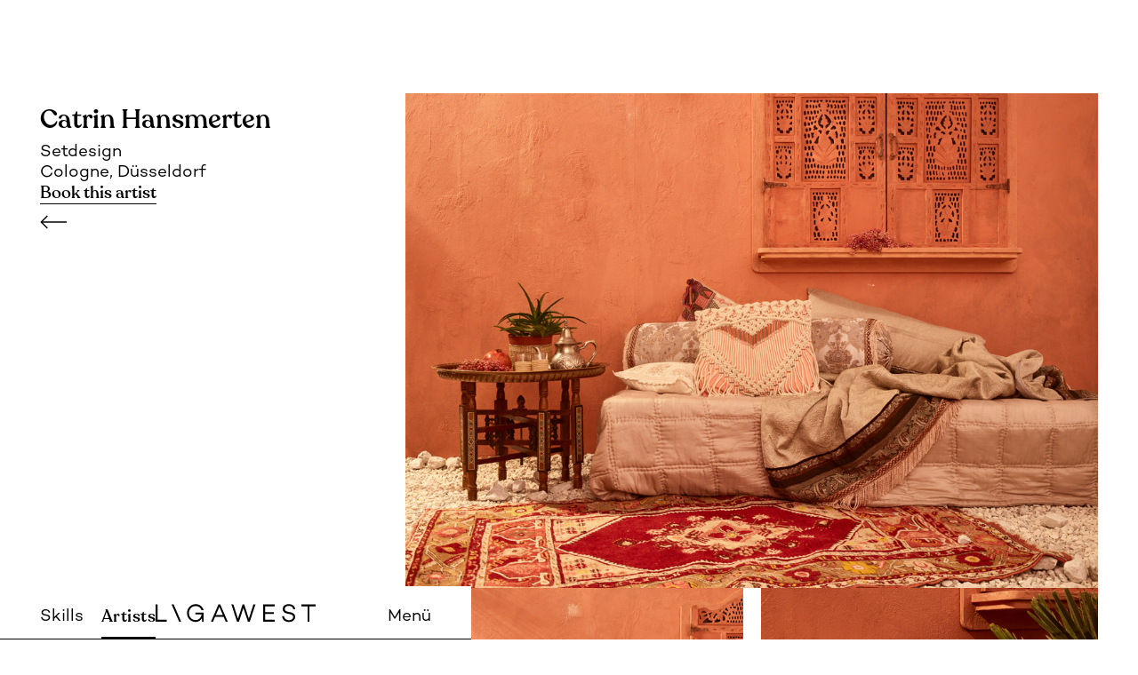

--- FILE ---
content_type: text/html
request_url: https://www.ligawest.com/story/catrin-beeline-ortner-six-spring-19
body_size: 5545
content:
<!DOCTYPE html><!-- Last Published: Thu Jan 15 2026 15:04:50 GMT+0000 (Coordinated Universal Time) -->
<html data-wf-domain="www.ligawest.com" data-wf-page="6356f751cc3cbf34c1d60799" data-wf-site="628e393a4d2bf87eebdacf5b" lang="de" data-wf-collection="6356f751cc3cbf2572d607a7" data-wf-item-slug="catrin-beeline-ortner-six-spring-19">
  <head>
    <meta charset="utf-8" />
    <title>LIGAWEST</title>
    <meta content="width=device-width, initial-scale=1" name="viewport" />
    <link href="https://cdn.prod.website-files.com/628e393a4d2bf87eebdacf5b/css/ligawest.webflow.shared.09fae54b4.css" rel="stylesheet" type="text/css" integrity="sha384-CfrlS0COZ7SErhlhY47B7OGP0zwiJl6YLjn6+oNIDFOERMZkotgcKlcnTSDQGV2n" crossorigin="anonymous" />
    <script type="text/javascript">
      ! function(o, c) {
        var n = c.documentElement,
          t = " w-mod-";
        n.className += t + "js", ("ontouchstart" in o || o.DocumentTouch && c instanceof DocumentTouch) && (n.className += t + "touch")
      }(window, document);
    </script>
    <link href="https://cdn.prod.website-files.com/628e393a4d2bf87eebdacf5b/63653af0813e61c505cc7d96_ligawest-favicon.png" rel="shortcut icon" type="image/x-icon" />
    <link href="https://cdn.prod.website-files.com/628e393a4d2bf87eebdacf5b/63653b116691a71f54d48972_ligawest_webclip.png" rel="apple-touch-icon" />
    <style>
      .with-ampersand:empty {
        display: none;
      }

      .with-ampersand::before {
        content: ' & ';
      }

      .with-slash:empty {
        display: none;
      }

      .with-slash::before {
        content: ' \\ ';
      }
    </style>

    <html translate="no">
  </head>
  <body>
    <div class="overflow">
      <div class="header-section artist">
        <div class="header-wrapper">
          <div class="skill-artist-div"><a href="https://www.ligawest.com/#Story-Tab-Section" class="skill-artist-link-block artist w-inline-block">
              <div class="skill-artist-text-block">Skills</div>
            </a><a href="/artists" class="skill-artist-link-block artist-template w-inline-block">
              <div class="skill-artist-text-block">Artists</div>
            </a></div><a href="/" class="logo-link-block w-inline-block"><img src="https://cdn.prod.website-files.com/628e393a4d2bf87eebdacf5b/62989eff770db164b44c7cef_logo_book.svg" loading="lazy" alt="" class="header-logo" /></a>
          <div class="menu-div">
            <div data-w-id="3ba3ec19-acb7-e911-37d5-a50dc2af8aa6" class="drawer-open-trigger">
              <div class="menu-text-block">Menü</div>
            </div>
            <div data-w-id="3ba3ec19-acb7-e911-37d5-a50dc2af8aa9" class="drawer-bg-div">
              <div class="drawer-wrapper">
                <div data-w-id="3ba3ec19-acb7-e911-37d5-a50dc2af8aab" class="drawer-open-close-div">
                  <div class="menu-text-block open">Close</div>
                </div>
                <div class="drawer-menu-wrapper">
                  <div class="drawer-main-menu"><a href="/" class="drawer-link-block w-inline-block">
                      <div class="drawer-text">Home</div>
                    </a><a href="https://www.ligawest.com/#Story-Tab-Section" class="drawer-link-block w-inline-block">
                      <div class="drawer-text">Skills</div>
                    </a><a href="/artists" class="drawer-link-block w-inline-block">
                      <div class="drawer-text">Artists</div>
                    </a><a href="/about" class="drawer-link-block w-inline-block">
                      <div class="drawer-text">About</div>
                    </a><a href="/contact" class="drawer-link-block w-inline-block">
                      <div class="drawer-text">Contact</div>
                    </a><a href="/jobs" class="drawer-link-block w-inline-block">
                      <div class="drawer-text">Jobs</div>
                    </a><a href="/get-signed" class="drawer-link-block w-inline-block">
                      <div class="drawer-text">Get Signed</div>
                    </a></div>
                  <div class="drawer-main-menu"><a href="https://www.instagram.com/ligawest_melanie_klein/?hl=de" target="_blank" class="drawer-link-block w-inline-block">
                      <div class="drawer-text">Instagram</div>
                    </a></div>
                  <div class="drawer-main-menu last"><a href="/site-notice" class="drawer-link-block legal w-inline-block">
                      <div class="drawer-legal-text">Site Notice</div>
                    </a><a href="/privacy-policy" class="drawer-link-block legal w-inline-block">
                      <div class="drawer-legal-text">Privacy Policy</div>
                    </a><a href="https://www.ligawest.com/get-signed#artist-t-c" class="drawer-link-block legal w-inline-block">
                      <div class="drawer-legal-text">Artists&#x27; Terms &amp; Conditions</div>
                    </a></div>
                </div>
              </div>
            </div>
            <div data-w-id="3ba3ec19-acb7-e911-37d5-a50dc2af8ad8" class="drawer-close-div"></div>
          </div>
        </div>
      </div>
      <div class="image-section">
        <div class="image-section-wrapper">
          <div class="story-detail-artist-info-div">
            <div class="story-detail-artist-skill-div">
              <div class="artist-wrapper">
                <div><a href="/artist/catrin-hansmerten" class="artist-link w-inline-block">
                    <div class="artist-name">Catrin Hansmerten</div>
                  </a>
                  <div class="slider-tags">Setdesign</div>
                  <div class="location-name">Cologne, Düsseldorf</div>
                </div>
                <div>
                  <div class="html-embed-4 w-embed"><a class="book-artist-link" href="mailto:contact@ligawest.com?subject=Anfrage%20%C3%BCber%20Story%3A%20Catrin - Beeline Ortner Six Spring 19 / Catrin Hansmerten">Book this artist</a></div>
                </div>
              </div>
              <div class="artist-wrapper w-condition-invisible">
                <div><a href="#" class="artist-link w-inline-block">
                    <div class="artist-name w-dyn-bind-empty"></div>
                  </a>
                  <div class="slider-tags w-dyn-bind-empty"></div>
                  <div class="location-name w-dyn-bind-empty"></div>
                </div>
                <div>
                  <div class="html-embed-4 w-embed"><a class="book-artist-link" href="mailto:contact@ligawest.com?subject=Anfrage%20%C3%BCber%20Story%3A%20Catrin - Beeline Ortner Six Spring 19 / ">Book this artist</a></div>
                </div>
              </div>
            </div><a href="/" class="story-back-button w-inline-block"></a>
          </div>
          <div class="story-detail-image-div">
            <div class="story-detail-image-collection-list-wrapper w-dyn-list">
              <script type="text/x-wf-template" id="wf-template-07efc499-ec65-5236-da76-b52636ca9fcc">%3Cdiv%20role%3D%22listitem%22%20class%3D%22story-detail-image-collection-list-item%20big-image%20w-dyn-item%20w-dyn-repeater-item%22%3E%3Cimg%20src%3D%22https%3A%2F%2Fcdn.prod.website-files.com%2F628e3982ecee870c052cdaec%2F6349461e2250ca1da3dcd708_ORTNER_BEELINE_SIX_S2_01.jpg%22%20loading%3D%22lazy%22%20width%3D%221019%22%20alt%3D%22%22%20sizes%3D%22(max-width%3A%20479px)%2092vw%2C%20(max-width%3A%20767px)%2097vw%2C%20(max-width%3A%20991px)%2093vw%2C%2065vw%22%20srcset%3D%22https%3A%2F%2Fcdn.prod.website-files.com%2F628e3982ecee870c052cdaec%2F6349461e2250ca1da3dcd708_ORTNER_BEELINE_SIX_S2_01-p-500.jpg%20500w%2C%20https%3A%2F%2Fcdn.prod.website-files.com%2F628e3982ecee870c052cdaec%2F6349461e2250ca1da3dcd708_ORTNER_BEELINE_SIX_S2_01-p-800.jpg%20800w%2C%20https%3A%2F%2Fcdn.prod.website-files.com%2F628e3982ecee870c052cdaec%2F6349461e2250ca1da3dcd708_ORTNER_BEELINE_SIX_S2_01.jpg%201060w%22%20class%3D%22story-detail-image%22%2F%3E%3C%2Fdiv%3E</script>
              <div role="list" class="story-detail-image-collection-list w-dyn-items">
                <div role="listitem" class="story-detail-image-collection-list-item big-image w-dyn-item w-dyn-repeater-item"><img src="https://cdn.prod.website-files.com/628e3982ecee870c052cdaec/6349461e2250ca1da3dcd708_ORTNER_BEELINE_SIX_S2_01.jpg" loading="lazy" width="1019" alt="" sizes="(max-width: 479px) 92vw, (max-width: 767px) 97vw, (max-width: 991px) 93vw, 65vw" srcset="https://cdn.prod.website-files.com/628e3982ecee870c052cdaec/6349461e2250ca1da3dcd708_ORTNER_BEELINE_SIX_S2_01-p-500.jpg 500w, https://cdn.prod.website-files.com/628e3982ecee870c052cdaec/6349461e2250ca1da3dcd708_ORTNER_BEELINE_SIX_S2_01-p-800.jpg 800w, https://cdn.prod.website-files.com/628e3982ecee870c052cdaec/6349461e2250ca1da3dcd708_ORTNER_BEELINE_SIX_S2_01.jpg 1060w" class="story-detail-image" /></div>
                <div role="listitem" class="story-detail-image-collection-list-item big-image w-dyn-item w-dyn-repeater-item"><img src="https://cdn.prod.website-files.com/628e3982ecee870c052cdaec/6349461d2250caee84dcd577_ORTNER_BEELINE_SIX_S2_02.jpg" loading="lazy" width="1019" alt="" sizes="(max-width: 479px) 92vw, (max-width: 767px) 97vw, (max-width: 991px) 93vw, 65vw" srcset="https://cdn.prod.website-files.com/628e3982ecee870c052cdaec/6349461d2250caee84dcd577_ORTNER_BEELINE_SIX_S2_02-p-500.jpg 500w, https://cdn.prod.website-files.com/628e3982ecee870c052cdaec/6349461d2250caee84dcd577_ORTNER_BEELINE_SIX_S2_02.jpg 518w" class="story-detail-image" /></div>
                <div role="listitem" class="story-detail-image-collection-list-item big-image w-dyn-item w-dyn-repeater-item"><img src="https://cdn.prod.website-files.com/628e3982ecee870c052cdaec/6349461d98bbab29ac9b614a_ORTNER_BEELINE_SIX_S2_03.jpg" loading="lazy" width="1019" alt="" sizes="(max-width: 479px) 92vw, (max-width: 767px) 97vw, (max-width: 991px) 93vw, 65vw" srcset="https://cdn.prod.website-files.com/628e3982ecee870c052cdaec/6349461d98bbab29ac9b614a_ORTNER_BEELINE_SIX_S2_03-p-500.jpg 500w, https://cdn.prod.website-files.com/628e3982ecee870c052cdaec/6349461d98bbab29ac9b614a_ORTNER_BEELINE_SIX_S2_03.jpg 518w" class="story-detail-image" /></div>
                <div role="listitem" class="story-detail-image-collection-list-item big-image w-dyn-item w-dyn-repeater-item"><img src="https://cdn.prod.website-files.com/628e3982ecee870c052cdaec/6349461d9ed36263a863d854_ORTNER_BEELINE_SIX_S2_04.jpg" loading="lazy" width="1019" alt="" sizes="(max-width: 479px) 92vw, (max-width: 767px) 97vw, (max-width: 991px) 93vw, 65vw" srcset="https://cdn.prod.website-files.com/628e3982ecee870c052cdaec/6349461d9ed36263a863d854_ORTNER_BEELINE_SIX_S2_04-p-500.jpg 500w, https://cdn.prod.website-files.com/628e3982ecee870c052cdaec/6349461d9ed36263a863d854_ORTNER_BEELINE_SIX_S2_04.jpg 518w" class="story-detail-image" /></div>
                <div role="listitem" class="story-detail-image-collection-list-item big-image w-dyn-item w-dyn-repeater-item"><img src="https://cdn.prod.website-files.com/628e3982ecee870c052cdaec/6349461d9ed362983463d8df_ORTNER_BEELINE_SIX_S2_05.jpg" loading="lazy" width="1019" alt="" sizes="(max-width: 479px) 92vw, (max-width: 767px) 97vw, (max-width: 991px) 93vw, 65vw" srcset="https://cdn.prod.website-files.com/628e3982ecee870c052cdaec/6349461d9ed362983463d8df_ORTNER_BEELINE_SIX_S2_05-p-500.jpg 500w, https://cdn.prod.website-files.com/628e3982ecee870c052cdaec/6349461d9ed362983463d8df_ORTNER_BEELINE_SIX_S2_05.jpg 518w" class="story-detail-image" /></div>
                <div role="listitem" class="story-detail-image-collection-list-item big-image w-dyn-item w-dyn-repeater-item"><img src="https://cdn.prod.website-files.com/628e3982ecee870c052cdaec/6349461d1dc8f9a29a5bebe6_ORTNER_BEELINE_SIX_S2_06.jpg" loading="lazy" width="1019" alt="" sizes="(max-width: 479px) 92vw, (max-width: 767px) 97vw, (max-width: 991px) 93vw, 65vw" srcset="https://cdn.prod.website-files.com/628e3982ecee870c052cdaec/6349461d1dc8f9a29a5bebe6_ORTNER_BEELINE_SIX_S2_06-p-500.jpg 500w, https://cdn.prod.website-files.com/628e3982ecee870c052cdaec/6349461d1dc8f9a29a5bebe6_ORTNER_BEELINE_SIX_S2_06.jpg 518w" class="story-detail-image" /></div>
                <div role="listitem" class="story-detail-image-collection-list-item big-image w-dyn-item w-dyn-repeater-item"><img src="https://cdn.prod.website-files.com/628e3982ecee870c052cdaec/6349461d98bbabfbcc9b5f1b_ORTNER_BEELINE_SIX_S2_07.jpg" loading="lazy" width="1019" alt="" sizes="(max-width: 479px) 92vw, (max-width: 767px) 97vw, (max-width: 991px) 93vw, 65vw" srcset="https://cdn.prod.website-files.com/628e3982ecee870c052cdaec/6349461d98bbabfbcc9b5f1b_ORTNER_BEELINE_SIX_S2_07-p-500.jpg 500w, https://cdn.prod.website-files.com/628e3982ecee870c052cdaec/6349461d98bbabfbcc9b5f1b_ORTNER_BEELINE_SIX_S2_07.jpg 518w" class="story-detail-image" /></div>
              </div>
              <div class="cms-list-empty-state w-dyn-hide w-dyn-empty">
                <div>No items found.</div>
              </div>
            </div>
            <div class="w-condition-invisible w-dyn-bind-empty w-video w-embed"></div>
            <div class="div-block-27">
              <div class="text-block-14 w-dyn-bind-empty"></div>
              <div class="photography-div">
                <div class="text-block-14">Photography:</div>
                <div class="text-block-14">Andreas Ortner</div>
              </div>
            </div>
          </div>
        </div>
      </div>
      <div class="proposal-section">
        <div class="dash-div-block"></div>
        <div class="proposals-div">
          <h2 class="story-recommendations-headline">More from this Artist</h2>
          <div class="tabs-overview-collection-wrapper w-dyn-list">
            <div role="list" class="tabs-overview-collection-list w-dyn-items">
              <div role="listitem" class="grid-item w-dyn-item">
                <div class="story-item-sizer w-embed">
                  <div class="grid-item-big false"></div>
                </div><a data-w-id="8d352239-9cbf-9c90-ad37-2c28fcabd8bf" href="/story/catrin-beeline-ortner-i-am-spring-19-20" class="story-link-block w-inline-block">
                  <div class="story-item-content-div">
                    <div class="story-img-div">
                      <div style="border-color:hsla(210, 30.68%, 34.51%, 1.00);opacity:0" class="story-border-hover-div"></div><img alt="Catrin - Beeline Ortner I Am Spring 19" loading="lazy" src="https://cdn.prod.website-files.com/628e3982ecee870c052cdaec/634945b3561218631d772345_HANSMERTEN_ORTNER_IAMSPRING19_01.jpg" sizes="(max-width: 479px) 92vw, (max-width: 767px) 45vw, (max-width: 991px) 29vw, 25vw" srcset="https://cdn.prod.website-files.com/628e3982ecee870c052cdaec/634945b3561218631d772345_HANSMERTEN_ORTNER_IAMSPRING19_01-p-500.jpg 500w, https://cdn.prod.website-files.com/628e3982ecee870c052cdaec/634945b3561218631d772345_HANSMERTEN_ORTNER_IAMSPRING19_01-p-800.jpg 800w, https://cdn.prod.website-files.com/628e3982ecee870c052cdaec/634945b3561218631d772345_HANSMERTEN_ORTNER_IAMSPRING19_01.jpg 1060w" class="image" />
                    </div>
                    <div class="story-name w-embed">
                      <h2 class="story-heading"><span>Catrin Hansmerten</span><span class="with-ampersand"></span>
                        <h2>
                    </div>
                    <div class="story-subline-div">
                      <div class="w-embed">
                        <p class="slider-tags"><span>Setdesign</span><span class="with-ampersand"></span><span class="with-slash">I AM</span>
                        <p>
                      </div>
                    </div>
                  </div>
                </a>
              </div>
              <div role="listitem" class="grid-item w-dyn-item">
                <div class="story-item-sizer w-embed">
                  <div class="grid-item-big false"></div>
                </div><a data-w-id="8d352239-9cbf-9c90-ad37-2c28fcabd8bf" href="/story/catrin-beeline-ortner-tosh-fall-18" class="story-link-block w-inline-block">
                  <div class="story-item-content-div">
                    <div class="story-img-div">
                      <div style="border-color:hsla(261.1764705882352, 25.37%, 86.86%, 1.00);opacity:0" class="story-border-hover-div"></div><img alt="Catrin - Beeline Ortner Tosh fall 18" loading="lazy" src="https://cdn.prod.website-files.com/628e3982ecee870c052cdaec/6349427f5149325c2886e5e9_HANSMERTEN_ORTNER_TOSH_FALL18_01.jpg" sizes="(max-width: 479px) 92vw, (max-width: 767px) 45vw, (max-width: 991px) 29vw, 25vw" srcset="https://cdn.prod.website-files.com/628e3982ecee870c052cdaec/6349427f5149325c2886e5e9_HANSMERTEN_ORTNER_TOSH_FALL18_01-p-500.jpg 500w, https://cdn.prod.website-files.com/628e3982ecee870c052cdaec/6349427f5149325c2886e5e9_HANSMERTEN_ORTNER_TOSH_FALL18_01-p-800.jpg 800w, https://cdn.prod.website-files.com/628e3982ecee870c052cdaec/6349427f5149325c2886e5e9_HANSMERTEN_ORTNER_TOSH_FALL18_01.jpg 1060w" class="image" />
                    </div>
                    <div class="story-name w-embed">
                      <h2 class="story-heading"><span>Catrin Hansmerten</span><span class="with-ampersand"></span>
                        <h2>
                    </div>
                    <div class="story-subline-div">
                      <div class="w-embed">
                        <p class="slider-tags"><span>Setdesign</span><span class="with-ampersand"></span><span class="with-slash">Tosh</span>
                        <p>
                      </div>
                    </div>
                  </div>
                </a>
              </div>
              <div role="listitem" class="grid-item w-dyn-item">
                <div class="story-item-sizer w-embed">
                  <div class="grid-item-big false"></div>
                </div><a data-w-id="8d352239-9cbf-9c90-ad37-2c28fcabd8bf" href="/story/catrin-kubica-rewe-payback" class="story-link-block w-inline-block">
                  <div class="story-item-content-div">
                    <div class="story-img-div">
                      <div style="border-color:hsla(7.8260869565217375, 74.19%, 57.45%, 1.00);opacity:0" class="story-border-hover-div"></div><img alt="Catrin - Kubica Rewe payback" loading="lazy" src="https://cdn.prod.website-files.com/628e3982ecee870c052cdaec/634946b0eba08bee257341d7_HANSMERTEN_KUBICA_REWEPAYBACK.jpg" sizes="(max-width: 479px) 92vw, (max-width: 767px) 45vw, (max-width: 991px) 29vw, 25vw" srcset="https://cdn.prod.website-files.com/628e3982ecee870c052cdaec/634946b0eba08bee257341d7_HANSMERTEN_KUBICA_REWEPAYBACK-p-500.jpg 500w, https://cdn.prod.website-files.com/628e3982ecee870c052cdaec/634946b0eba08bee257341d7_HANSMERTEN_KUBICA_REWEPAYBACK-p-800.jpg 800w, https://cdn.prod.website-files.com/628e3982ecee870c052cdaec/634946b0eba08bee257341d7_HANSMERTEN_KUBICA_REWEPAYBACK.jpg 1060w" class="image" />
                    </div>
                    <div class="story-name w-embed">
                      <h2 class="story-heading"><span>Catrin Hansmerten</span><span class="with-ampersand"></span>
                        <h2>
                    </div>
                    <div class="story-subline-div">
                      <div class="w-embed">
                        <p class="slider-tags"><span>Setdesign</span><span class="with-ampersand"></span><span class="with-slash">REWE Payback</span>
                        <p>
                      </div>
                    </div>
                  </div>
                </a>
              </div>
              <div role="listitem" class="grid-item w-dyn-item">
                <div class="story-item-sizer w-embed">
                  <div class="grid-item-big false"></div>
                </div><a data-w-id="8d352239-9cbf-9c90-ad37-2c28fcabd8bf" href="/story/catrin---ortner-tosh-s4-2025" class="story-link-block w-inline-block">
                  <div class="story-item-content-div">
                    <div class="story-img-div">
                      <div style="border-color:hsla(279, 22.86%, 56.95%, 1.00);opacity:0" class="story-border-hover-div"></div><img alt="Catrin - Ortner Tosh S4 2025" loading="lazy" src="https://cdn.prod.website-files.com/628e3982ecee870c052cdaec/68e7d373cec9fc58210bc0d9_CH_Ortner_Tosh_S425_01.jpg" sizes="(max-width: 479px) 92vw, (max-width: 767px) 45vw, (max-width: 991px) 29vw, 25vw" srcset="https://cdn.prod.website-files.com/628e3982ecee870c052cdaec/68e7d373cec9fc58210bc0d9_CH_Ortner_Tosh_S425_01-p-500.jpg 500w, https://cdn.prod.website-files.com/628e3982ecee870c052cdaec/68e7d373cec9fc58210bc0d9_CH_Ortner_Tosh_S425_01-p-800.jpg 800w, https://cdn.prod.website-files.com/628e3982ecee870c052cdaec/68e7d373cec9fc58210bc0d9_CH_Ortner_Tosh_S425_01-p-1080.jpg 1080w, https://cdn.prod.website-files.com/628e3982ecee870c052cdaec/68e7d373cec9fc58210bc0d9_CH_Ortner_Tosh_S425_01-p-1600.jpg 1600w, https://cdn.prod.website-files.com/628e3982ecee870c052cdaec/68e7d373cec9fc58210bc0d9_CH_Ortner_Tosh_S425_01-p-2000.jpg 2000w, https://cdn.prod.website-files.com/628e3982ecee870c052cdaec/68e7d373cec9fc58210bc0d9_CH_Ortner_Tosh_S425_01.jpg 2362w" class="image" />
                    </div>
                    <div class="story-name w-embed">
                      <h2 class="story-heading"><span>Catrin Hansmerten</span><span class="with-ampersand"></span>
                        <h2>
                    </div>
                    <div class="story-subline-div">
                      <div class="w-embed">
                        <p class="slider-tags"><span>Setdesign</span><span class="with-ampersand"></span><span class="with-slash">Tosh</span>
                        <p>
                      </div>
                    </div>
                  </div>
                </a>
              </div>
            </div>
          </div>
        </div>
        <div class="divider-line-div"></div>
        <div class="proposals-div">
          <h2 class="story-recommendations-headline">You might also like</h2>
          <div class="tabs-overview-collection-wrapper w-dyn-list">
            <div role="list" class="tabs-overview-collection-list w-dyn-items">
              <div role="listitem" class="grid-item w-dyn-item">
                <div class="story-item-sizer w-embed">
                  <div class="grid-item-big false"></div>
                </div><a data-w-id="450bc9de-32cb-6047-4068-2458a9c094c6" href="/story/salome-neon-gedeckter-tisch" class="story-link-block w-inline-block">
                  <div class="story-item-content-div">
                    <div class="story-img-div">
                      <div style="border-color:hsla(338.5, 53.57%, 43.92%, 1.00);opacity:0" class="story-border-hover-div"></div><img alt="" loading="lazy" src="https://cdn.prod.website-files.com/628e3982ecee870c052cdaec/635ea77be8738ba6b09ab363_KLEB_NEON_BLAUERTISCH_01.jpg" sizes="(max-width: 479px) 92vw, (max-width: 767px) 45vw, (max-width: 991px) 29vw, 25vw" srcset="https://cdn.prod.website-files.com/628e3982ecee870c052cdaec/635ea77be8738ba6b09ab363_KLEB_NEON_BLAUERTISCH_01-p-500.jpg 500w, https://cdn.prod.website-files.com/628e3982ecee870c052cdaec/635ea77be8738ba6b09ab363_KLEB_NEON_BLAUERTISCH_01.jpg 518w" class="image" />
                    </div>
                    <div class="story-name w-embed">
                      <h2 class="story-heading"><span>Salome Ebken</span><span class="with-ampersand"></span>
                        <h2>
                    </div>
                    <div class="story-subline-div">
                      <div class="w-embed">
                        <p class="slider-tags"><span>Setdesign</span><span class="with-ampersand"></span><span class="with-slash">Personal Work</span>
                        <p>
                      </div>
                    </div>
                  </div>
                </a>
              </div>
              <div role="listitem" class="grid-item w-dyn-item">
                <div class="story-item-sizer w-embed">
                  <div class="grid-item-big false"></div>
                </div><a data-w-id="450bc9de-32cb-6047-4068-2458a9c094c6" href="/story/cathe---schmitz-seidensticker" class="story-link-block w-inline-block">
                  <div class="story-item-content-div">
                    <div class="story-img-div">
                      <div style="border-color:hsla(42.222222222222214, 100.00%, 73.44%, 1.00);opacity:0" class="story-border-hover-div"></div><img alt="" loading="lazy" src="https://cdn.prod.website-files.com/628e3982ecee870c052cdaec/693993ddc04f2532669577c5_KLEIN_SCHMITZ_SEIDENSTICKER_06.jpg" sizes="(max-width: 479px) 92vw, (max-width: 767px) 45vw, (max-width: 991px) 29vw, 25vw" srcset="https://cdn.prod.website-files.com/628e3982ecee870c052cdaec/693993ddc04f2532669577c5_KLEIN_SCHMITZ_SEIDENSTICKER_06-p-500.jpg 500w, https://cdn.prod.website-files.com/628e3982ecee870c052cdaec/693993ddc04f2532669577c5_KLEIN_SCHMITZ_SEIDENSTICKER_06-p-800.jpg 800w, https://cdn.prod.website-files.com/628e3982ecee870c052cdaec/693993ddc04f2532669577c5_KLEIN_SCHMITZ_SEIDENSTICKER_06-p-1080.jpg 1080w, https://cdn.prod.website-files.com/628e3982ecee870c052cdaec/693993ddc04f2532669577c5_KLEIN_SCHMITZ_SEIDENSTICKER_06.jpg 1200w" class="image" />
                    </div>
                    <div class="story-name w-embed">
                      <h2 class="story-heading"><span>Cäthe Klein</span><span class="with-ampersand"></span>
                        <h2>
                    </div>
                    <div class="story-subline-div">
                      <div class="w-embed">
                        <p class="slider-tags"><span>Setdesign</span><span class="with-ampersand"></span><span class="with-slash">Seidensticker</span>
                        <p>
                      </div>
                    </div>
                  </div>
                </a>
              </div>
              <div role="listitem" class="grid-item w-dyn-item">
                <div class="story-item-sizer w-embed">
                  <div class="grid-item-big false"></div>
                </div><a data-w-id="450bc9de-32cb-6047-4068-2458a9c094c6" href="/story/kirsten-fuchs-lov-light" class="story-link-block w-inline-block">
                  <div class="story-item-content-div">
                    <div class="story-img-div">
                      <div style="border-color:hsla(348.6792452830188, 46.90%, 44.31%, 1.00);opacity:0" class="story-border-hover-div"></div><img alt="" loading="lazy" src="https://cdn.prod.website-files.com/628e3982ecee870c052cdaec/6356be145c22f975c7bbba31_BENOUFA_FUCHS_LOV_STILLS_LIGHT_03.jpg" sizes="(max-width: 479px) 92vw, (max-width: 767px) 45vw, (max-width: 991px) 29vw, 25vw" srcset="https://cdn.prod.website-files.com/628e3982ecee870c052cdaec/6356be145c22f975c7bbba31_BENOUFA_FUCHS_LOV_STILLS_LIGHT_03-p-500.jpg 500w, https://cdn.prod.website-files.com/628e3982ecee870c052cdaec/6356be145c22f975c7bbba31_BENOUFA_FUCHS_LOV_STILLS_LIGHT_03.jpg 518w" class="image" />
                    </div>
                    <div class="story-name w-embed">
                      <h2 class="story-heading"><span>Kirsten Benoufa</span><span class="with-ampersand"></span>
                        <h2>
                    </div>
                    <div class="story-subline-div">
                      <div class="w-embed">
                        <p class="slider-tags"><span>Setdesign</span><span class="with-ampersand"></span><span class="with-slash">L.O.V</span>
                        <p>
                      </div>
                    </div>
                  </div>
                </a>
              </div>
              <div role="listitem" class="grid-item w-dyn-item">
                <div class="story-item-sizer w-embed">
                  <div class="grid-item-big false"></div>
                </div><a data-w-id="450bc9de-32cb-6047-4068-2458a9c094c6" href="/story/salome-schmidt-out" class="story-link-block w-inline-block">
                  <div class="story-item-content-div">
                    <div class="story-img-div">
                      <div style="border-color:hsla(52.5, 85.23%, 68.41%, 1.00);opacity:0" class="story-border-hover-div"></div><img alt="" loading="lazy" src="https://cdn.prod.website-files.com/628e3982ecee870c052cdaec/635eaab56bdad0796a4d9f6c_KLEB_SCHMIDT_OUT_01.jpg" sizes="(max-width: 479px) 92vw, (max-width: 767px) 45vw, (max-width: 991px) 29vw, 25vw" srcset="https://cdn.prod.website-files.com/628e3982ecee870c052cdaec/635eaab56bdad0796a4d9f6c_KLEB_SCHMIDT_OUT_01-p-500.jpg 500w, https://cdn.prod.website-files.com/628e3982ecee870c052cdaec/635eaab56bdad0796a4d9f6c_KLEB_SCHMIDT_OUT_01.jpg 518w" class="image" />
                    </div>
                    <div class="story-name w-embed">
                      <h2 class="story-heading"><span>Salome Ebken</span><span class="with-ampersand"></span>
                        <h2>
                    </div>
                    <div class="story-subline-div">
                      <div class="w-embed">
                        <p class="slider-tags"><span>Setdesign</span><span class="with-ampersand"></span><span class="with-slash">Personal Work</span>
                        <p>
                      </div>
                    </div>
                  </div>
                </a>
              </div>
            </div>
          </div>
        </div>
      </div>
    </div>
    <div class="cta">
      <div class="dash-div-block c2a"></div>
      <div class="container w-container">
        <div class="cta-text-div">
          <h2 class="heading-2">You’ve made up your mind?</h2>
          <p class="paragraph-cta">Contact us and book the artist.</p><a href="mailto:contact@ligawest.com?subject=Anfrage%20%C3%BCber%20Ligawest.de" class="button w-button">Send Message</a>
        </div>
      </div>
    </div>
    <div class="footer">
      <div class="footer-div">
        <div class="newsletter-footer-div">
          <h2 class="newsletter-heading">Stay updated</h2>
          <div class="newsletter-div"><a href="http://eepurl.com/diF4fP" target="_blank" class="link-block-3 w-inline-block">
              <div class="newsletter-inner-div">
                <div class="newsletter-text-div">
                  <div class="text-block-19">Newsletter</div>
                </div>
                <div class="newsletter-arrow"></div>
              </div>
            </a></div>
        </div>
        <div class="footer-sitemap-div">
          <div class="divider-line-footer"></div>
          <div class="footer-link-column-div">
            <h3 class="footer-heading">Agency</h3><a href="/about" class="footer-link-block w-inline-block">
              <div class="footer-link-text">About</div>
            </a><a href="/contact" class="footer-link-block w-inline-block">
              <div class="footer-link-text">Contact</div>
            </a><a href="/jobs" class="footer-link-block w-inline-block">
              <div class="footer-link-text">Jobs</div>
            </a>
          </div>
          <div class="divider-line-footer"></div>
          <div class="footer-link-column-div">
            <h3 class="footer-heading">Be an Artist</h3><a href="/get-signed" class="footer-link-block w-inline-block">
              <div class="footer-link-text">Get signed</div>
            </a><a href="https://www.ligawest.com/get-signed#artist-t-c" class="footer-link-block w-inline-block">
              <div class="footer-link-text">Terms &amp; Conditions</div>
            </a>
          </div>
          <div class="divider-line-footer"></div>
          <div class="footer-link-column-div">
            <h3 class="footer-heading">Follow</h3><a href="https://www.instagram.com/ligawest_melanie_klein" target="_blank" class="footer-link-block w-inline-block">
              <div class="footer-link-text">Instagram</div>
            </a><a href="http://eepurl.com/diF4fP" target="_blank" class="footer-link-block w-inline-block">
              <div class="footer-link-text">Newsletter</div>
            </a>
          </div>
          <div class="divider-line-footer"></div>
          <div class="footer-link-column-div">
            <h3 class="footer-heading">Legal</h3><a href="/site-notice" class="footer-link-block w-inline-block">
              <div class="footer-link-text">Site Notice</div>
            </a><a href="/privacy-policy" class="footer-link-block w-inline-block">
              <div class="footer-link-text">Privacy Policy</div>
            </a>
          </div>
        </div>
        <div class="footer-language-div">
          <div class="text-block-18">\ 2022</div>
        </div>
      </div>
      <div class="dash-div-block footer"></div>
    </div>
    <script src="https://d3e54v103j8qbb.cloudfront.net/js/jquery-3.5.1.min.dc5e7f18c8.js?site=628e393a4d2bf87eebdacf5b" type="text/javascript" integrity="sha256-9/aliU8dGd2tb6OSsuzixeV4y/faTqgFtohetphbbj0=" crossorigin="anonymous"></script>
    <script src="https://cdn.prod.website-files.com/628e393a4d2bf87eebdacf5b/js/webflow.schunk.74f756804daaabee.js" type="text/javascript" integrity="sha384-G6k/mywYXGcfDideVCCpzUGfEasIP9iArGUPYi17MLKy8sUOyn3ewoyJhHYLlEvH" crossorigin="anonymous"></script>
    <script src="https://cdn.prod.website-files.com/628e393a4d2bf87eebdacf5b/js/webflow.schunk.f74a97a8ec8e8ff3.js" type="text/javascript" integrity="sha384-4Sed0QpT1AZBSuEsk80KIFUU6ISL9TIuvROXCi+kXPKMU5Rce8k4pgfydu1TlfAg" crossorigin="anonymous"></script>
    <script src="https://cdn.prod.website-files.com/628e393a4d2bf87eebdacf5b/js/webflow.ead6583b.1c151404b513ef7b.js" type="text/javascript" integrity="sha384-m7wTQR+sH26I+gBfSVHKLfcjg5ya03PoUCw6TMwqiml7TaD7kjsRAXJS6iw+5irn" crossorigin="anonymous"></script>
    <script>
      $(function() {
        $('.story-back-button').on('click', function(event) {
          if (document.referrer.indexOf(window.location.host) !== -1 && history && history.go) {
            event.preventDefault();
            history.go(-1);
            return false;
          }

          return event
        })
      })

      $(function() {
        // story-detail-image-collection-list-item w-dyn-item w-dyn-repeater-item

        $('.story-detail-image').each(function(index, image) {
          const imageLoaded = image.complete && image.naturalHeight !== 0;
          const $img = $(image);

          if (imageLoaded) {
            removeLandscapeClass($img);
          } else {
            $img.on('load', function() {
              removeLandscapeClass($img);
            });
          }
        })

        function removeLandscapeClass($img) {
          var width = $img.width()
          var height = $img.height()

          if (width <= height) {
            $img.parent().removeClass('big-image')
          }
        }
      })
    </script>
  </body>
</html>

--- FILE ---
content_type: text/css
request_url: https://cdn.prod.website-files.com/628e393a4d2bf87eebdacf5b/css/ligawest.webflow.shared.09fae54b4.css
body_size: 19523
content:
html {
  -webkit-text-size-adjust: 100%;
  -ms-text-size-adjust: 100%;
  font-family: sans-serif;
}

body {
  margin: 0;
}

article, aside, details, figcaption, figure, footer, header, hgroup, main, menu, nav, section, summary {
  display: block;
}

audio, canvas, progress, video {
  vertical-align: baseline;
  display: inline-block;
}

audio:not([controls]) {
  height: 0;
  display: none;
}

[hidden], template {
  display: none;
}

a {
  background-color: #0000;
}

a:active, a:hover {
  outline: 0;
}

abbr[title] {
  border-bottom: 1px dotted;
}

b, strong {
  font-weight: bold;
}

dfn {
  font-style: italic;
}

h1 {
  margin: .67em 0;
  font-size: 2em;
}

mark {
  color: #000;
  background: #ff0;
}

small {
  font-size: 80%;
}

sub, sup {
  vertical-align: baseline;
  font-size: 75%;
  line-height: 0;
  position: relative;
}

sup {
  top: -.5em;
}

sub {
  bottom: -.25em;
}

img {
  border: 0;
}

svg:not(:root) {
  overflow: hidden;
}

hr {
  box-sizing: content-box;
  height: 0;
}

pre {
  overflow: auto;
}

code, kbd, pre, samp {
  font-family: monospace;
  font-size: 1em;
}

button, input, optgroup, select, textarea {
  color: inherit;
  font: inherit;
  margin: 0;
}

button {
  overflow: visible;
}

button, select {
  text-transform: none;
}

button, html input[type="button"], input[type="reset"] {
  -webkit-appearance: button;
  cursor: pointer;
}

button[disabled], html input[disabled] {
  cursor: default;
}

button::-moz-focus-inner, input::-moz-focus-inner {
  border: 0;
  padding: 0;
}

input {
  line-height: normal;
}

input[type="checkbox"], input[type="radio"] {
  box-sizing: border-box;
  padding: 0;
}

input[type="number"]::-webkit-inner-spin-button, input[type="number"]::-webkit-outer-spin-button {
  height: auto;
}

input[type="search"] {
  -webkit-appearance: none;
}

input[type="search"]::-webkit-search-cancel-button, input[type="search"]::-webkit-search-decoration {
  -webkit-appearance: none;
}

legend {
  border: 0;
  padding: 0;
}

textarea {
  overflow: auto;
}

optgroup {
  font-weight: bold;
}

table {
  border-collapse: collapse;
  border-spacing: 0;
}

td, th {
  padding: 0;
}

@font-face {
  font-family: webflow-icons;
  src: url("[data-uri]") format("truetype");
  font-weight: normal;
  font-style: normal;
}

[class^="w-icon-"], [class*=" w-icon-"] {
  speak: none;
  font-variant: normal;
  text-transform: none;
  -webkit-font-smoothing: antialiased;
  -moz-osx-font-smoothing: grayscale;
  font-style: normal;
  font-weight: normal;
  line-height: 1;
  font-family: webflow-icons !important;
}

.w-icon-slider-right:before {
  content: "";
}

.w-icon-slider-left:before {
  content: "";
}

.w-icon-nav-menu:before {
  content: "";
}

.w-icon-arrow-down:before, .w-icon-dropdown-toggle:before {
  content: "";
}

.w-icon-file-upload-remove:before {
  content: "";
}

.w-icon-file-upload-icon:before {
  content: "";
}

* {
  box-sizing: border-box;
}

html {
  height: 100%;
}

body {
  color: #333;
  background-color: #fff;
  min-height: 100%;
  margin: 0;
  font-family: Arial, sans-serif;
  font-size: 14px;
  line-height: 20px;
}

img {
  vertical-align: middle;
  max-width: 100%;
  display: inline-block;
}

html.w-mod-touch * {
  background-attachment: scroll !important;
}

.w-block {
  display: block;
}

.w-inline-block {
  max-width: 100%;
  display: inline-block;
}

.w-clearfix:before, .w-clearfix:after {
  content: " ";
  grid-area: 1 / 1 / 2 / 2;
  display: table;
}

.w-clearfix:after {
  clear: both;
}

.w-hidden {
  display: none;
}

.w-button {
  color: #fff;
  line-height: inherit;
  cursor: pointer;
  background-color: #3898ec;
  border: 0;
  border-radius: 0;
  padding: 9px 15px;
  text-decoration: none;
  display: inline-block;
}

input.w-button {
  -webkit-appearance: button;
}

html[data-w-dynpage] [data-w-cloak] {
  color: #0000 !important;
}

.w-code-block {
  margin: unset;
}

pre.w-code-block code {
  all: inherit;
}

.w-optimization {
  display: contents;
}

.w-webflow-badge, .w-webflow-badge > img {
  box-sizing: unset;
  width: unset;
  height: unset;
  max-height: unset;
  max-width: unset;
  min-height: unset;
  min-width: unset;
  margin: unset;
  padding: unset;
  float: unset;
  clear: unset;
  border: unset;
  border-radius: unset;
  background: unset;
  background-image: unset;
  background-position: unset;
  background-size: unset;
  background-repeat: unset;
  background-origin: unset;
  background-clip: unset;
  background-attachment: unset;
  background-color: unset;
  box-shadow: unset;
  transform: unset;
  direction: unset;
  font-family: unset;
  font-weight: unset;
  color: unset;
  font-size: unset;
  line-height: unset;
  font-style: unset;
  font-variant: unset;
  text-align: unset;
  letter-spacing: unset;
  -webkit-text-decoration: unset;
  text-decoration: unset;
  text-indent: unset;
  text-transform: unset;
  list-style-type: unset;
  text-shadow: unset;
  vertical-align: unset;
  cursor: unset;
  white-space: unset;
  word-break: unset;
  word-spacing: unset;
  word-wrap: unset;
  transition: unset;
}

.w-webflow-badge {
  white-space: nowrap;
  cursor: pointer;
  box-shadow: 0 0 0 1px #0000001a, 0 1px 3px #0000001a;
  visibility: visible !important;
  opacity: 1 !important;
  z-index: 2147483647 !important;
  color: #aaadb0 !important;
  overflow: unset !important;
  background-color: #fff !important;
  border-radius: 3px !important;
  width: auto !important;
  height: auto !important;
  margin: 0 !important;
  padding: 6px !important;
  font-size: 12px !important;
  line-height: 14px !important;
  text-decoration: none !important;
  display: inline-block !important;
  position: fixed !important;
  inset: auto 12px 12px auto !important;
  transform: none !important;
}

.w-webflow-badge > img {
  position: unset;
  visibility: unset !important;
  opacity: 1 !important;
  vertical-align: middle !important;
  display: inline-block !important;
}

h1, h2, h3, h4, h5, h6 {
  margin-bottom: 10px;
  font-weight: bold;
}

h1 {
  margin-top: 20px;
  font-size: 38px;
  line-height: 44px;
}

h2 {
  margin-top: 20px;
  font-size: 32px;
  line-height: 36px;
}

h3 {
  margin-top: 20px;
  font-size: 24px;
  line-height: 30px;
}

h4 {
  margin-top: 10px;
  font-size: 18px;
  line-height: 24px;
}

h5 {
  margin-top: 10px;
  font-size: 14px;
  line-height: 20px;
}

h6 {
  margin-top: 10px;
  font-size: 12px;
  line-height: 18px;
}

p {
  margin-top: 0;
  margin-bottom: 10px;
}

blockquote {
  border-left: 5px solid #e2e2e2;
  margin: 0 0 10px;
  padding: 10px 20px;
  font-size: 18px;
  line-height: 22px;
}

figure {
  margin: 0 0 10px;
}

figcaption {
  text-align: center;
  margin-top: 5px;
}

ul, ol {
  margin-top: 0;
  margin-bottom: 10px;
  padding-left: 40px;
}

.w-list-unstyled {
  padding-left: 0;
  list-style: none;
}

.w-embed:before, .w-embed:after {
  content: " ";
  grid-area: 1 / 1 / 2 / 2;
  display: table;
}

.w-embed:after {
  clear: both;
}

.w-video {
  width: 100%;
  padding: 0;
  position: relative;
}

.w-video iframe, .w-video object, .w-video embed {
  border: none;
  width: 100%;
  height: 100%;
  position: absolute;
  top: 0;
  left: 0;
}

fieldset {
  border: 0;
  margin: 0;
  padding: 0;
}

button, [type="button"], [type="reset"] {
  cursor: pointer;
  -webkit-appearance: button;
  border: 0;
}

.w-form {
  margin: 0 0 15px;
}

.w-form-done {
  text-align: center;
  background-color: #ddd;
  padding: 20px;
  display: none;
}

.w-form-fail {
  background-color: #ffdede;
  margin-top: 10px;
  padding: 10px;
  display: none;
}

label {
  margin-bottom: 5px;
  font-weight: bold;
  display: block;
}

.w-input, .w-select {
  color: #333;
  vertical-align: middle;
  background-color: #fff;
  border: 1px solid #ccc;
  width: 100%;
  height: 38px;
  margin-bottom: 10px;
  padding: 8px 12px;
  font-size: 14px;
  line-height: 1.42857;
  display: block;
}

.w-input::placeholder, .w-select::placeholder {
  color: #999;
}

.w-input:focus, .w-select:focus {
  border-color: #3898ec;
  outline: 0;
}

.w-input[disabled], .w-select[disabled], .w-input[readonly], .w-select[readonly], fieldset[disabled] .w-input, fieldset[disabled] .w-select {
  cursor: not-allowed;
}

.w-input[disabled]:not(.w-input-disabled), .w-select[disabled]:not(.w-input-disabled), .w-input[readonly], .w-select[readonly], fieldset[disabled]:not(.w-input-disabled) .w-input, fieldset[disabled]:not(.w-input-disabled) .w-select {
  background-color: #eee;
}

textarea.w-input, textarea.w-select {
  height: auto;
}

.w-select {
  background-color: #f3f3f3;
}

.w-select[multiple] {
  height: auto;
}

.w-form-label {
  cursor: pointer;
  margin-bottom: 0;
  font-weight: normal;
  display: inline-block;
}

.w-radio {
  margin-bottom: 5px;
  padding-left: 20px;
  display: block;
}

.w-radio:before, .w-radio:after {
  content: " ";
  grid-area: 1 / 1 / 2 / 2;
  display: table;
}

.w-radio:after {
  clear: both;
}

.w-radio-input {
  float: left;
  margin: 3px 0 0 -20px;
  line-height: normal;
}

.w-file-upload {
  margin-bottom: 10px;
  display: block;
}

.w-file-upload-input {
  opacity: 0;
  z-index: -100;
  width: .1px;
  height: .1px;
  position: absolute;
  overflow: hidden;
}

.w-file-upload-default, .w-file-upload-uploading, .w-file-upload-success {
  color: #333;
  display: inline-block;
}

.w-file-upload-error {
  margin-top: 10px;
  display: block;
}

.w-file-upload-default.w-hidden, .w-file-upload-uploading.w-hidden, .w-file-upload-error.w-hidden, .w-file-upload-success.w-hidden {
  display: none;
}

.w-file-upload-uploading-btn {
  cursor: pointer;
  background-color: #fafafa;
  border: 1px solid #ccc;
  margin: 0;
  padding: 8px 12px;
  font-size: 14px;
  font-weight: normal;
  display: flex;
}

.w-file-upload-file {
  background-color: #fafafa;
  border: 1px solid #ccc;
  flex-grow: 1;
  justify-content: space-between;
  margin: 0;
  padding: 8px 9px 8px 11px;
  display: flex;
}

.w-file-upload-file-name {
  font-size: 14px;
  font-weight: normal;
  display: block;
}

.w-file-remove-link {
  cursor: pointer;
  width: auto;
  height: auto;
  margin-top: 3px;
  margin-left: 10px;
  padding: 3px;
  display: block;
}

.w-icon-file-upload-remove {
  margin: auto;
  font-size: 10px;
}

.w-file-upload-error-msg {
  color: #ea384c;
  padding: 2px 0;
  display: inline-block;
}

.w-file-upload-info {
  padding: 0 12px;
  line-height: 38px;
  display: inline-block;
}

.w-file-upload-label {
  cursor: pointer;
  background-color: #fafafa;
  border: 1px solid #ccc;
  margin: 0;
  padding: 8px 12px;
  font-size: 14px;
  font-weight: normal;
  display: inline-block;
}

.w-icon-file-upload-icon, .w-icon-file-upload-uploading {
  width: 20px;
  margin-right: 8px;
  display: inline-block;
}

.w-icon-file-upload-uploading {
  height: 20px;
}

.w-container {
  max-width: 940px;
  margin-left: auto;
  margin-right: auto;
}

.w-container:before, .w-container:after {
  content: " ";
  grid-area: 1 / 1 / 2 / 2;
  display: table;
}

.w-container:after {
  clear: both;
}

.w-container .w-row {
  margin-left: -10px;
  margin-right: -10px;
}

.w-row:before, .w-row:after {
  content: " ";
  grid-area: 1 / 1 / 2 / 2;
  display: table;
}

.w-row:after {
  clear: both;
}

.w-row .w-row {
  margin-left: 0;
  margin-right: 0;
}

.w-col {
  float: left;
  width: 100%;
  min-height: 1px;
  padding-left: 10px;
  padding-right: 10px;
  position: relative;
}

.w-col .w-col {
  padding-left: 0;
  padding-right: 0;
}

.w-col-1 {
  width: 8.33333%;
}

.w-col-2 {
  width: 16.6667%;
}

.w-col-3 {
  width: 25%;
}

.w-col-4 {
  width: 33.3333%;
}

.w-col-5 {
  width: 41.6667%;
}

.w-col-6 {
  width: 50%;
}

.w-col-7 {
  width: 58.3333%;
}

.w-col-8 {
  width: 66.6667%;
}

.w-col-9 {
  width: 75%;
}

.w-col-10 {
  width: 83.3333%;
}

.w-col-11 {
  width: 91.6667%;
}

.w-col-12 {
  width: 100%;
}

.w-hidden-main {
  display: none !important;
}

@media screen and (max-width: 991px) {
  .w-container {
    max-width: 728px;
  }

  .w-hidden-main {
    display: inherit !important;
  }

  .w-hidden-medium {
    display: none !important;
  }

  .w-col-medium-1 {
    width: 8.33333%;
  }

  .w-col-medium-2 {
    width: 16.6667%;
  }

  .w-col-medium-3 {
    width: 25%;
  }

  .w-col-medium-4 {
    width: 33.3333%;
  }

  .w-col-medium-5 {
    width: 41.6667%;
  }

  .w-col-medium-6 {
    width: 50%;
  }

  .w-col-medium-7 {
    width: 58.3333%;
  }

  .w-col-medium-8 {
    width: 66.6667%;
  }

  .w-col-medium-9 {
    width: 75%;
  }

  .w-col-medium-10 {
    width: 83.3333%;
  }

  .w-col-medium-11 {
    width: 91.6667%;
  }

  .w-col-medium-12 {
    width: 100%;
  }

  .w-col-stack {
    width: 100%;
    left: auto;
    right: auto;
  }
}

@media screen and (max-width: 767px) {
  .w-hidden-main, .w-hidden-medium {
    display: inherit !important;
  }

  .w-hidden-small {
    display: none !important;
  }

  .w-row, .w-container .w-row {
    margin-left: 0;
    margin-right: 0;
  }

  .w-col {
    width: 100%;
    left: auto;
    right: auto;
  }

  .w-col-small-1 {
    width: 8.33333%;
  }

  .w-col-small-2 {
    width: 16.6667%;
  }

  .w-col-small-3 {
    width: 25%;
  }

  .w-col-small-4 {
    width: 33.3333%;
  }

  .w-col-small-5 {
    width: 41.6667%;
  }

  .w-col-small-6 {
    width: 50%;
  }

  .w-col-small-7 {
    width: 58.3333%;
  }

  .w-col-small-8 {
    width: 66.6667%;
  }

  .w-col-small-9 {
    width: 75%;
  }

  .w-col-small-10 {
    width: 83.3333%;
  }

  .w-col-small-11 {
    width: 91.6667%;
  }

  .w-col-small-12 {
    width: 100%;
  }
}

@media screen and (max-width: 479px) {
  .w-container {
    max-width: none;
  }

  .w-hidden-main, .w-hidden-medium, .w-hidden-small {
    display: inherit !important;
  }

  .w-hidden-tiny {
    display: none !important;
  }

  .w-col {
    width: 100%;
  }

  .w-col-tiny-1 {
    width: 8.33333%;
  }

  .w-col-tiny-2 {
    width: 16.6667%;
  }

  .w-col-tiny-3 {
    width: 25%;
  }

  .w-col-tiny-4 {
    width: 33.3333%;
  }

  .w-col-tiny-5 {
    width: 41.6667%;
  }

  .w-col-tiny-6 {
    width: 50%;
  }

  .w-col-tiny-7 {
    width: 58.3333%;
  }

  .w-col-tiny-8 {
    width: 66.6667%;
  }

  .w-col-tiny-9 {
    width: 75%;
  }

  .w-col-tiny-10 {
    width: 83.3333%;
  }

  .w-col-tiny-11 {
    width: 91.6667%;
  }

  .w-col-tiny-12 {
    width: 100%;
  }
}

.w-widget {
  position: relative;
}

.w-widget-map {
  width: 100%;
  height: 400px;
}

.w-widget-map label {
  width: auto;
  display: inline;
}

.w-widget-map img {
  max-width: inherit;
}

.w-widget-map .gm-style-iw {
  text-align: center;
}

.w-widget-map .gm-style-iw > button {
  display: none !important;
}

.w-widget-twitter {
  overflow: hidden;
}

.w-widget-twitter-count-shim {
  vertical-align: top;
  text-align: center;
  background: #fff;
  border: 1px solid #758696;
  border-radius: 3px;
  width: 28px;
  height: 20px;
  display: inline-block;
  position: relative;
}

.w-widget-twitter-count-shim * {
  pointer-events: none;
  -webkit-user-select: none;
  user-select: none;
}

.w-widget-twitter-count-shim .w-widget-twitter-count-inner {
  text-align: center;
  color: #999;
  font-family: serif;
  font-size: 15px;
  line-height: 12px;
  position: relative;
}

.w-widget-twitter-count-shim .w-widget-twitter-count-clear {
  display: block;
  position: relative;
}

.w-widget-twitter-count-shim.w--large {
  width: 36px;
  height: 28px;
}

.w-widget-twitter-count-shim.w--large .w-widget-twitter-count-inner {
  font-size: 18px;
  line-height: 18px;
}

.w-widget-twitter-count-shim:not(.w--vertical) {
  margin-left: 5px;
  margin-right: 8px;
}

.w-widget-twitter-count-shim:not(.w--vertical).w--large {
  margin-left: 6px;
}

.w-widget-twitter-count-shim:not(.w--vertical):before, .w-widget-twitter-count-shim:not(.w--vertical):after {
  content: " ";
  pointer-events: none;
  border: solid #0000;
  width: 0;
  height: 0;
  position: absolute;
  top: 50%;
  left: 0;
}

.w-widget-twitter-count-shim:not(.w--vertical):before {
  border-width: 4px;
  border-color: #75869600 #5d6c7b #75869600 #75869600;
  margin-top: -4px;
  margin-left: -9px;
}

.w-widget-twitter-count-shim:not(.w--vertical).w--large:before {
  border-width: 5px;
  margin-top: -5px;
  margin-left: -10px;
}

.w-widget-twitter-count-shim:not(.w--vertical):after {
  border-width: 4px;
  border-color: #fff0 #fff #fff0 #fff0;
  margin-top: -4px;
  margin-left: -8px;
}

.w-widget-twitter-count-shim:not(.w--vertical).w--large:after {
  border-width: 5px;
  margin-top: -5px;
  margin-left: -9px;
}

.w-widget-twitter-count-shim.w--vertical {
  width: 61px;
  height: 33px;
  margin-bottom: 8px;
}

.w-widget-twitter-count-shim.w--vertical:before, .w-widget-twitter-count-shim.w--vertical:after {
  content: " ";
  pointer-events: none;
  border: solid #0000;
  width: 0;
  height: 0;
  position: absolute;
  top: 100%;
  left: 50%;
}

.w-widget-twitter-count-shim.w--vertical:before {
  border-width: 5px;
  border-color: #5d6c7b #75869600 #75869600;
  margin-left: -5px;
}

.w-widget-twitter-count-shim.w--vertical:after {
  border-width: 4px;
  border-color: #fff #fff0 #fff0;
  margin-left: -4px;
}

.w-widget-twitter-count-shim.w--vertical .w-widget-twitter-count-inner {
  font-size: 18px;
  line-height: 22px;
}

.w-widget-twitter-count-shim.w--vertical.w--large {
  width: 76px;
}

.w-background-video {
  color: #fff;
  height: 500px;
  position: relative;
  overflow: hidden;
}

.w-background-video > video {
  object-fit: cover;
  z-index: -100;
  background-position: 50%;
  background-size: cover;
  width: 100%;
  height: 100%;
  margin: auto;
  position: absolute;
  inset: -100%;
}

.w-background-video > video::-webkit-media-controls-start-playback-button {
  -webkit-appearance: none;
  display: none !important;
}

.w-background-video--control {
  background-color: #0000;
  padding: 0;
  position: absolute;
  bottom: 1em;
  right: 1em;
}

.w-background-video--control > [hidden] {
  display: none !important;
}

.w-slider {
  text-align: center;
  clear: both;
  -webkit-tap-highlight-color: #0000;
  tap-highlight-color: #0000;
  background: #ddd;
  height: 300px;
  position: relative;
}

.w-slider-mask {
  z-index: 1;
  white-space: nowrap;
  height: 100%;
  display: block;
  position: relative;
  left: 0;
  right: 0;
  overflow: hidden;
}

.w-slide {
  vertical-align: top;
  white-space: normal;
  text-align: left;
  width: 100%;
  height: 100%;
  display: inline-block;
  position: relative;
}

.w-slider-nav {
  z-index: 2;
  text-align: center;
  -webkit-tap-highlight-color: #0000;
  tap-highlight-color: #0000;
  height: 40px;
  margin: auto;
  padding-top: 10px;
  position: absolute;
  inset: auto 0 0;
}

.w-slider-nav.w-round > div {
  border-radius: 100%;
}

.w-slider-nav.w-num > div {
  font-size: inherit;
  line-height: inherit;
  width: auto;
  height: auto;
  padding: .2em .5em;
}

.w-slider-nav.w-shadow > div {
  box-shadow: 0 0 3px #3336;
}

.w-slider-nav-invert {
  color: #fff;
}

.w-slider-nav-invert > div {
  background-color: #2226;
}

.w-slider-nav-invert > div.w-active {
  background-color: #222;
}

.w-slider-dot {
  cursor: pointer;
  background-color: #fff6;
  width: 1em;
  height: 1em;
  margin: 0 3px .5em;
  transition: background-color .1s, color .1s;
  display: inline-block;
  position: relative;
}

.w-slider-dot.w-active {
  background-color: #fff;
}

.w-slider-dot:focus {
  outline: none;
  box-shadow: 0 0 0 2px #fff;
}

.w-slider-dot:focus.w-active {
  box-shadow: none;
}

.w-slider-arrow-left, .w-slider-arrow-right {
  cursor: pointer;
  color: #fff;
  -webkit-tap-highlight-color: #0000;
  tap-highlight-color: #0000;
  -webkit-user-select: none;
  user-select: none;
  width: 80px;
  margin: auto;
  font-size: 40px;
  position: absolute;
  inset: 0;
  overflow: hidden;
}

.w-slider-arrow-left [class^="w-icon-"], .w-slider-arrow-right [class^="w-icon-"], .w-slider-arrow-left [class*=" w-icon-"], .w-slider-arrow-right [class*=" w-icon-"] {
  position: absolute;
}

.w-slider-arrow-left:focus, .w-slider-arrow-right:focus {
  outline: 0;
}

.w-slider-arrow-left {
  z-index: 3;
  right: auto;
}

.w-slider-arrow-right {
  z-index: 4;
  left: auto;
}

.w-icon-slider-left, .w-icon-slider-right {
  width: 1em;
  height: 1em;
  margin: auto;
  inset: 0;
}

.w-slider-aria-label {
  clip: rect(0 0 0 0);
  border: 0;
  width: 1px;
  height: 1px;
  margin: -1px;
  padding: 0;
  position: absolute;
  overflow: hidden;
}

.w-slider-force-show {
  display: block !important;
}

.w-dropdown {
  text-align: left;
  z-index: 900;
  margin-left: auto;
  margin-right: auto;
  display: inline-block;
  position: relative;
}

.w-dropdown-btn, .w-dropdown-toggle, .w-dropdown-link {
  vertical-align: top;
  color: #222;
  text-align: left;
  white-space: nowrap;
  margin-left: auto;
  margin-right: auto;
  padding: 20px;
  text-decoration: none;
  position: relative;
}

.w-dropdown-toggle {
  -webkit-user-select: none;
  user-select: none;
  cursor: pointer;
  padding-right: 40px;
  display: inline-block;
}

.w-dropdown-toggle:focus {
  outline: 0;
}

.w-icon-dropdown-toggle {
  width: 1em;
  height: 1em;
  margin: auto 20px auto auto;
  position: absolute;
  top: 0;
  bottom: 0;
  right: 0;
}

.w-dropdown-list {
  background: #ddd;
  min-width: 100%;
  display: none;
  position: absolute;
}

.w-dropdown-list.w--open {
  display: block;
}

.w-dropdown-link {
  color: #222;
  padding: 10px 20px;
  display: block;
}

.w-dropdown-link.w--current {
  color: #0082f3;
}

.w-dropdown-link:focus {
  outline: 0;
}

@media screen and (max-width: 767px) {
  .w-nav-brand {
    padding-left: 10px;
  }
}

.w-lightbox-backdrop {
  cursor: auto;
  letter-spacing: normal;
  text-indent: 0;
  text-shadow: none;
  text-transform: none;
  visibility: visible;
  white-space: normal;
  word-break: normal;
  word-spacing: normal;
  word-wrap: normal;
  color: #fff;
  text-align: center;
  z-index: 2000;
  opacity: 0;
  -webkit-user-select: none;
  -moz-user-select: none;
  -webkit-tap-highlight-color: transparent;
  background: #000000e6;
  outline: 0;
  font-family: Helvetica Neue, Helvetica, Ubuntu, Segoe UI, Verdana, sans-serif;
  font-size: 17px;
  font-style: normal;
  font-weight: 300;
  line-height: 1.2;
  list-style: disc;
  position: fixed;
  inset: 0;
  -webkit-transform: translate(0);
}

.w-lightbox-backdrop, .w-lightbox-container {
  -webkit-overflow-scrolling: touch;
  height: 100%;
  overflow: auto;
}

.w-lightbox-content {
  height: 100vh;
  position: relative;
  overflow: hidden;
}

.w-lightbox-view {
  opacity: 0;
  width: 100vw;
  height: 100vh;
  position: absolute;
}

.w-lightbox-view:before {
  content: "";
  height: 100vh;
}

.w-lightbox-group, .w-lightbox-group .w-lightbox-view, .w-lightbox-group .w-lightbox-view:before {
  height: 86vh;
}

.w-lightbox-frame, .w-lightbox-view:before {
  vertical-align: middle;
  display: inline-block;
}

.w-lightbox-figure {
  margin: 0;
  position: relative;
}

.w-lightbox-group .w-lightbox-figure {
  cursor: pointer;
}

.w-lightbox-img {
  width: auto;
  max-width: none;
  height: auto;
}

.w-lightbox-image {
  float: none;
  max-width: 100vw;
  max-height: 100vh;
  display: block;
}

.w-lightbox-group .w-lightbox-image {
  max-height: 86vh;
}

.w-lightbox-caption {
  text-align: left;
  text-overflow: ellipsis;
  white-space: nowrap;
  background: #0006;
  padding: .5em 1em;
  position: absolute;
  bottom: 0;
  left: 0;
  right: 0;
  overflow: hidden;
}

.w-lightbox-embed {
  width: 100%;
  height: 100%;
  position: absolute;
  inset: 0;
}

.w-lightbox-control {
  cursor: pointer;
  background-position: center;
  background-repeat: no-repeat;
  background-size: 24px;
  width: 4em;
  transition: all .3s;
  position: absolute;
  top: 0;
}

.w-lightbox-left {
  background-image: url("[data-uri]");
  display: none;
  bottom: 0;
  left: 0;
}

.w-lightbox-right {
  background-image: url("[data-uri]");
  display: none;
  bottom: 0;
  right: 0;
}

.w-lightbox-close {
  background-image: url("[data-uri]");
  background-size: 18px;
  height: 2.6em;
  right: 0;
}

.w-lightbox-strip {
  white-space: nowrap;
  padding: 0 1vh;
  line-height: 0;
  position: absolute;
  bottom: 0;
  left: 0;
  right: 0;
  overflow: auto hidden;
}

.w-lightbox-item {
  box-sizing: content-box;
  cursor: pointer;
  width: 10vh;
  padding: 2vh 1vh;
  display: inline-block;
  -webkit-transform: translate3d(0, 0, 0);
}

.w-lightbox-active {
  opacity: .3;
}

.w-lightbox-thumbnail {
  background: #222;
  height: 10vh;
  position: relative;
  overflow: hidden;
}

.w-lightbox-thumbnail-image {
  position: absolute;
  top: 0;
  left: 0;
}

.w-lightbox-thumbnail .w-lightbox-tall {
  width: 100%;
  top: 50%;
  transform: translate(0, -50%);
}

.w-lightbox-thumbnail .w-lightbox-wide {
  height: 100%;
  left: 50%;
  transform: translate(-50%);
}

.w-lightbox-spinner {
  box-sizing: border-box;
  border: 5px solid #0006;
  border-radius: 50%;
  width: 40px;
  height: 40px;
  margin-top: -20px;
  margin-left: -20px;
  animation: .8s linear infinite spin;
  position: absolute;
  top: 50%;
  left: 50%;
}

.w-lightbox-spinner:after {
  content: "";
  border: 3px solid #0000;
  border-bottom-color: #fff;
  border-radius: 50%;
  position: absolute;
  inset: -4px;
}

.w-lightbox-hide {
  display: none;
}

.w-lightbox-noscroll {
  overflow: hidden;
}

@media (min-width: 768px) {
  .w-lightbox-content {
    height: 96vh;
    margin-top: 2vh;
  }

  .w-lightbox-view, .w-lightbox-view:before {
    height: 96vh;
  }

  .w-lightbox-group, .w-lightbox-group .w-lightbox-view, .w-lightbox-group .w-lightbox-view:before {
    height: 84vh;
  }

  .w-lightbox-image {
    max-width: 96vw;
    max-height: 96vh;
  }

  .w-lightbox-group .w-lightbox-image {
    max-width: 82.3vw;
    max-height: 84vh;
  }

  .w-lightbox-left, .w-lightbox-right {
    opacity: .5;
    display: block;
  }

  .w-lightbox-close {
    opacity: .8;
  }

  .w-lightbox-control:hover {
    opacity: 1;
  }
}

.w-lightbox-inactive, .w-lightbox-inactive:hover {
  opacity: 0;
}

.w-richtext:before, .w-richtext:after {
  content: " ";
  grid-area: 1 / 1 / 2 / 2;
  display: table;
}

.w-richtext:after {
  clear: both;
}

.w-richtext[contenteditable="true"]:before, .w-richtext[contenteditable="true"]:after {
  white-space: initial;
}

.w-richtext ol, .w-richtext ul {
  overflow: hidden;
}

.w-richtext .w-richtext-figure-selected.w-richtext-figure-type-video div:after, .w-richtext .w-richtext-figure-selected[data-rt-type="video"] div:after, .w-richtext .w-richtext-figure-selected.w-richtext-figure-type-image div, .w-richtext .w-richtext-figure-selected[data-rt-type="image"] div {
  outline: 2px solid #2895f7;
}

.w-richtext figure.w-richtext-figure-type-video > div:after, .w-richtext figure[data-rt-type="video"] > div:after {
  content: "";
  display: none;
  position: absolute;
  inset: 0;
}

.w-richtext figure {
  max-width: 60%;
  position: relative;
}

.w-richtext figure > div:before {
  cursor: default !important;
}

.w-richtext figure img {
  width: 100%;
}

.w-richtext figure figcaption.w-richtext-figcaption-placeholder {
  opacity: .6;
}

.w-richtext figure div {
  color: #0000;
  font-size: 0;
}

.w-richtext figure.w-richtext-figure-type-image, .w-richtext figure[data-rt-type="image"] {
  display: table;
}

.w-richtext figure.w-richtext-figure-type-image > div, .w-richtext figure[data-rt-type="image"] > div {
  display: inline-block;
}

.w-richtext figure.w-richtext-figure-type-image > figcaption, .w-richtext figure[data-rt-type="image"] > figcaption {
  caption-side: bottom;
  display: table-caption;
}

.w-richtext figure.w-richtext-figure-type-video, .w-richtext figure[data-rt-type="video"] {
  width: 60%;
  height: 0;
}

.w-richtext figure.w-richtext-figure-type-video iframe, .w-richtext figure[data-rt-type="video"] iframe {
  width: 100%;
  height: 100%;
  position: absolute;
  top: 0;
  left: 0;
}

.w-richtext figure.w-richtext-figure-type-video > div, .w-richtext figure[data-rt-type="video"] > div {
  width: 100%;
}

.w-richtext figure.w-richtext-align-center {
  clear: both;
  margin-left: auto;
  margin-right: auto;
}

.w-richtext figure.w-richtext-align-center.w-richtext-figure-type-image > div, .w-richtext figure.w-richtext-align-center[data-rt-type="image"] > div {
  max-width: 100%;
}

.w-richtext figure.w-richtext-align-normal {
  clear: both;
}

.w-richtext figure.w-richtext-align-fullwidth {
  text-align: center;
  clear: both;
  width: 100%;
  max-width: 100%;
  margin-left: auto;
  margin-right: auto;
  display: block;
}

.w-richtext figure.w-richtext-align-fullwidth > div {
  padding-bottom: inherit;
  display: inline-block;
}

.w-richtext figure.w-richtext-align-fullwidth > figcaption {
  display: block;
}

.w-richtext figure.w-richtext-align-floatleft {
  float: left;
  clear: none;
  margin-right: 15px;
}

.w-richtext figure.w-richtext-align-floatright {
  float: right;
  clear: none;
  margin-left: 15px;
}

.w-nav {
  z-index: 1000;
  background: #ddd;
  position: relative;
}

.w-nav:before, .w-nav:after {
  content: " ";
  grid-area: 1 / 1 / 2 / 2;
  display: table;
}

.w-nav:after {
  clear: both;
}

.w-nav-brand {
  float: left;
  color: #333;
  text-decoration: none;
  position: relative;
}

.w-nav-link {
  vertical-align: top;
  color: #222;
  text-align: left;
  margin-left: auto;
  margin-right: auto;
  padding: 20px;
  text-decoration: none;
  display: inline-block;
  position: relative;
}

.w-nav-link.w--current {
  color: #0082f3;
}

.w-nav-menu {
  float: right;
  position: relative;
}

[data-nav-menu-open] {
  text-align: center;
  background: #c8c8c8;
  min-width: 200px;
  position: absolute;
  top: 100%;
  left: 0;
  right: 0;
  overflow: visible;
  display: block !important;
}

.w--nav-link-open {
  display: block;
  position: relative;
}

.w-nav-overlay {
  width: 100%;
  display: none;
  position: absolute;
  top: 100%;
  left: 0;
  right: 0;
  overflow: hidden;
}

.w-nav-overlay [data-nav-menu-open] {
  top: 0;
}

.w-nav[data-animation="over-left"] .w-nav-overlay {
  width: auto;
}

.w-nav[data-animation="over-left"] .w-nav-overlay, .w-nav[data-animation="over-left"] [data-nav-menu-open] {
  z-index: 1;
  top: 0;
  right: auto;
}

.w-nav[data-animation="over-right"] .w-nav-overlay {
  width: auto;
}

.w-nav[data-animation="over-right"] .w-nav-overlay, .w-nav[data-animation="over-right"] [data-nav-menu-open] {
  z-index: 1;
  top: 0;
  left: auto;
}

.w-nav-button {
  float: right;
  cursor: pointer;
  -webkit-tap-highlight-color: #0000;
  tap-highlight-color: #0000;
  -webkit-user-select: none;
  user-select: none;
  padding: 18px;
  font-size: 24px;
  display: none;
  position: relative;
}

.w-nav-button:focus {
  outline: 0;
}

.w-nav-button.w--open {
  color: #fff;
  background-color: #c8c8c8;
}

.w-nav[data-collapse="all"] .w-nav-menu {
  display: none;
}

.w-nav[data-collapse="all"] .w-nav-button, .w--nav-dropdown-open, .w--nav-dropdown-toggle-open {
  display: block;
}

.w--nav-dropdown-list-open {
  position: static;
}

@media screen and (max-width: 991px) {
  .w-nav[data-collapse="medium"] .w-nav-menu {
    display: none;
  }

  .w-nav[data-collapse="medium"] .w-nav-button {
    display: block;
  }
}

@media screen and (max-width: 767px) {
  .w-nav[data-collapse="small"] .w-nav-menu {
    display: none;
  }

  .w-nav[data-collapse="small"] .w-nav-button {
    display: block;
  }

  .w-nav-brand {
    padding-left: 10px;
  }
}

@media screen and (max-width: 479px) {
  .w-nav[data-collapse="tiny"] .w-nav-menu {
    display: none;
  }

  .w-nav[data-collapse="tiny"] .w-nav-button {
    display: block;
  }
}

.w-tabs {
  position: relative;
}

.w-tabs:before, .w-tabs:after {
  content: " ";
  grid-area: 1 / 1 / 2 / 2;
  display: table;
}

.w-tabs:after {
  clear: both;
}

.w-tab-menu {
  position: relative;
}

.w-tab-link {
  vertical-align: top;
  text-align: left;
  cursor: pointer;
  color: #222;
  background-color: #ddd;
  padding: 9px 30px;
  text-decoration: none;
  display: inline-block;
  position: relative;
}

.w-tab-link.w--current {
  background-color: #c8c8c8;
}

.w-tab-link:focus {
  outline: 0;
}

.w-tab-content {
  display: block;
  position: relative;
  overflow: hidden;
}

.w-tab-pane {
  display: none;
  position: relative;
}

.w--tab-active {
  display: block;
}

@media screen and (max-width: 479px) {
  .w-tab-link {
    display: block;
  }
}

.w-ix-emptyfix:after {
  content: "";
}

@keyframes spin {
  0% {
    transform: rotate(0);
  }

  100% {
    transform: rotate(360deg);
  }
}

.w-dyn-empty {
  background-color: #ddd;
  padding: 10px;
}

.w-dyn-hide, .w-dyn-bind-empty, .w-condition-invisible {
  display: none !important;
}

.wf-layout-layout {
  display: grid;
}

@font-face {
  font-family: Campton book rene bieder;
  src: url("https://cdn.prod.website-files.com/628e393a4d2bf87eebdacf5b/629f7cfde7fb905ec81b41fc_Campton%20Book%20-%20Rene%20Bieder.otf") format("opentype");
  font-weight: 400;
  font-style: normal;
  font-display: swap;
}

@font-face {
  font-family: Recoleta latinotype;
  src: url("https://cdn.prod.website-files.com/628e393a4d2bf87eebdacf5b/629f7cfd8c87b26eeea0bfc0_Recoleta%20Medium%20_%20Latinotype%20.otf") format("opentype");
  font-weight: 500;
  font-style: normal;
  font-display: swap;
}

:root {
  --black: black;
  --white: white;
  --grey: #888;
  --peach-puff: #ead0b7;
}

.w-layout-grid {
  grid-row-gap: 16px;
  grid-column-gap: 16px;
  grid-template-rows: auto auto;
  grid-template-columns: 1fr 1fr;
  grid-auto-columns: 1fr;
  display: grid;
}

body {
  color: var(--black);
  font-family: Campton book rene bieder, sans-serif;
  font-size: 16px;
  line-height: 20px;
}

h1 {
  margin-top: 0;
  margin-bottom: 0;
  font-family: Recoleta latinotype, sans-serif;
  font-size: 30px;
  font-weight: 500;
  line-height: 30px;
}

h2 {
  margin-top: 0;
  margin-bottom: 0;
  font-family: Recoleta latinotype, sans-serif;
  font-size: 24px;
  font-weight: 700;
  line-height: 23px;
}

h3 {
  margin-top: 0;
  margin-bottom: 0;
  font-family: Recoleta latinotype, sans-serif;
  font-size: 22px;
  font-weight: 500;
  line-height: 23px;
}

h4 {
  margin-top: 0;
  margin-bottom: 0;
  font-family: Recoleta latinotype, sans-serif;
  font-size: 19px;
  font-weight: 700;
  line-height: 23px;
}

h5 {
  margin-top: 0;
  margin-bottom: 0;
  font-family: Recoleta latinotype, sans-serif;
  font-size: 14px;
  font-weight: 500;
  line-height: 20px;
}

h6 {
  margin-top: 0;
  margin-bottom: 0;
  font-family: Recoleta latinotype, sans-serif;
  font-size: 12px;
  font-weight: 700;
  line-height: 18px;
}

p {
  margin-bottom: 0;
  font-size: 19px;
  line-height: 23px;
}

a {
  color: var(--black);
  font-family: Campton book rene bieder, sans-serif;
  font-size: 19px;
  line-height: 23px;
  text-decoration: none;
}

a:hover {
  color: var(--black);
}

ul {
  margin-top: 0;
  margin-bottom: 10px;
  padding-left: 40px;
}

li {
  padding-bottom: 10px;
  font-size: 19px;
  line-height: 23px;
}

blockquote {
  border-left: 5px solid #e2e2e2;
  margin-bottom: 10px;
  padding: 10px 20px;
  font-size: 18px;
  line-height: 22px;
}

.header-section {
  z-index: 7;
  background-color: var(--white);
  border-bottom: 1px solid #000;
  height: 60px;
  padding-left: 45px;
  padding-right: 45px;
  position: fixed;
  inset: 0% 0% auto;
  overflow: visible;
}

.header-section.artist {
  z-index: 100;
  background-color: var(--white);
  bottom: 0;
}

.skill-artist-link-block {
  color: #000;
  align-items: flex-start;
  height: 60px;
  padding-top: 25px;
  font-family: Campton book rene bieder, sans-serif;
  font-size: 19px;
  line-height: 20px;
  text-decoration: none;
  display: flex;
}

.skill-artist-link-block:hover {
  color: var(--black);
  letter-spacing: .5px;
  border-bottom: 3px solid #000;
  font-family: Recoleta latinotype, sans-serif;
  font-weight: 500;
  line-height: 17px;
}

.skill-artist-link-block.w--current {
  letter-spacing: .5px;
  -webkit-text-fill-color: inherit;
  background-clip: border-box;
  border-bottom: 3px solid #000;
  font-family: Recoleta latinotype, sans-serif;
  font-weight: 500;
  line-height: 17px;
  overflow: visible;
}

.skill-artist-link-block.artist {
  align-items: flex-start;
  padding-top: 25px;
}

.skill-artist-link-block.artist:hover {
  color: var(--black);
  letter-spacing: .5px;
  border-bottom: 3px solid #000;
  align-items: flex-start;
  padding-top: 25px;
  font-family: Recoleta latinotype, sans-serif;
  line-height: 18px;
  text-decoration: none;
}

.skill-artist-link-block.artist-template {
  letter-spacing: .5px;
  border-bottom: 3px solid #000;
  font-family: Recoleta latinotype, sans-serif;
  line-height: 18px;
}

.skill-artist-text-block {
  align-items: flex-end;
  display: block;
}

.skill-artist-div {
  flex: 0 auto;
  justify-content: space-between;
  align-items: center;
  width: 130px;
  padding-left: 0;
  display: flex;
}

.logo-link-block {
  align-items: center;
  display: flex;
}

.logo-link-block.w--current {
  flex: 0 auto;
  align-items: center;
  display: flex;
}

.header-wrapper {
  z-index: 1;
  justify-content: space-between;
  align-items: center;
  height: 60px;
  margin-left: auto;
  margin-right: auto;
  display: flex;
  position: static;
  inset: 0% 0% auto;
}

.menu-div {
  justify-content: flex-end;
  width: 130px;
  margin-left: 0;
  margin-right: 0;
  display: flex;
}

.menu-text-block {
  cursor: pointer;
}

.menu-text-block.open {
  letter-spacing: .5px;
  cursor: pointer;
  border-bottom: 3px solid #000;
  height: 60px;
  padding-top: 19px;
  padding-bottom: 0;
  padding-right: 0;
  font-family: Recoleta latinotype, sans-serif;
  font-size: 19px;
  font-weight: 500;
  line-height: 31px;
  display: block;
}

.menu-text-block.open:hover {
  border-bottom-color: var(--black);
  color: var(--black);
}

.header-logo {
  width: 180px;
}

.fs-section {
  flex-direction: column;
  padding-bottom: 0;
  display: block;
  position: fixed;
  inset: 0%;
}

.fs-content {
  z-index: 1;
  flex: 1;
  height: 100%;
  display: block;
  position: relative;
}

.fs-slider {
  z-index: -1;
  flex: 1;
  height: 100vh;
  position: static;
  inset: 0%;
}

.fs-mask, .fs-slide {
  height: 100%;
}

.fs-collection-wrapper {
  width: 100vw;
  height: 100%;
}

.fs-collection-list, .fs-collection-item {
  width: 100%;
  height: 100%;
}

.fs-slide-content {
  flex-direction: column-reverse;
  justify-content: flex-end;
  align-items: center;
  width: 100%;
  height: 100%;
  padding-top: 0;
  display: block;
  position: static;
}

.fs-slide-content.top {
  width: auto;
  height: 100%;
  padding-top: 60px;
}

.fs-image {
  outline-offset: 0px;
  object-fit: fill;
  object-position: 100% 0%;
  outline: 3px #000;
  width: auto;
  height: 70%;
  margin-bottom: 0%;
  display: block;
}

.slider-text-inner-div {
  flex-direction: column;
  flex: 0 auto;
  justify-content: flex-end;
  align-items: flex-start;
  width: 100%;
  height: 100%;
  padding-right: 20px;
  display: flex;
}

.slider-tags-div {
  grid-column-gap: 8px;
  grid-row-gap: 8px;
  flex-direction: row;
  justify-content: flex-start;
  display: flex;
}

.slider-tags-div.artist {
  grid-row-gap: 0px;
  flex-direction: column;
  flex: none;
  justify-content: flex-end;
  align-items: flex-start;
  width: auto;
  max-height: 100%;
  padding-right: 20px;
  position: static;
  inset: 0% auto 0% -340px;
}

.slider-tags {
  color: var(--black);
  height: auto;
  font-family: Campton book rene bieder, sans-serif;
  font-size: 19px;
  line-height: 23px;
  overflow: visible;
}

.slide-nav {
  display: none;
  overflow: visible;
}

.slider-story-heading {
  color: var(--black);
  margin-top: 0;
  margin-bottom: 0;
  padding-top: 15px;
  padding-bottom: 5px;
  font-family: Recoleta latinotype, sans-serif;
  font-size: 30px;
  font-weight: 500;
  line-height: 30px;
}

.icon, .icon-2 {
  display: none;
}

.slider-slide {
  color: var(--black);
  flex-direction: row;
  flex: none;
  grid-template-rows: auto auto;
  grid-template-columns: 1fr 1fr;
  grid-auto-columns: 1fr;
  justify-content: flex-end;
  align-items: stretch;
  height: 100%;
  margin-top: 0;
  margin-left: auto;
  text-decoration: none;
  display: flex;
  position: relative;
}

.dash-div-block {
  z-index: 0;
  background-image: url("https://cdn.prod.website-files.com/628e393a4d2bf87eebdacf5b/62dab9783e713aba27e24f97_dashes.svg");
  background-position: 0 0;
  background-repeat: repeat-x;
  background-size: auto;
  background-attachment: scroll;
  flex-direction: column;
  flex: 0 auto;
  justify-content: center;
  height: 15px;
  display: block;
  position: relative;
  inset: auto 0% 0%;
}

.dash-div-block.artist {
  z-index: 0;
  position: relative;
  inset: auto 0% 0%;
}

.dash-div-block.footer {
  z-index: 0;
  border-top-style: none;
  border-top-width: 0;
}

.dash-div-block.artist-vita {
  background-color: var(--white);
}

.dash-div-block.c2a {
  z-index: 0;
}

.dash-div-block.artist-template {
  position: absolute;
}

.scroll-dash-div {
  z-index: 1;
  grid-column-gap: 20px;
  grid-row-gap: 20px;
  object-fit: fill;
  flex-direction: column;
  flex: 0 auto;
  min-width: 100%;
  display: flex;
  position: absolute;
  inset: auto 0% 0%;
}

.scrolll-link-block {
  background-image: url("https://cdn.prod.website-files.com/628e393a4d2bf87eebdacf5b/6298ab3ddb247b08d4aaab69_Scroll.svg");
  background-position: 50%;
  background-repeat: no-repeat;
  width: 100%;
  height: 18px;
}

.slider-section {
  z-index: -2;
  display: block;
  position: fixed;
  inset: 0%;
}

.left-arrow {
  z-index: 1;
  cursor: w-resize;
  margin-top: 48px;
  display: block;
}

.right-arrow {
  z-index: 1;
  cursor: e-resize;
  margin-top: 48px;
  display: block;
}

.heading {
  margin-top: 0;
  margin-bottom: 0;
  font-family: Recoleta latinotype, sans-serif;
  font-size: 30px;
  font-weight: 500;
}

.text-block {
  font-family: Campton book rene bieder, sans-serif;
  font-size: 19px;
}

.image {
  border: 0 solid #0000;
  width: 100%;
  height: 100%;
}

.story-item-content-div {
  grid-column-gap: 20px;
  grid-row-gap: 20px;
  flex-direction: column;
  justify-content: flex-end;
  align-items: stretch;
  padding-bottom: 40px;
  display: block;
}

.story-item-content-div.artist-template {
  padding-bottom: 0;
}

.story-img-div {
  grid-column-gap: 20px;
  grid-row-gap: 20px;
  flex-wrap: nowrap;
  flex: 0 auto;
  justify-content: space-between;
  align-items: stretch;
  display: block;
  position: relative;
  overflow: visible;
}

.story-border-hover-div {
  border: 3px solid #0000;
  flex: 0 auto;
  width: 100%;
  height: 100%;
  position: absolute;
}

.tabs-overview-collection-list {
  flex-flow: wrap;
  grid-template: "."
                 "."
                 / 1fr 1fr 1fr 1fr;
  grid-auto-columns: 1fr;
  place-content: stretch flex-start;
  place-items: flex-start start;
  margin-top: 0;
  display: flex;
}

.tabs-overview-collection-list.grid {
  grid-column-gap: 20px;
  grid-row-gap: 20px;
  grid-template-rows: auto;
  grid-template-columns: 1fr 1fr 1fr 1fr;
  grid-auto-columns: 1fr;
  padding: 0;
  display: grid;
}

.tabs-overview-collection-wrapper {
  display: block;
}

.tabs-overview-collection-wrapper.hide {
  display: none;
}

.cta {
  z-index: 6;
  background-color: var(--white);
  flex-direction: column;
  align-items: center;
  display: block;
  position: relative;
}

.heading-2 {
  color: var(--black);
  text-align: center;
  margin-top: 0;
  margin-bottom: 0;
  font-family: Recoleta latinotype, sans-serif;
  font-size: 30px;
  font-weight: 500;
  line-height: 30px;
}

.paragraph-cta {
  color: var(--black);
  text-align: center;
  width: 80%;
  margin-bottom: 20px;
  font-family: Campton book rene bieder, sans-serif;
  font-size: 19px;
  line-height: 23px;
}

.cta-text-div {
  grid-column-gap: 0px;
  grid-row-gap: 10px;
  flex-direction: column;
  align-items: center;
  display: flex;
}

.container {
  flex-direction: row;
  flex: 1;
  justify-content: space-around;
  align-items: flex-start;
  padding-top: 100px;
  padding-bottom: 100px;
  display: flex;
}

.footer {
  z-index: 6;
  background-color: var(--white);
  border-top: 1px solid #000;
  flex-direction: column;
  justify-content: space-between;
  align-items: stretch;
  display: block;
  position: relative;
}

.footer-heading {
  color: var(--black);
  margin-top: 0;
  margin-bottom: 10px;
  font-size: 19px;
  line-height: 23px;
}

.footer-link-column-div {
  grid-row-gap: 10px;
  flex-direction: column;
  align-items: flex-start;
  font-family: Recoleta latinotype, sans-serif;
  display: flex;
}

.footer-link-text {
  width: auto;
  padding-top: 10px;
  padding-bottom: 0;
  font-family: Campton book rene bieder, sans-serif;
  font-size: 16px;
  line-height: 10px;
}

.footer-link-text:hover {
  padding-bottom: 0;
  text-decoration: none;
}

.footer-link-block {
  color: var(--black);
  width: auto;
  height: 21px;
  text-decoration: none;
}

.footer-link-block:hover {
  border-bottom: 1px solid #000;
}

.footer-div {
  grid-column-gap: 10px;
  justify-content: space-between;
  align-items: stretch;
  width: auto;
  padding: 35px 45px;
  display: flex;
}

.newsletter-input-div {
  border-bottom: 1px solid #000;
  height: 36px;
  display: flex;
}

.text-field {
  color: var(--black);
  background-color: #0000;
  border: 0 #000;
  height: 40px;
  margin-bottom: 0;
  padding-bottom: 0;
  padding-left: 0;
  font-family: Campton book rene bieder, sans-serif;
  font-size: 16px;
  line-height: 18px;
}

.text-field::placeholder {
  color: var(--black);
}

.submit-button {
  background-color: #0000;
  background-image: url("https://cdn.prod.website-files.com/628e393a4d2bf87eebdacf5b/62b029f201393856c296f39b_pfeil.svg");
  background-position: 100%;
  background-repeat: no-repeat;
  background-attachment: scroll;
  flex: 0 auto;
  align-self: auto;
  width: 80px;
  height: 39px;
  padding-bottom: 0;
  padding-left: 0;
  padding-right: 0;
}

.footer-newsletter-block {
  flex-direction: column;
  justify-content: space-between;
  align-self: auto;
  align-items: flex-start;
  margin-bottom: 0;
  display: flex;
}

.footer-sitemap-div {
  grid-column-gap: 50px;
  grid-row-gap: 0px;
  flex: 0 auto;
  justify-content: flex-start;
  display: flex;
}

.newsletter-heading {
  color: var(--black);
  margin-top: 0;
  margin-bottom: 0;
  padding-bottom: 0;
  font-family: Recoleta latinotype, sans-serif;
  font-size: 30px;
  font-weight: 500;
  line-height: 30px;
}

.form {
  flex-direction: column;
  flex: 0 auto;
  justify-content: space-between;
  margin-bottom: 0;
  display: block;
}

.language-switch-div {
  align-items: flex-end;
  padding-bottom: 0;
  display: flex;
}

.language-switch-div.header {
  margin-bottom: 40px;
  padding-bottom: 60px;
  padding-left: 10px;
}

.language-switch-arrow {
  background-image: url("https://cdn.prod.website-files.com/628e393a4d2bf87eebdacf5b/62b029f201393856c296f39b_pfeil.svg");
  background-position: 50%;
  background-repeat: no-repeat;
  background-size: auto;
  width: 30px;
  height: 21px;
}

.language-button-de {
  color: var(--black);
  letter-spacing: 2px;
  padding: 20px 20px 0;
  font-family: Recoleta latinotype, sans-serif;
  font-size: 16px;
  line-height: 18px;
  text-decoration: none;
}

.language-button-de:hover {
  color: var(--grey);
}

.language-button-de.en {
  font-family: Campton book rene bieder, sans-serif;
}

.link-block-2 {
  color: var(--black);
  font-family: Campton book rene bieder, sans-serif;
  font-size: 16px;
  line-height: 18px;
  text-decoration: none;
}

.newsletter-footer-div {
  flex-direction: column;
  flex: none;
  justify-content: space-between;
  align-items: flex-start;
  padding-right: 0;
  display: flex;
}

.drawer-bg-div {
  z-index: 8;
  background-color: var(--white);
  flex-direction: column;
  justify-content: flex-start;
  align-items: stretch;
  width: 311px;
  display: none;
  position: fixed;
  inset: 0% 0% 0% auto;
  overflow: visible;
}

.drawer-link-block {
  color: var(--black);
  text-transform: none;
  background-color: #0000;
  flex-direction: row;
  justify-content: flex-start;
  align-items: flex-end;
  margin-top: 0;
  margin-bottom: 0;
  font-family: Recoleta latinotype, sans-serif;
  font-size: 30px;
  font-weight: 500;
  line-height: 40px;
  text-decoration: none;
  display: flex;
}

.drawer-link-block:hover {
  color: var(--black);
  text-decoration: underline;
}

.drawer-link-block.w--current {
  align-items: center;
  margin-top: 0;
  margin-bottom: 0;
  padding-left: 0;
  font-family: Recoleta latinotype, sans-serif;
  font-size: 30px;
  font-weight: 500;
  line-height: 40px;
  text-decoration: underline;
  display: flex;
}

.drawer-link-block.w--current:hover {
  color: var(--black);
}

.drawer-link-block.legal {
  line-height: 10px;
  display: block;
}

.drawer-main-menu {
  flex-direction: column;
  padding: 40px 30px 0 27px;
  display: flex;
}

.drawer-main-menu.last {
  margin-bottom: 100px;
}

.drawer-text {
  height: 45px;
}

.drawer-wrapper {
  z-index: 4;
  flex-direction: column;
  flex: 1;
  justify-content: space-between;
  align-items: stretch;
  display: block;
  position: relative;
  inset: 0% 0% 0% auto;
}

.drawer-legal-text {
  padding-top: 5px;
  padding-bottom: 5px;
  font-family: Campton book rene bieder, sans-serif;
  font-size: 16px;
}

.drawer-legal-text:hover {
  color: var(--black);
}

.drawer-menu-wrapper {
  z-index: 4;
  object-fit: fill;
  flex-direction: column;
  justify-content: flex-start;
  align-items: stretch;
  height: 100vh;
  display: flex;
  position: relative;
  overflow: auto;
}

.drawer-close-div {
  z-index: 1;
  background-color: #0000000d;
  margin-top: 60px;
  display: none;
  position: fixed;
  inset: 0%;
}

.drawer-open-trigger {
  cursor: pointer;
  align-items: flex-start;
  height: 60px;
  padding-top: 25px;
  font-size: 19px;
  display: flex;
}

.drawer-open-trigger:hover {
  letter-spacing: .5px;
  border-bottom: 3px solid #000;
  font-family: Recoleta latinotype, sans-serif;
  font-weight: 500;
  line-height: 18px;
}

.text-block-4 {
  color: var(--black);
  padding: 20px 20px 0;
}

.text-block-4:hover {
  color: var(--grey);
}

.body {
  background-color: var(--white);
  color: var(--black);
  padding-top: 140px;
  font-family: Campton book rene bieder, sans-serif;
  font-size: 16px;
}

.story-tab-section {
  background-color: var(--white);
  justify-content: center;
  margin-top: 100vh;
  padding-bottom: 80px;
  padding-left: 0;
  padding-right: 0;
  display: block;
}

.tabs {
  flex-direction: column;
  align-items: center;
  height: 100vh;
  padding-top: 48px;
  display: none;
}

.tabs.home {
  height: auto;
  padding-top: 0;
  display: block;
}

.tabs.team {
  height: auto;
  display: block;
}

.tabs.legal {
  height: auto;
  margin-top: 60px;
  padding-top: 40px;
  display: block;
  position: static;
}

.tabs-menu {
  z-index: 1;
  background-color: var(--white);
  justify-content: center;
  align-items: baseline;
  width: 100vw;
  height: 60px;
  display: flex;
  position: sticky;
  top: 60px;
  overflow: hidden;
}

.tab-category-collection-list {
  grid-column-gap: 16px;
  grid-row-gap: 16px;
  grid-template-rows: auto auto;
  grid-template-columns: 1fr 1fr 1fr 1fr;
  grid-auto-columns: 1fr;
  display: grid;
}

.tabs-content {
  padding-top: 80px;
  padding-left: 45px;
  padding-right: 45px;
}

.tabs-content.home {
  padding-top: 45px;
  padding-left: 40px;
  padding-right: 40px;
  display: block;
}

.tab {
  background-color: var(--white);
  color: var(--black);
  flex: none;
  align-items: center;
  height: 60px;
  padding-left: 12px;
  padding-right: 12px;
  font-family: Campton book rene bieder, sans-serif;
  font-size: 19px;
  display: flex;
}

.tab:hover {
  color: var(--black);
  letter-spacing: .7px;
  font-family: Recoleta latinotype, sans-serif;
  font-weight: 500;
}

.tab.w--current {
  background-color: var(--white);
  color: var(--black);
  letter-spacing: .5px;
  flex: none;
  align-items: center;
  padding-left: 12px;
  padding-right: 12px;
  font-family: Recoleta latinotype, sans-serif;
  font-size: 19px;
  font-weight: 500;
  line-height: 23px;
  display: flex;
}

.tab.w--current:hover {
  color: var(--black);
}

.tab.styling {
  width: 90px;
}

.tab.setdesign {
  justify-content: center;
  width: 115px;
}

.tab.hair-make-up {
  justify-content: center;
  width: 153px;
}

.tab.food {
  width: 70px;
}

.drawer-open-close-div {
  z-index: 4;
  background-color: var(--white);
  cursor: pointer;
  border: 1px #000;
  border-bottom-style: solid;
  justify-content: flex-end;
  align-items: flex-start;
  height: 60px;
  padding-left: 0;
  padding-right: 45px;
  display: flex;
  position: relative;
}

.artist-list-section {
  z-index: 1;
  background-color: #0000;
  flex-flow: column;
  justify-content: space-between;
  padding-top: 20px;
  padding-bottom: 0;
  display: flex;
  position: relative;
  inset: 0 0% 0%;
}

.artist-name {
  color: var(--black);
  text-align: left;
  margin-top: 0;
  margin-bottom: 0;
  padding-top: 15px;
  padding-bottom: 10px;
  font-family: Recoleta latinotype, sans-serif;
  font-size: 30px;
  font-weight: 500;
  line-height: 30px;
}

.artist-name.hero {
  padding-top: 0;
  padding-bottom: 10px;
}

.artist-list-item {
  z-index: auto;
  justify-content: flex-start;
  align-items: flex-start;
  width: 50%;
  position: static;
}

.artist-list-item:hover {
  color: var(--grey);
}

.artist-name-new-tag {
  padding-left: 10px;
  font-family: Campton book rene bieder, sans-serif;
  font-size: 16px;
  line-height: 16px;
}

.artist-list {
  z-index: 0;
  min-height: 70vh;
  margin-bottom: 140px;
  padding-left: 45px;
  display: block;
  position: static;
  inset: 0%;
}

.artist-collection-item-image {
  z-index: -1;
  object-fit: cover;
  object-position: 100% 0%;
  width: auto;
  max-width: 80%;
  height: auto;
  max-height: 70vh;
  position: static;
  inset: 103px 0% 0% auto;
}

.artist-collection-item-bg {
  z-index: -2;
  position: fixed;
  inset: 0%;
}

.artist-overview-collection-wrapper {
  z-index: 100;
  background-color: var(--white);
  padding: 80px 45px;
  display: block;
  position: relative;
  top: 100vh;
}

.artist-overview-collection-list {
  grid-column-gap: 20px;
  grid-row-gap: 20px;
  grid-template-rows: auto auto;
  grid-template-columns: 1fr 1fr 1fr 1fr;
  grid-auto-columns: 1fr;
  display: grid;
}

.artist-name-wrapper-div {
  z-index: 9;
  color: var(--black);
  align-items: flex-start;
  height: 100%;
  margin-bottom: 0;
  display: flex;
  position: relative;
}

.image-section-wrapper {
  flex-direction: row;
  justify-content: space-between;
  align-items: flex-start;
  width: 100%;
  display: flex;
}

.story-detail-image-div {
  flex: none;
  width: 66%;
  display: block;
}

.story-detail-artist-info-div {
  grid-column-gap: 20px;
  grid-row-gap: 40px;
  flex-direction: column;
  flex: none;
  align-items: flex-start;
  width: 33%;
  height: 100%;
  padding-right: 20px;
  display: flex;
}

.image-section {
  margin-top: 60px;
  padding: 45px 25px 120px 45px;
}

.story-detail-image-collection-list {
  grid-column-gap: 0px;
  grid-row-gap: 20px;
  flex-wrap: wrap;
  grid-template-rows: auto auto;
  grid-template-columns: 1fr 1fr;
  grid-auto-columns: 1fr;
  justify-content: flex-start;
  width: 100%;
  display: flex;
}

.story-detail-image-collection-list-wrapper {
  width: 100%;
  padding-right: 0;
}

.story-detail-image-collection-list-item {
  object-fit: none;
  flex: 0 auto;
  width: 50%;
  padding-right: 20px;
}

.story-detail-image-collection-list-item.big-image {
  width: 100%;
  padding-right: 20px;
}

.story-detail-image {
  width: 100%;
  height: auto;
  display: block;
}

.story-detail-artist-skill-div {
  grid-row-gap: 40px;
  flex-direction: column;
  display: flex;
}

.story-detail-skill-location-div {
  grid-column-gap: 0px;
  grid-row-gap: 0px;
  flex-direction: column;
  display: flex;
}

.story-back-button {
  cursor: pointer;
  background-image: url("https://cdn.prod.website-files.com/628e393a4d2bf87eebdacf5b/62bc59f0847882a3d83a1032_pfeil_gross.svg");
  background-position: 100%;
  background-repeat: no-repeat;
  background-size: 30px 20px;
  justify-content: flex-start;
  width: 70px;
  height: 40px;
  display: flex;
  transform: rotate(180deg);
}

.artist-list-link-block {
  color: var(--black);
  text-decoration: none;
  position: static;
}

.artist-showcase {
  z-index: 2;
  grid-column-gap: 20px;
  opacity: 1;
  justify-content: flex-end;
  display: none;
  position: absolute;
  inset: -20px 0% auto auto;
}

.div-block-7 {
  grid-column-gap: 8px;
  grid-row-gap: 8px;
  flex: 0 auto;
  display: flex;
}

.artist-list-inner {
  position: static;
  inset: 0% auto auto 0%;
}

.overflow {
  width: 100%;
  position: relative;
  overflow: hidden;
}

.divider-line-div {
  background-color: var(--black);
  width: 100%;
  height: 1px;
}

.story-recommendations-headline {
  color: var(--black);
  margin-top: 0;
  margin-bottom: 0;
  padding-top: 40px;
  padding-bottom: 40px;
  font-family: Recoleta latinotype, sans-serif;
  font-size: 30px;
  font-weight: 500;
  line-height: 30px;
}

.story-link-block {
  color: var(--black);
  text-decoration: none;
  display: block;
}

.footer-language-div {
  flex: 0 auto;
  justify-content: flex-end;
  align-items: flex-end;
  display: flex;
}

.button {
  background-color: var(--black);
  color: var(--white);
  text-align: center;
  width: 214px;
  height: 45px;
  margin-top: 0;
  padding-left: 40px;
  padding-right: 40px;
  font-family: Campton book rene bieder, sans-serif;
  font-size: 19px;
  line-height: 32px;
}

.button:hover {
  background-color: var(--black);
  color: var(--white);
  letter-spacing: 1px;
  font-family: Recoleta latinotype, sans-serif;
  font-weight: 500;
  line-height: 28px;
}

.grid {
  grid-template-rows: auto;
  grid-template-columns: .5fr 1fr;
  padding: 50px 45px;
}

.artist-info-insta-link-block {
  grid-column-gap: 10px;
  color: var(--black);
  align-items: baseline;
  padding-top: 10px;
  font-size: 19px;
  line-height: 23px;
  text-decoration: none;
  display: flex;
}

.text-block-8 {
  font-family: Recoleta latinotype, sans-serif;
  font-weight: 500;
}

.artist-info-text {
  color: var(--black);
  font-family: Campton book rene bieder, sans-serif;
  font-size: 19px;
  font-weight: 400;
  line-height: 23px;
}

.artist-info-headline {
  color: var(--black);
  margin-top: 0;
  margin-bottom: 10px;
  font-family: Recoleta latinotype, sans-serif;
  font-size: 30px;
  font-weight: 500;
  line-height: 30px;
}

.artist-template-vita-section {
  z-index: 6;
  position: relative;
}

.rte-artist-vita {
  width: 80%;
}

.rte-artist-vita h2 {
  color: var(--black);
  margin-bottom: 20px;
  font-family: Recoleta latinotype, sans-serif;
  font-size: 30px;
  font-weight: 500;
  line-height: 36px;
}

.rte-artist-vita p {
  font-size: 19px;
  line-height: 23px;
}

.rte-artist-vita h4 {
  color: var(--black);
  margin-bottom: 10px;
  font-family: Recoleta latinotype, sans-serif;
  font-size: 19px;
  font-weight: 500;
  line-height: 23px;
}

.rte-artist-vita h3 {
  color: var(--black);
  margin-bottom: 10px;
  font-family: Recoleta latinotype, sans-serif;
  font-size: 24px;
  font-weight: 500;
  line-height: 23px;
}

.rte-artist-vita h1 {
  margin-top: 0;
  margin-bottom: 20px;
}

.rte-artist-vita blockquote {
  border-left: 3px solid var(--black);
  color: var(--black);
  letter-spacing: 1px;
  margin-top: 20px;
  margin-bottom: 20px;
  font-family: Recoleta latinotype, sans-serif;
  font-size: 24px;
  font-style: italic;
  font-weight: 500;
}

.rte-artist-vita h5 {
  margin-bottom: 10px;
}

.rte-artist-vita h6 {
  margin-bottom: 10px;
  font-weight: 500;
}

.rte-artist-vita.job {
  width: auto;
  padding-right: 120px;
}

.rte-artist-vita a {
  border-bottom: 1px solid #000;
  font-family: Recoleta latinotype, sans-serif;
}

.rte-artist-vita ul {
  padding-left: 20px;
}

.section-6 {
  padding-top: 140px;
  padding-bottom: 140px;
}

.artist-slide {
  z-index: 1;
  flex-direction: column-reverse;
  justify-content: flex-end;
  align-items: flex-end;
  width: 100vw;
  height: auto;
  display: block;
  position: static;
  inset: -20px auto auto 0%;
}

.slider-image-div {
  object-fit: cover;
  flex: 0 auto;
  max-width: none;
}

.slider-text-div {
  flex-direction: row;
  justify-content: flex-end;
  align-items: flex-start;
  width: auto;
  height: 70%;
  display: flex;
}

.grid-list {
  grid-column-gap: 0px;
  grid-row-gap: 0px;
  flex-wrap: wrap;
  display: flex;
}

.grid-item {
  width: 25%;
  padding-left: 10px;
  padding-right: 10px;
}

.grid-item.big {
  width: 50%;
}

.grid-item.artist-template {
  padding-bottom: 40px;
}

.grid-item.grid {
  width: 100%;
  padding: 0;
}

.section-8 {
  background-color: var(--grey);
  padding: 45px;
  display: block;
}

.artist-name-wrapper {
  flex: 0 auto;
}

.heading-9 {
  font-family: Recoleta latinotype, sans-serif;
}

.story-subline-div {
  grid-column-gap: 8px;
  grid-row-gap: 8px;
  display: flex;
}

.story-name {
  color: var(--black);
  margin-top: 0;
}

.tab-pane-overview, .tab-pane-food {
  width: 100%;
}

.grid-section {
  z-index: 1;
  background-color: var(--white);
  margin-top: 0;
  padding-top: 45px;
  padding-left: 35px;
  padding-right: 35px;
  position: relative;
}

.filter-section {
  z-index: 6;
  background-color: var(--white);
  height: 60px;
  min-height: auto;
  margin-top: 60px;
  padding-left: 45px;
  padding-right: 45px;
  position: fixed;
  inset: 0% 0% auto;
}

.filter-section.artist-portfolio {
  z-index: 7;
  margin-top: 100vh;
  position: sticky;
  top: 48px;
  overflow: hidden;
}

.filter-section.artist-template {
  flex-wrap: wrap;
  align-content: flex-start;
  margin-top: 100vh;
  padding-right: 0;
  display: block;
  position: sticky;
  top: 60px;
}

.filter-wrapper {
  grid-column-gap: 20px;
  justify-content: center;
  align-items: flex-start;
  height: 60px;
  display: flex;
}

.filter-wrapper.artist-template {
  grid-column-gap: 30px;
  flex-wrap: nowrap;
  justify-content: flex-start;
  align-items: stretch;
  height: auto;
  padding-top: 0;
  overflow: visible;
}

.filter-wrapper.mobile {
  display: none;
}

.filter-div {
  align-items: flex-start;
  height: 100%;
  font-size: 19px;
  line-height: 23px;
  display: block;
}

.filter-div.overview {
  letter-spacing: .7px;
  flex: 0 auto;
  justify-content: center;
  align-self: auto;
  align-items: center;
  width: auto;
  height: 100%;
  font-family: Recoleta latinotype, sans-serif;
  font-size: 19px;
  font-weight: 500;
}

.filter-collection-list {
  grid-column-gap: 20px;
  justify-content: flex-start;
  align-items: stretch;
  width: auto;
  height: 100%;
  display: flex;
}

.filter-text-label {
  cursor: pointer;
  flex: none;
  align-items: center;
  height: 100%;
  margin-top: 0;
  padding-top: 3px;
  line-height: 0;
  display: flex;
}

.filter-text-label:hover {
  letter-spacing: .75px;
  padding-top: 0;
  font-family: Recoleta latinotype, sans-serif;
  font-weight: 500;
}

.filter-text-label.is-active {
  letter-spacing: .75px;
  align-items: center;
  height: 100%;
  margin-top: 0;
  padding-top: 0;
  font-family: Recoleta latinotype, sans-serif;
  font-weight: 500;
  line-height: 14px;
  display: flex;
}

.filter-collection-wrapper {
  justify-content: flex-start;
  align-items: center;
  height: 100%;
  display: block;
}

.filter-collection-item {
  grid-column-gap: 16px;
  grid-row-gap: 16px;
  flex: none;
  grid-template-rows: auto auto;
  grid-template-columns: 1fr 1fr;
  grid-auto-columns: 1fr;
  width: auto;
  height: auto;
  display: flex;
}

.filter-collection-div {
  align-items: center;
  height: 100%;
  padding-bottom: 0;
  padding-right: 0;
  font-family: Campton book rene bieder, sans-serif;
  font-size: 19px;
  line-height: 23px;
  display: flex;
}

.filter-collection-div.hair-make-up {
  width: 130px;
}

.artist-tags-wrapper {
  display: none;
}

.artist-tags-list {
  grid-column-gap: 10px;
  display: none;
}

.html-embed-3 {
  display: none;
}

.artist-template-name-label {
  color: var(--black);
  font-family: Recoleta latinotype, sans-serif;
  font-size: 30px;
  font-weight: 500;
  line-height: 30px;
}

.artist-template-name {
  flex: none;
  align-self: auto;
  align-items: center;
  height: 60px;
  display: flex;
}

.div-block-21 {
  grid-column-gap: 20px;
  object-fit: fill;
  justify-content: flex-start;
  align-items: stretch;
  width: auto;
  height: auto;
  display: flex;
}

.empty-state {
  background-color: #0000;
  padding: 0;
  display: none;
}

.story-heading {
  letter-spacing: 1px;
  padding-top: 15px;
  padding-bottom: 10px;
  font-family: Recoleta latinotype, sans-serif;
  font-size: 30px;
  font-weight: 500;
  line-height: 30px;
}

.story-tags {
  font-family: Campton book rene bieder, sans-serif;
  font-weight: 400;
  line-height: 18px;
}

.proposals-div {
  padding-left: 35px;
  padding-right: 35px;
}

.artist-grid-section {
  z-index: 5;
  background-color: var(--white);
  padding: 45px 45px 80px;
  position: relative;
}

.collection-list-7 {
  grid-column-gap: 16px;
  grid-row-gap: 16px;
  grid-template-rows: auto auto;
  grid-template-columns: 1fr 1fr 1fr 1fr;
  grid-auto-columns: 1fr;
  display: grid;
}

.artist-hero {
  z-index: 0;
  flex-direction: column;
  justify-content: space-between;
  height: 100vh;
  padding-top: 60px;
  display: block;
  position: fixed;
  inset: 0%;
}

.artist-location {
  color: var(--black);
  font-family: Campton book rene bieder, sans-serif;
  font-size: 19px;
  font-weight: 400;
  line-height: 23px;
}

.artist-hero-content {
  flex-direction: row;
  align-items: flex-start;
  height: 100%;
  display: block;
}

.artist-hero-name-wrapper {
  flex-direction: column;
  flex: 1;
  justify-content: flex-end;
  align-items: flex-start;
  height: 80%;
  margin-bottom: 20px;
  padding-left: 45px;
  padding-right: 20px;
  display: flex;
}

.artist-hero-image-wrapper {
  height: 80%;
}

.image-2 {
  height: 100%;
}

.headline-2 {
  margin-top: 15px;
}

.html-embed-4 {
  border-style: none none solid;
  border-width: 1px;
  border-color: black black var(--black);
  color: var(--black);
  font-family: Recoleta latinotype, sans-serif;
  font-size: 19px;
  line-height: 23px;
  text-decoration: none;
}

.font-styles-section {
  background-color: var(--white);
  padding-left: 45px;
  padding-right: 45px;
  overflow: hidden;
}

.divider {
  background-color: var(--black);
  height: 10px;
  margin-top: 40px;
  margin-bottom: 40px;
}

.book-artist-link {
  font-family: Recoleta latinotype, sans-serif;
  font-size: 19px;
  font-weight: 500;
  line-height: 23px;
}

.book-artist-link:hover {
  color: var(--black);
}

.vita-link {
  color: var(--black);
  text-align: right;
  border: 1px #000;
  border-bottom-style: solid;
  margin-top: 10px;
  font-family: Recoleta latinotype, sans-serif;
  font-size: 19px;
  font-weight: 500;
  line-height: 23px;
  display: inline;
}

.vita-link:hover {
  border-bottom-color: var(--black);
  color: var(--black);
}

.story-artist-tags {
  grid-column-gap: 5px;
  justify-content: flex-start;
  align-items: center;
  display: flex;
}

.div-block-25 {
  background-image: url("https://cdn.prod.website-files.com/628e393a4d2bf87eebdacf5b/6298d613c82470470558b411_dash-active-radio-button.svg");
  background-position: 50%;
  background-repeat: no-repeat;
  background-size: auto;
  width: 10px;
  height: 13px;
}

.div-block-26 {
  grid-column-gap: 5px;
  align-items: center;
  display: flex;
}

.story-artist-tags-wrapper {
  padding-top: 10px;
}

.text-block-9 {
  font-family: Recoleta latinotype, sans-serif;
}

.heading-11, .heading-13 {
  font-weight: 500;
}

.paragraph {
  font-size: 19px;
  line-height: 23px;
}

.dropdown-section-mobile, .tabs-drop-down-mobile {
  display: none;
}

.slider-slide-inner {
  flex-direction: row-reverse;
  align-items: stretch;
  height: 100%;
  display: flex;
}

.artist-hero-content-inner {
  flex-direction: row-reverse;
  height: 100%;
  display: flex;
}

.artist-slide-inner {
  object-fit: none;
  flex-wrap: nowrap;
  place-content: flex-start flex-end;
  align-items: flex-end;
  width: 50%;
  height: auto;
  margin-left: 50%;
  display: flex;
}

.text-block-12 {
  padding-bottom: 10px;
  font-family: Recoleta latinotype, sans-serif;
}

.success-message {
  background-color: var(--white);
  text-align: left;
  padding-left: 0;
}

.div-block-27 {
  padding-top: 20px;
}

.location-name {
  font-size: 19px;
  line-height: 23px;
}

.divider-line-footer {
  display: none;
}

.container-2 {
  justify-content: flex-start;
  display: flex;
}

.artist-wrapper {
  grid-row-gap: 30px;
  flex-direction: column;
  align-items: flex-start;
  display: flex;
}

.artist-link {
  cursor: pointer;
}

.photography-div {
  grid-column-gap: 10px;
  display: flex;
}

.cms-list-empty-state {
  display: none;
}

.subpage-hero {
  margin-top: 59px;
  padding-bottom: 0;
}

.subpage-hero-wrapper {
  width: auto;
  height: 100%;
  padding-bottom: 0;
  padding-left: 0;
  display: flex;
}

.div-block-28 {
  flex: 0 auto;
  justify-content: flex-end;
  width: 50%;
  display: block;
}

.div-block-29 {
  grid-row-gap: 15px;
  flex-direction: column;
  justify-content: flex-end;
  width: 50%;
  max-width: 50%;
  padding-left: 45px;
  padding-right: 20px;
  display: flex;
}

.text-block-15 {
  font-family: Recoleta latinotype, sans-serif;
  font-weight: 500;
}

.tab-pane-div-wrapper {
  align-items: flex-start;
  padding-bottom: 120px;
  display: flex;
}

.tab-pane-div-wrapper.text {
  justify-content: flex-start;
  align-items: baseline;
}

.tab-pane-div-wrapper.text.contact, .tab-pane-div-wrapper.contact {
  padding-top: 48px;
  padding-left: 45px;
  padding-right: 45px;
}

.tab-pane-div-wrapper.contact-intro {
  padding-top: 210px;
  padding-bottom: 210px;
  padding-left: 45px;
}

.tab-pane-heading-div {
  width: 30%;
}

.tabe-pane-text-div {
  width: 70%;
}

.tabe-pane-text-div.manual-padding {
  padding-top: 0;
  padding-right: 0;
}

.paragraph-2 {
  padding-right: 120px;
  font-weight: 400;
}

.team-item {
  width: 100%;
}

.team-text-div {
  grid-row-gap: 0px;
  flex-direction: column;
  padding-top: 24px;
  display: flex;
}

.team-wrapper {
  grid-column-gap: 20px;
  justify-content: flex-start;
  padding-right: 120px;
  display: flex;
}

.div-block-30 {
  flex-direction: column;
  display: flex;
}

.div-block-31 {
  padding-top: 10px;
  padding-bottom: 20px;
}

.mail-text {
  letter-spacing: .5px;
  border-bottom: 1px solid #000;
  font-family: Recoleta latinotype, sans-serif;
  font-size: 15px;
  font-weight: 500;
  text-decoration: none;
  display: inline-block;
}

.team-item-image {
  width: 100%;
}

.tabs-heading {
  padding-right: 40px;
  font-size: 30px;
  font-weight: 500;
  line-height: 30px;
}

.heading-14 {
  font-weight: 500;
}

.r {
  padding-right: 120px;
}

.r h2 {
  font-weight: 500;
}

.r a {
  border-bottom: 1px solid #000;
  font-family: Recoleta latinotype, sans-serif;
  font-weight: 500;
}

.image-3 {
  width: 100%;
}

.text-block-16 {
  width: 28px;
  height: 21px;
  line-height: 23px;
}

.text-block-17 {
  width: 28px;
  height: 17px;
}

.heading-15 {
  font-weight: 500;
}

.text-block-18 {
  line-height: 16px;
}

.heading-16, .heading-17 {
  font-weight: 500;
}

.language-tab {
  background-color: #0000;
  padding-left: 10px;
  padding-right: 10px;
}

.language-tab.w--current {
  background-color: #0000;
  padding-right: 10px;
  font-family: Recoleta latinotype, sans-serif;
  font-weight: 500;
}

.rte-legal {
  padding-right: 120px;
}

.rte-legal p {
  font-size: 16px;
  line-height: 19px;
}

.newsletter-div {
  width: 100%;
}

.newsletter-link {
  justify-content: space-between;
  height: 50px;
  font-size: 16px;
  line-height: 16px;
  display: flex;
}

.div-block-32 {
  width: 100%;
  height: 50px;
}

.link-block-3 {
  align-items: flex-end;
  width: 100%;
  height: 50px;
  display: flex;
}

.text-block-19 {
  font-size: 16px;
  line-height: 16px;
}

.newsletter-inner-div {
  border-bottom: 1px solid #000;
  justify-content: space-between;
  align-items: flex-end;
  width: 100%;
  display: flex;
}

.newsletter-arrow {
  background-image: url("https://cdn.prod.website-files.com/628e393a4d2bf87eebdacf5b/62b029f201393856c296f39b_pfeil.svg");
  background-position: 50%;
  background-repeat: no-repeat;
  background-size: auto;
  width: 30px;
  height: 20px;
}

.div-block-33 {
  object-fit: none;
  flex: 0 auto;
  max-width: 70%;
  max-height: 70%;
  display: flex;
}

.div-block-34 {
  width: auto;
  height: auto;
  display: flex;
}

.slider-image-di {
  flex: 0 auto;
}

.section-10 {
  height: 100vh;
  padding-left: 40px;
  padding-right: 0;
}

.div-block-35 {
  justify-content: flex-end;
  align-items: flex-end;
  display: flex;
}

.text-block-20 {
  padding-right: 20px;
}

.slider-height-div {
  flex: 0 auto;
  justify-content: flex-end;
  height: 100%;
  display: flex;
}

.div-block-36 {
  flex-direction: row;
  justify-content: flex-end;
  width: auto;
  height: 100%;
  display: none;
  position: static;
}

.about-credits-text {
  margin-top: 20px;
}

.contact-lead-text {
  letter-spacing: 1px;
  padding-right: 120px;
  font-family: Recoleta latinotype, sans-serif;
  font-size: 30px;
  line-height: 35px;
}

.div-block-37 {
  margin-top: 1px;
  display: block;
}

.smallimage {
  flex-wrap: nowrap;
  width: 50%;
  margin-left: auto;
  margin-right: auto;
  display: block;
}

.image-5 {
  width: 100%;
}

.div-block-39 {
  flex-direction: column;
  align-items: stretch;
  width: 1000px;
  margin-left: auto;
  margin-right: auto;
  display: flex;
}

.empty-state-2 {
  display: none;
}

.modal-wrapper-white-centered {
  z-index: 9999;
  grid-column-gap: 16px;
  grid-row-gap: 16px;
  outline-offset: 0px;
  mix-blend-mode: normal;
  background-color: #fff;
  border: 5px solid #085514;
  outline: 3px #000;
  flex-direction: column;
  grid-template-rows: auto auto;
  grid-template-columns: 1fr 1fr;
  grid-auto-columns: 1fr;
  justify-content: center;
  align-items: flex-start;
  max-width: 780px;
  max-height: 540px;
  margin: auto;
  padding: 40px 8rem;
  display: block;
  position: fixed;
  inset: 0%;
  overflow: visible;
}

.close-modal-button {
  z-index: auto;
  -webkit-text-fill-color: inherit;
  cursor: pointer;
  mix-blend-mode: normal;
  background-clip: border-box;
  width: 30px;
  padding: 5px;
  position: absolute;
  inset: 10px 10px auto auto;
}

.paragraph-3 {
  border: 1px solid #0000;
}

@media screen and (max-width: 991px) {
  li {
    font-size: 16px;
    line-height: 18px;
  }

  .header-section {
    padding-left: 35px;
    padding-right: 35px;
  }

  .skill-artist-text-block {
    font-size: 16px;
  }

  .skill-artist-div {
    width: 110px;
  }

  .logo-link-block {
    width: 160px;
  }

  .menu-div {
    width: 110px;
  }

  .menu-text-block, .menu-text-block.open {
    font-size: 16px;
  }

  .fs-section {
    height: 100%;
    position: static;
  }

  .fs-content {
    height: 100%;
  }

  .fs-slider {
    height: 90vh;
    padding-top: 60px;
  }

  .fs-mask, .fs-slide {
    height: 100%;
    position: static;
  }

  .fs-collection-wrapper {
    height: 100%;
  }

  .fs-slide-content.top {
    object-fit: fill;
    flex-direction: column;
    justify-content: space-between;
    align-items: stretch;
    width: 100%;
    padding-top: 0;
    display: block;
  }

  .fs-image {
    object-fit: contain;
    width: auto;
    max-width: 60%;
    height: auto;
    max-height: 70vh;
  }

  .slider-text-inner-div {
    flex-direction: column;
    justify-content: flex-end;
    align-items: flex-start;
    height: auto;
    padding-top: 0;
    padding-right: 20px;
    display: flex;
  }

  .slider-tags-div {
    justify-content: flex-start;
    align-self: flex-start;
    display: flex;
  }

  .slider-tags-div.artist {
    flex-direction: column;
    flex: 0 auto;
    justify-content: flex-end;
    align-self: auto;
    width: auto;
    height: auto;
    left: -220px;
  }

  .slider-tags {
    font-size: 16px;
    line-height: 19px;
  }

  .slider-story-heading {
    padding-top: 10px;
    padding-bottom: 5px;
    font-size: 22px;
    line-height: 22px;
  }

  .slider-slide {
    flex-direction: row;
    align-items: flex-start;
    width: 100%;
    height: 100%;
    padding: 0;
    display: flex;
    position: static;
  }

  .dash-div-block.artist {
    z-index: 5;
    position: relative;
    inset: auto 0% 0%;
  }

  .dash-div-block.artist-template, .scroll-dash-div {
    position: absolute;
  }

  .slider-section {
    height: auto;
    position: fixed;
    overflow: visible;
  }

  .left-arrow, .right-arrow {
    display: none;
  }

  .story-item-content-div {
    padding-bottom: 0;
  }

  .tabs-overview-collection-list {
    margin-top: 0;
  }

  .tabs-overview-collection-list.grid {
    grid-template-columns: 1fr 1fr 1fr;
  }

  .heading-2 {
    font-size: 22px;
    line-height: 22px;
  }

  .paragraph-cta {
    font-size: 16px;
    line-height: 19px;
  }

  .container {
    padding-top: 70px;
    padding-bottom: 60px;
  }

  .footer {
    position: relative;
    inset: auto 0% 0%;
  }

  .footer-heading {
    font-size: 16px;
    line-height: 16px;
  }

  .footer-link-text {
    font-size: 14px;
  }

  .footer-div {
    grid-column-gap: 20px;
    padding-left: 35px;
    padding-right: 35px;
    overflow: hidden;
  }

  .footer-sitemap-div {
    grid-column-gap: 20px;
  }

  .newsletter-heading {
    font-size: 22px;
    line-height: 22px;
  }

  .newsletter-footer-div {
    width: 180px;
  }

  .drawer-bg-div {
    display: none;
  }

  .drawer-link-block {
    font-size: 23px;
  }

  .drawer-link-block.w--current {
    font-size: 23px;
    line-height: 30px;
  }

  .drawer-text {
    height: 30px;
  }

  .drawer-legal-text {
    font-size: 14px;
    font-weight: 400;
    line-height: 14px;
  }

  .story-tab-section {
    margin-top: 90vh;
    padding-bottom: 60px;
  }

  .tabs.legal {
    padding-top: 20px;
  }

  .tabs-content {
    padding-left: 35px;
  }

  .tabs-content.home {
    padding-top: 20px;
    padding-left: 35px;
    padding-right: 35px;
  }

  .tab {
    padding-left: 10px;
    padding-right: 10px;
    font-size: 16px;
  }

  .tab.w--current {
    padding-left: 12px;
    font-size: 16px;
  }

  .tab.styling {
    width: 76px;
  }

  .tab.setdesign {
    width: 103px;
  }

  .tab.hair-make-up {
    width: 134px;
  }

  .tab.food {
    width: 63px;
  }

  .artist-list-section {
    flex-direction: column;
    justify-content: space-between;
    height: auto;
    padding-top: 0;
    display: block;
  }

  .artist-name {
    padding-top: 10px;
    padding-bottom: 10px;
    font-size: 22px;
    line-height: 22px;
  }

  .artist-name-new-tag {
    font-size: 13px;
  }

  .artist-list {
    height: auto;
    margin-bottom: 100px;
    padding-top: 0;
    padding-bottom: 100px;
    padding-left: 35px;
  }

  .artist-collection-item-image {
    object-fit: cover;
    flex: none;
    width: 100%;
    max-width: 100%;
    height: auto;
    max-height: 70vh;
  }

  .image-section-wrapper {
    grid-row-gap: 35px;
    flex-direction: column;
  }

  .story-detail-image-div {
    width: 100%;
  }

  .story-detail-artist-info-div {
    grid-column-gap: 0px;
    grid-row-gap: 30px;
    align-items: flex-start;
    width: 100%;
    padding-right: 0;
  }

  .image-section {
    padding: 35px 35px 60px;
  }

  .story-detail-image-collection-list-item.big-image {
    padding-right: 0;
  }

  .story-detail-image {
    display: block;
  }

  .artist-showcase {
    height: 100%;
    display: block;
  }

  .artist-list-inner {
    z-index: 1;
    margin-top: 0;
    position: relative;
  }

  .story-recommendations-headline {
    padding-top: 40px;
    padding-bottom: 40px;
    padding-left: 10px;
    font-size: 22px;
    font-weight: 500;
  }

  .footer-language-div {
    justify-content: flex-end;
    width: 50px;
    font-size: 14px;
    line-height: 14px;
  }

  .button {
    font-size: 16px;
  }

  .grid {
    grid-row-gap: 50px;
    grid-template-columns: 1fr;
    height: 100%;
    padding-left: 35px;
    padding-right: 35px;
  }

  .text-block-8, .artist-info-text {
    font-size: 16px;
    line-height: 19px;
  }

  .artist-info-headline {
    font-size: 22px;
    line-height: 22px;
  }

  .rte-artist-vita {
    width: 100%;
  }

  .rte-artist-vita p {
    font-size: 16px;
    line-height: 20px;
  }

  .rte-artist-vita h4 {
    font-size: 16px;
    line-height: 19px;
  }

  .rte-artist-vita.job {
    padding-right: 0;
  }

  .artist-slide {
    z-index: 1;
    align-items: flex-end;
    width: 100vw;
    height: 80vh;
    margin-left: 0;
    padding-top: 0;
    padding-left: 0;
    display: flex;
  }

  .slider-image-div {
    flex: none;
    height: 100%;
    display: inline;
  }

  .slider-text-div {
    flex: none;
    justify-content: flex-end;
    align-items: flex-end;
    width: auto;
    height: auto;
    padding-top: 0;
    display: flex;
  }

  .grid-item {
    width: 33%;
    margin-bottom: 30px;
  }

  .grid-item.big {
    width: 65%;
  }

  .artist-name-wrapper {
    justify-content: flex-start;
    align-self: flex-start;
    display: block;
  }

  .grid-section {
    padding-left: 25px;
    padding-right: 25px;
  }

  .filter-section {
    height: 60px;
  }

  .filter-section.artist-portfolio {
    padding-left: 25px;
    padding-right: 25px;
  }

  .filter-section.artist-template {
    padding-left: 35px;
    padding-right: 35px;
    overflow: hidden;
  }

  .filter-wrapper {
    align-items: center;
  }

  .filter-div {
    height: 60px;
  }

  .filter-text-label, .filter-text-label.is-active {
    font-size: 16px;
    line-height: 19px;
  }

  .filter-collection-item {
    height: 60px;
    padding-top: 2px;
  }

  .artist-template-name-label {
    font-size: 22px;
    line-height: 22px;
  }

  .div-block-21 {
    flex-wrap: nowrap;
  }

  .story-heading {
    padding-top: 10px;
    padding-bottom: 5px;
    font-size: 22px;
    line-height: 22px;
  }

  .proposals-div {
    padding-bottom: 20px;
    padding-left: 25px;
    padding-right: 25px;
  }

  .artist-grid-section {
    padding-left: 35px;
    padding-right: 35px;
  }

  .collection-list-7 {
    grid-column-gap: 16px;
    grid-template-columns: 1fr 1fr 1fr;
  }

  .artist-hero {
    margin-top: 0;
  }

  .artist-location {
    margin-top: 5px;
    font-size: 16px;
    line-height: 19px;
  }

  .artist-hero-content {
    flex-flow: row-reverse wrap;
    align-items: stretch;
    height: auto;
    padding-left: 35px;
    display: flex;
  }

  .artist-hero-name-wrapper {
    flex: 0 auto;
    justify-content: flex-end;
    align-items: flex-start;
    height: auto;
    margin-bottom: 20px;
    padding-left: 0;
  }

  .artist-hero-image-wrapper {
    max-width: 70%;
    height: auto;
  }

  .image-2 {
    object-fit: contain;
    height: auto;
  }

  .book-artist-link, .vita-link {
    font-size: 16px;
    line-height: 19px;
  }

  .story-artist-tags {
    display: inline-block;
  }

  .story-artist-tags-wrapper {
    display: none;
  }

  .heading-10 {
    font-size: 24px;
  }

  .heading-11 {
    font-size: 22px;
  }

  .heading-12 {
    font-size: 19px;
  }

  .heading-13, .paragraph {
    font-size: 16px;
  }

  .slider-slide-inner {
    flex-flow: column;
    place-content: space-between flex-start;
    align-items: flex-start;
    height: auto;
    display: flex;
  }

  .artist-hero-content-inner {
    object-fit: none;
    flex-direction: row-reverse;
    flex: 1;
    justify-content: space-between;
    align-items: flex-end;
    height: auto;
    display: flex;
  }

  .artist-slide-inner {
    grid-row-gap: 10px;
    object-fit: none;
    flex-direction: column-reverse;
    justify-content: flex-end;
    align-items: stretch;
    width: 100%;
    max-width: 50%;
    height: 100%;
    max-height: none;
    margin-left: 0;
    display: flex;
    overflow: visible;
  }

  .location-name {
    font-size: 16px;
    line-height: 19px;
  }

  .text-block-14 {
    font-size: 14px;
    line-height: 16px;
  }

  .subpage-hero-wrapper {
    height: auto;
    padding-left: 0;
  }

  .div-block-29 {
    padding-left: 35px;
  }

  .tab-pane-div-wrapper {
    align-items: flex-start;
  }

  .tab-pane-div-wrapper.contact-intro {
    padding-top: 150px;
    padding-bottom: 150px;
    padding-left: 35px;
  }

  .tab-pane-heading-div {
    padding-right: 20px;
  }

  .tabe-pane-text-div {
    width: 66%;
    padding-top: 5px;
  }

  .tabe-pane-text-div.manual-padding {
    padding-top: 0;
  }

  .paragraph-2 {
    padding-right: 0;
    font-size: 16px;
  }

  .team-wrapper {
    flex-wrap: wrap;
    padding-right: 0;
  }

  .mail-text {
    line-height: 21px;
  }

  .r {
    padding-right: 0;
  }

  .text-block-17 {
    width: 24px;
    line-height: 22px;
  }

  .heading-15 {
    font-weight: 500;
  }

  .text-block-18 {
    line-height: 9px;
  }

  .div-block-33 {
    flex: 0 auto;
    max-width: none;
    height: auto;
    max-height: 70%;
    display: flex;
  }

  .slider-height-div {
    flex-direction: row;
    justify-content: flex-end;
    align-items: flex-end;
    width: 100%;
    height: auto;
    display: flex;
  }

  .contact-lead-text {
    padding-right: 40px;
  }
}

@media screen and (max-width: 767px) {
  .header-section {
    height: 50px;
    padding-left: 20px;
    padding-right: 20px;
  }

  .skill-artist-link-block {
    height: 50px;
    padding-top: 20px;
  }

  .skill-artist-link-block.artist {
    padding-top: 20px;
  }

  .header-wrapper {
    height: 50px;
  }

  .menu-text-block {
    padding-left: 12px;
    padding-right: 0;
  }

  .fs-section {
    position: static;
  }

  .fs-slider {
    height: auto;
    padding-top: 0;
  }

  .fs-mask {
    overflow: hidden;
  }

  .fs-slide-content.top {
    width: 100%;
  }

  .fs-image {
    object-fit: contain;
    width: auto;
    max-width: 100%;
    height: auto;
    max-height: 80vh;
  }

  .slider-text-inner-div {
    align-items: flex-start;
    width: auto;
    margin-top: 0;
    padding-right: 0;
  }

  .slider-tags-div {
    text-align: left;
    justify-content: flex-end;
  }

  .slider-slide {
    flex-direction: row-reverse;
    justify-content: flex-start;
    align-items: flex-start;
    width: 100vw;
    height: auto;
    padding-bottom: 60px;
    padding-left: 0;
  }

  .dash-div-block.artist {
    position: static;
  }

  .dash-div-block.artist-template {
    position: absolute;
  }

  .scroll-dash-div {
    position: absolute;
    inset: auto 0% 0%;
  }

  .slider-section {
    z-index: 0;
    height: auto;
    padding-top: 49px;
    position: static;
    inset: 0%;
  }

  .tabs-overview-collection-list.grid {
    grid-template-columns: 1fr 1fr;
  }

  .footer-div {
    flex-direction: column;
    align-items: center;
    padding-top: 35px;
    padding-left: 20px;
    padding-right: 20px;
  }

  .footer-sitemap-div {
    justify-content: space-between;
    width: 100%;
    margin-bottom: 40px;
  }

  .newsletter-footer-div {
    grid-row-gap: 20px;
    flex-direction: column;
    align-items: center;
    width: 100%;
    margin-bottom: 40px;
  }

  .drawer-bg-div {
    display: none;
  }

  .drawer-link-block {
    line-height: 23px;
  }

  .drawer-link-block.w--current {
    margin-top: 5px;
    margin-bottom: 5px;
    line-height: 23px;
    text-decoration: underline;
  }

  .drawer-open-trigger {
    height: 50px;
    padding-top: 20px;
  }

  .body {
    padding-top: 0;
  }

  .story-tab-section {
    z-index: 1;
    margin-top: 0;
    padding-bottom: 40px;
    position: relative;
  }

  .tabs.legal {
    margin-top: 49px;
    padding-top: 10px;
  }

  .tabs-menu {
    flex-direction: column;
    height: auto;
    padding-left: 20px;
    display: none;
  }

  .tabs-menu.team {
    flex-direction: row;
    justify-content: center;
    align-items: baseline;
    padding-left: 0;
    display: flex;
  }

  .tabs-content.home {
    padding-top: 20px;
    padding-left: 10px;
    padding-right: 10px;
  }

  .tab {
    justify-content: center;
    width: 50px;
  }

  .artist-list-section {
    background-color: var(--peach-puff);
    height: auto;
    margin-top: 100px;
    padding-top: 20px;
    padding-bottom: 0;
  }

  .artist-list-item {
    width: 100%;
  }

  .artist-list {
    margin-bottom: 40px;
    padding-top: 0;
    padding-left: 20px;
    position: static;
  }

  .artist-collection-item-bg {
    display: none;
  }

  .artist-name-wrapper-div {
    position: static;
  }

  .image-section-wrapper {
    grid-row-gap: 40px;
  }

  .story-detail-artist-info-div {
    grid-row-gap: 20px;
    padding-right: 20px;
  }

  .image-section {
    padding: 40px 0 40px 20px;
  }

  .story-detail-image-collection-list-item {
    width: 100%;
  }

  .story-detail-image-collection-list-item.big-image {
    padding-right: 0;
  }

  .artist-showcase {
    display: none;
  }

  .artist-list-inner {
    margin-top: 0;
  }

  .story-recommendations-headline {
    padding-top: 40px;
    padding-bottom: 40px;
    padding-left: 10px;
  }

  .footer-language-div {
    justify-content: flex-end;
    width: 100%;
  }

  .grid {
    grid-template-columns: 1fr;
    padding: 40px 20px;
  }

  .rte-artist-vita h2 {
    font-size: 22px;
  }

  .rte-artist-vita h3 {
    font-size: 18px;
  }

  .rte-artist-vita h1 {
    font-size: 24px;
  }

  .rte-artist-vita blockquote {
    font-size: 22px;
  }

  .artist-slide {
    padding-top: 0;
    padding-left: 0;
    display: none;
  }

  .slider-image-div {
    justify-content: flex-end;
    height: 100%;
    margin-bottom: 0;
    margin-left: 0;
    margin-right: 0;
    padding-left: 0;
    display: flex;
  }

  .slider-text-div {
    flex-direction: row;
    justify-content: flex-start;
    align-items: flex-start;
    width: 100%;
    padding-bottom: 0;
    padding-right: 20px;
  }

  .grid-item {
    width: 49%;
  }

  .grid-item.big {
    width: 100%;
  }

  .grid-item.artist-template {
    margin-bottom: 0;
  }

  .grid-section {
    padding-top: 20px;
    padding-left: 10px;
    padding-right: 10px;
  }

  .filter-section {
    width: 100%;
    height: 50px;
    margin-top: 50px;
    padding-bottom: 0;
    padding-left: 0;
    padding-right: 0;
    display: block;
    position: fixed;
    overflow: visible;
  }

  .filter-section.artist-portfolio {
    height: auto;
    margin-top: 0;
    padding-top: 20px;
    padding-left: 20px;
    padding-right: 20px;
    display: none;
    overflow: visible;
  }

  .filter-section.artist-template {
    z-index: 10;
    height: auto;
    margin-top: 90vh;
    padding-left: 0;
    padding-right: 0;
    position: sticky;
    top: 48px;
  }

  .filter-wrapper {
    background-color: var(--white);
    flex-direction: column;
    width: 100%;
    height: auto;
    padding-top: 20px;
    padding-bottom: 20px;
    padding-left: 20px;
    display: none;
  }

  .filter-wrapper.artist-template {
    border-bottom: 1px solid #000;
    flex-direction: column;
    align-items: flex-start;
    padding-left: 20px;
    display: none;
  }

  .filter-div {
    flex-flow: column wrap;
    flex: 0 auto;
    justify-content: flex-start;
    align-items: flex-start;
    width: 100%;
    height: 100%;
  }

  .filter-collection-list {
    grid-row-gap: 0px;
    flex-flow: column wrap;
  }

  .filter-text-label {
    padding-bottom: 20px;
  }

  .filter-text-label.is-active, .filter-collection-wrapper {
    width: 100%;
  }

  .div-block-21 {
    flex-flow: column wrap;
    align-items: flex-start;
    padding-top: 35px;
    padding-bottom: 15px;
    padding-left: 0;
    display: flex;
  }

  .proposals-div {
    padding-bottom: 20px;
    padding-left: 10px;
    padding-right: 10px;
  }

  .artist-grid-section {
    padding-bottom: 40px;
    padding-left: 20px;
    padding-right: 20px;
    position: static;
  }

  .collection-list-7 {
    grid-template-columns: 1fr 1fr;
  }

  .artist-hero {
    height: 90vh;
    margin-top: 0;
    padding-top: 48px;
    position: fixed;
  }

  .artist-hero-content {
    grid-row-gap: 20px;
    flex-direction: row;
    justify-content: flex-end;
    align-items: flex-end;
    height: 100%;
    margin-bottom: 40px;
    padding-top: 0;
    padding-left: 20px;
    padding-right: 0;
  }

  .artist-hero-name-wrapper {
    flex-direction: column;
    justify-content: flex-end;
    align-items: flex-start;
    height: 80%;
  }

  .artist-hero-image-wrapper {
    flex-direction: row-reverse;
    justify-content: flex-end;
    align-items: flex-end;
    height: 80%;
    display: flex;
  }

  .image-2 {
    width: auto;
    height: 100%;
  }

  .dropdown {
    border-bottom: 1px solid #000;
    flex-direction: column;
    justify-content: center;
    align-items: flex-end;
    width: 100%;
    height: 100%;
    padding-right: 20px;
    display: flex;
  }

  .text-block-10 {
    font-family: Recoleta latinotype, sans-serif;
  }

  .dropdown-toggle {
    margin-left: 0;
    margin-right: 0;
    padding-left: 200px;
    padding-right: 0;
  }

  .dropdown-toggle.w--open {
    padding-left: 200px;
    padding-right: 0;
  }

  .dropdown-list {
    margin-top: 60px;
    inset: 0%;
  }

  .dropdown-list.w--open {
    background-color: var(--white);
    border-bottom: 1px solid #000;
    flex-direction: column;
    height: auto;
    margin-top: 61px;
    display: block;
    inset: 0% 0% auto;
  }

  .dropdown-link {
    padding-left: 35px;
  }

  .dropdown-section-mobile {
    z-index: 3;
    background-color: var(--white);
    height: 48px;
    margin-top: 48px;
    display: flex;
    position: fixed;
    inset: 0% 0% auto;
  }

  .text-block-11 {
    font-family: Recoleta latinotype, sans-serif;
  }

  .tabs-drop-down-mobile {
    z-index: 3;
    background-color: var(--white);
    cursor: pointer;
    border-bottom: 1px solid #000;
    justify-content: flex-end;
    align-items: center;
    height: 50px;
    padding-right: 20px;
    display: flex;
    position: static;
    top: 0;
  }

  .tabs-drop-down-mobile.home {
    height: 50px;
    position: sticky;
    top: 48px;
  }

  .slider-slide-inner {
    flex-flow: column;
    justify-content: space-around;
    align-items: flex-start;
    width: auto;
    height: auto;
    display: flex;
  }

  .artist-hero-content-inner {
    flex-direction: row-reverse;
    justify-content: flex-start;
    align-items: flex-start;
    width: 100%;
    height: 100%;
  }

  .subpage-hero {
    margin-top: 48px;
    padding-bottom: 70px;
  }

  .subpage-hero-wrapper {
    flex-flow: column-reverse;
    padding-left: 0;
  }

  .div-block-29 {
    width: auto;
    padding-top: 35px;
    padding-left: 20px;
    padding-right: 20px;
  }

  .tab-pane-div-wrapper {
    flex-direction: column;
    padding-bottom: 70px;
  }

  .tab-pane-heading-div {
    width: auto;
    padding-bottom: 20px;
  }

  .tabe-pane-text-div {
    width: auto;
  }

  .team-item {
    min-width: 180px;
  }

  .team-wrapper {
    flex-wrap: wrap;
  }

  .heading-15 {
    padding-bottom: 20px;
  }

  .image-4 {
    width: 100%;
    height: 100%;
  }

  .newsletter-div {
    width: 50%;
  }

  .slider-height-div {
    object-fit: contain;
    flex-direction: column-reverse;
    justify-content: flex-end;
    align-items: flex-start;
    width: auto;
    max-width: none;
    height: auto;
    max-height: none;
    padding-top: 20px;
    padding-left: 20px;
    padding-right: 20px;
    display: flex;
  }
}

@media screen and (max-width: 479px) {
  li {
    padding-bottom: 20px;
    font-size: 19px;
    line-height: 23px;
  }

  .header-section {
    height: 50px;
  }

  .skill-artist-div {
    display: none;
  }

  .header-wrapper {
    height: 50px;
  }

  .menu-div {
    height: 50px;
    padding-top: 0;
  }

  .menu-text-block {
    padding-left: 0;
    font-size: 19px;
  }

  .menu-text-block.open {
    height: 50px;
    padding-top: 10px;
    padding-left: 0;
    font-size: 19px;
  }

  .header-logo {
    width: 150px;
  }

  .fs-slider, .fs-mask {
    height: 100%;
  }

  .fs-slide {
    height: 100%;
    min-height: auto;
  }

  .fs-collection-item {
    height: 100%;
  }

  .fs-slide-content.top {
    justify-content: flex-end;
    padding-top: 0;
    display: block;
  }

  .fs-image {
    object-fit: contain;
    object-position: 0% 0%;
    width: auto;
    max-width: 100%;
    height: auto;
    max-height: 80%;
    display: block;
  }

  .slider-text-inner-div {
    text-align: left;
    justify-content: flex-start;
    align-items: center;
    height: auto;
    margin-bottom: 0;
    padding-top: 0;
    padding-bottom: 0;
    padding-right: 0;
  }

  .slider-tags-div {
    grid-row-gap: 2px;
    flex-wrap: wrap;
    justify-content: flex-start;
    width: 100%;
  }

  .slider-tags {
    font-size: 19px;
  }

  .slider-story-heading {
    text-align: left;
    padding-top: 5px;
    padding-bottom: 2px;
    font-size: 24px;
    line-height: 24px;
  }

  .slider-slide {
    grid-row-gap: 0px;
    flex-direction: column-reverse;
    flex: 0 auto;
    justify-content: flex-end;
    height: 100%;
    max-height: 90%;
    margin-bottom: 0;
    padding-bottom: 0;
    padding-left: 0;
    display: block;
  }

  .dash-div-block.artist {
    position: static;
    inset: auto 0% 0%;
  }

  .dash-div-block.artist-template {
    flex: 0 auto;
    position: static;
  }

  .scroll-dash-div {
    position: fixed;
  }

  .slider-section {
    height: 100vh;
    position: static;
    inset: 0%;
  }

  .left-arrow, .right-arrow {
    display: none;
  }

  .story-img-div {
    margin-bottom: 15px;
  }

  .tabs-overview-collection-list.grid {
    grid-template-columns: 1fr;
  }

  .heading-2 {
    padding-left: 20px;
    padding-right: 20px;
    font-size: 24px;
    line-height: 24px;
  }

  .paragraph-cta {
    font-size: 19px;
    line-height: 23px;
  }

  .footer-heading {
    font-size: 19px;
  }

  .footer-link-column-div {
    align-items: center;
    width: 100%;
    padding-top: 20px;
    padding-bottom: 20px;
  }

  .footer-link-text {
    font-size: 16px;
    line-height: 18px;
  }

  .footer-link-block {
    height: 26px;
  }

  .footer-div {
    padding: 50px 0 0;
  }

  .newsletter-input-div {
    width: 210px;
  }

  .footer-sitemap-div {
    grid-row-gap: 0px;
    flex-direction: column;
    align-items: center;
    width: 100%;
    margin-bottom: 0;
  }

  .newsletter-heading {
    font-size: 24px;
    line-height: 24px;
  }

  .language-switch-div {
    display: none;
  }

  .newsletter-footer-div {
    grid-row-gap: 60px;
    flex-direction: column;
    margin-bottom: 50px;
    padding-left: 20px;
    padding-right: 20px;
  }

  .drawer-bg-div {
    width: 100%;
    display: none;
  }

  .drawer-link-block {
    align-items: flex-end;
    margin-top: 0;
    margin-bottom: 0;
  }

  .drawer-link-block.w--current {
    margin-top: 0;
    margin-bottom: 0;
  }

  .drawer-main-menu {
    padding-top: 20px;
  }

  .drawer-legal-text {
    font-size: 16px;
    line-height: 16px;
  }

  .drawer-open-trigger {
    justify-content: flex-start;
    height: 50px;
    padding-top: 17px;
    font-size: 18px;
  }

  .tabs.home {
    display: block;
  }

  .tabs.team {
    padding-top: 0;
  }

  .tabs.legal {
    margin-top: 48px;
    padding-top: 0;
  }

  .tabs-menu {
    z-index: 4;
    border-bottom: 1px solid #000;
    flex-flow: column wrap;
    place-content: stretch flex-start;
    align-items: center;
    padding-top: 20px;
    padding-bottom: 20px;
    padding-left: 10px;
    display: none;
    position: sticky;
    inset: 96px 0% auto;
  }

  .tabs-menu.team {
    border-bottom-style: none;
    align-items: baseline;
    position: sticky;
    top: 49px;
  }

  .tabs-content {
    padding-left: 20px;
    padding-right: 20px;
  }

  .tab {
    padding-top: 15px;
    padding-left: 10px;
    font-size: 19px;
  }

  .tab.w--current {
    width: auto;
    padding-top: 8px;
    padding-bottom: 8px;
    padding-left: 10px;
    font-size: 19px;
  }

  .tab.styling, .tab.setdesign {
    padding-top: 8px;
    padding-bottom: 8px;
  }

  .tab.hair-make-up {
    width: auto;
    padding-top: 8px;
    padding-bottom: 8px;
  }

  .drawer-open-close-div {
    height: 50px;
    padding-right: 20px;
  }

  .artist-list-section {
    flex-direction: column;
    justify-content: space-between;
    height: 100%;
    min-height: 80vh;
    margin-top: 50px;
    padding-bottom: 0;
    display: flex;
  }

  .artist-name {
    padding-top: 5px;
    padding-bottom: 2px;
    font-size: 24px;
    line-height: 24px;
  }

  .artist-name-new-tag {
    font-size: 16px;
  }

  .artist-list {
    height: 100%;
  }

  .story-detail-artist-info-div, .image-section {
    padding-right: 20px;
  }

  .story-detail-image-collection-list-item, .story-detail-image-collection-list-item.big-image {
    padding-right: 0;
  }

  .story-back-button {
    background-position: 100% 0;
    align-items: stretch;
    height: 40px;
  }

  .story-recommendations-headline {
    font-size: 24px;
    line-height: 24px;
  }

  .footer-language-div {
    display: none;
  }

  .button {
    font-size: 19px;
  }

  .grid {
    object-fit: fill;
    grid-template-columns: 1fr;
    align-content: stretch;
    justify-items: stretch;
    width: auto;
    max-width: none;
    height: auto;
    padding-right: 20px;
  }

  .text-block-8, .artist-info-text {
    font-size: 19px;
  }

  .artist-info-headline {
    font-size: 24px;
    line-height: 24px;
  }

  .rte-artist-vita {
    width: auto;
  }

  .rte-artist-vita p {
    font-size: 19px;
    line-height: 23px;
  }

  .rte-artist-vita h4 {
    font-size: 19px;
  }

  .slider-image-div {
    object-fit: none;
    flex-direction: column;
    justify-content: center;
    align-items: flex-end;
    width: 100%;
    height: 70%;
    margin-bottom: 0;
    display: block;
  }

  .slider-text-div {
    justify-content: flex-start;
    height: 100%;
    margin-bottom: 0;
    padding-top: 10px;
    padding-bottom: 0;
    padding-right: 0;
  }

  .grid-item {
    width: 100%;
  }

  .artist-name-wrapper {
    justify-content: flex-start;
    width: 100%;
    display: flex;
  }

  .story-name {
    margin-bottom: 2px;
  }

  .filter-section {
    z-index: 4;
    height: 50px;
    margin-top: 0;
    padding-left: 0;
    padding-right: 0;
    display: block;
    position: sticky;
    top: 50px;
  }

  .filter-section.artist-template {
    object-fit: fill;
    margin-top: 0;
    top: 50px;
    overflow: hidden;
  }

  .filter-wrapper {
    grid-row-gap: 10px;
    padding-top: 20px;
    padding-left: 20px;
    display: none;
  }

  .filter-wrapper.artist-template {
    padding-top: 30px;
    padding-left: 0;
    display: none;
  }

  .filter-wrapper.mobile {
    grid-row-gap: 0px;
    padding-top: 20px;
    padding-left: 0;
    display: none;
    overflow: visible;
  }

  .filter-div {
    align-items: center;
    padding-top: 0;
    padding-bottom: 0;
    font-size: 19px;
  }

  .filter-collection-list {
    grid-column-gap: 0px;
    grid-row-gap: 0px;
    width: auto;
    height: auto;
  }

  .filter-text-label {
    text-align: center;
    justify-content: center;
    width: 100%;
    height: 40px;
    padding-top: 0;
    padding-bottom: 0;
    font-size: 19px;
  }

  .filter-text-label:hover {
    letter-spacing: 0;
    font-family: Campton book rene bieder, sans-serif;
    font-size: 19px;
    font-weight: 400;
    line-height: 19px;
  }

  .filter-text-label.is-active {
    text-align: center;
    justify-content: center;
    width: 100%;
    height: 40px;
    padding-top: 10px;
    padding-bottom: 10px;
    font-size: 19px;
  }

  .filter-collection-wrapper {
    width: 100%;
  }

  .filter-collection-item {
    grid-column-gap: 0px;
    grid-row-gap: 0px;
    width: 100%;
    height: auto;
  }

  .filter-collection-div {
    align-items: center;
    width: 100%;
    height: auto;
    padding-top: 0;
    padding-bottom: 0;
    display: flex;
  }

  .filter-collection-div:hover {
    letter-spacing: 0;
    padding-top: 0;
    padding-bottom: 0;
    font-family: Campton book rene bieder, sans-serif;
    font-size: 19px;
    font-weight: 400;
    line-height: 19px;
  }

  .artist-template-name-label {
    font-size: 24px;
    line-height: 24px;
  }

  .artist-template-name {
    display: none;
    overflow: hidden;
  }

  .div-block-21 {
    align-items: center;
    padding-top: 0;
    padding-bottom: 0;
    overflow: visible;
  }

  .story-heading {
    padding-top: 5px;
    padding-bottom: 2px;
    font-size: 24px;
    line-height: 24px;
  }

  .collection-list-7 {
    grid-template-columns: 1fr;
  }

  .artist-hero {
    height: auto;
    max-height: none;
    margin-top: 0;
    padding-top: 50px;
    position: static;
  }

  .artist-location {
    font-size: 19px;
  }

  .artist-hero-content {
    grid-row-gap: 0px;
    object-fit: none;
    justify-content: flex-start;
    align-items: flex-start;
    height: auto;
    margin-top: 0;
    margin-bottom: 0;
    padding-bottom: 0;
    padding-left: 0;
    padding-right: 0;
    display: block;
    overflow: visible;
  }

  .artist-hero-name-wrapper {
    flex-direction: column;
    flex: 0 auto;
    justify-content: flex-start;
    width: 100%;
    height: auto;
    margin-bottom: 50px;
    padding-top: 40px;
    padding-bottom: 0;
    padding-right: 0;
  }

  .artist-hero-image-wrapper {
    object-fit: none;
    flex-direction: row-reverse;
    justify-content: flex-end;
    align-items: flex-start;
    width: 100%;
    max-width: none;
    height: auto;
  }

  .image-2 {
    object-fit: fill;
    object-position: 50% 0%;
    width: auto;
    height: auto;
    display: block;
  }

  .html-embed-4 {
    align-items: flex-end;
    height: 40px;
    display: flex;
  }

  .book-artist-link, .vita-link, .paragraph {
    font-size: 19px;
  }

  .dropdown-section-mobile {
    margin-top: 0;
    position: sticky;
    top: 48px;
  }

  .section-9 {
    z-index: 2;
    background-color: var(--peach-puff);
    margin-top: 48px;
    position: fixed;
    inset: 0% 0% auto;
  }

  .text-block-11 {
    letter-spacing: .5px;
    font-family: Recoleta latinotype, sans-serif;
    font-size: 19px;
    font-weight: 500;
  }

  .tabs-drop-down-mobile {
    z-index: 4;
    background-color: var(--white);
    cursor: pointer;
    border-bottom: 1px solid #000;
    justify-content: flex-end;
    align-items: center;
    height: 50px;
    padding-right: 20px;
    display: flex;
    position: static;
    top: 48px;
  }

  .tabs-drop-down-mobile.home {
    height: 50px;
    top: 50px;
  }

  .slider-slide-inner {
    flex-flow: column;
    justify-content: flex-start;
    align-items: stretch;
    height: auto;
    padding-bottom: 0;
    display: flex;
  }

  .artist-hero-content-inner {
    grid-row-gap: 0px;
    flex-flow: column-reverse;
    justify-content: flex-end;
    align-items: flex-end;
    width: 100%;
    min-height: 80vh;
    padding-bottom: 60px;
    padding-left: 20px;
    padding-right: 20px;
    display: flex;
  }

  .text-block-12 {
    padding-bottom: 20px;
    font-family: Recoleta latinotype, sans-serif;
    font-size: 19px;
  }

  .success-copy {
    font-size: 19px;
  }

  .success-message {
    text-align: center;
    padding-left: 20px;
  }

  .location-name {
    font-size: 19px;
  }

  .divider-line-footer {
    background-color: var(--black);
    width: 100%;
    height: 1px;
    padding-bottom: 0;
    padding-right: 0;
    display: block;
  }

  .html-embed-5 {
    text-align: right;
    justify-content: flex-start;
    align-items: flex-start;
    display: flex;
  }

  .artist-wrapper {
    grid-row-gap: 20px;
  }

  .artist-link {
    margin-bottom: 4px;
  }

  .subpage-hero {
    padding-bottom: 70px;
  }

  .div-block-28 {
    width: 100%;
  }

  .div-block-29 {
    max-width: 100%;
    padding-left: 20px;
    padding-right: 20px;
  }

  .tab-pane-div-wrapper {
    flex-flow: column;
  }

  .tab-pane-div-wrapper.contact {
    padding-left: 20px;
    padding-right: 20px;
  }

  .tab-pane-heading-div {
    padding-right: 0;
  }

  .tabe-pane-text-div {
    width: 100%;
  }

  .team-wrapper {
    grid-row-gap: 40px;
    flex-wrap: wrap;
  }

  .tabs-heading {
    padding-right: 0;
  }

  .heading-15 {
    padding-bottom: 25px;
  }

  .language-tab {
    background-color: #0000;
    padding-left: 10px;
  }

  .language-tab.w--current {
    background-color: #0000;
    padding-left: 10px;
    padding-right: 10px;
    font-family: Recoleta latinotype, sans-serif;
    font-weight: 500;
    line-height: 23px;
  }

  .rte-legal p {
    font-size: 16px;
    line-height: 20px;
  }

  .newsletter-div {
    width: 80%;
  }

  .slider-height-div {
    align-items: stretch;
    height: 100%;
    padding-top: 20px;
    padding-left: 20px;
    padding-right: 20px;
  }

  .modal-wrapper-white-centered {
    padding-left: 2rem;
    padding-right: 2rem;
  }
}

#w-node-fb3e9b5f-e39c-cd59-22c6-fe649f285fc4-9dd60796, #w-node-_00721466-63d2-856d-34cb-d46f4541f2a6-9dd60796, #w-node-_25c0c5f9-a359-11a8-9114-f6b480672ff2-9dd60796 {
  grid-area: span 1 / span 1 / span 1 / span 1;
}

@media screen and (max-width: 479px) {
  #w-node-_25c0c5f9-a359-11a8-9114-f6b480672ff2-9dd60796 {
    grid-area: span 1 / span 1 / span 1 / span 1;
    justify-self: auto;
  }
}


--- FILE ---
content_type: image/svg+xml
request_url: https://cdn.prod.website-files.com/628e393a4d2bf87eebdacf5b/62b029f201393856c296f39b_pfeil.svg
body_size: -73
content:
<svg width="23" height="12" viewBox="0 0 23 12" fill="none" xmlns="http://www.w3.org/2000/svg">
<path d="M0 6L21.4011 6" stroke="black"/>
<path d="M15.9746 11L21.4019 6.00001L15.9746 1" stroke="black"/>
</svg>


--- FILE ---
content_type: image/svg+xml
request_url: https://cdn.prod.website-files.com/628e393a4d2bf87eebdacf5b/62dab9783e713aba27e24f97_dashes.svg
body_size: 4484
content:
<svg width="1920" height="15" viewBox="0 0 1920 15" fill="none" xmlns="http://www.w3.org/2000/svg">
<path d="M-4 -1H-2.06L4.95 14.52H3.01L1.09 10.18L-4 -1Z" fill="#1D1D1B"/>
<path d="M2.9502 -1H4.8902L11.9002 14.52H9.9602L8.0402 10.18L2.9502 -1Z" fill="#1D1D1B"/>
<path d="M9.90039 -1H11.8404L18.8504 14.52H16.9104L14.9904 10.18L9.90039 -1Z" fill="#1D1D1B"/>
<path d="M16.8496 -1H18.7896L25.7996 14.52H23.8596L21.9396 10.18L16.8496 -1Z" fill="#1D1D1B"/>
<path d="M23.7998 -1H25.7398L32.7498 14.52H30.8098L28.8898 10.18L23.7998 -1Z" fill="#1D1D1B"/>
<path d="M30.75 -1H32.69L39.7 14.52H37.76L35.84 10.18L30.75 -1Z" fill="#1D1D1B"/>
<path d="M37.7002 -1H39.6402L46.6502 14.52H44.7102L42.7902 10.18L37.7002 -1Z" fill="#1D1D1B"/>
<path d="M44.6504 -1H46.5904L53.6004 14.52H51.6604L49.7404 10.18L44.6504 -1Z" fill="#1D1D1B"/>
<path d="M51.5996 -1H53.5396L60.5496 14.52H58.6096L56.6896 10.18L51.5996 -1Z" fill="#1D1D1B"/>
<path d="M58.5498 -1H60.4898L67.4998 14.52H65.5598L63.6398 10.18L58.5498 -1Z" fill="#1D1D1B"/>
<path d="M65.5 -1H67.44L74.45 14.52H72.51L70.59 10.18L65.5 -1Z" fill="#1D1D1B"/>
<path d="M72.4502 -1H74.3902L81.4002 14.52H79.4602L77.5402 10.18L72.4502 -1Z" fill="#1D1D1B"/>
<path d="M79.4004 -1H81.3404L88.3504 14.52H86.4104L84.4904 10.18L79.4004 -1Z" fill="#1D1D1B"/>
<path d="M86.3496 -1H88.2896L95.2996 14.52H93.3596L91.4396 10.18L86.3496 -1Z" fill="#1D1D1B"/>
<path d="M93.2998 -1H95.2398L102.25 14.52H100.31L98.3898 10.18L93.2998 -1Z" fill="#1D1D1B"/>
<path d="M100.25 -1H102.19L109.2 14.52H107.26L105.34 10.18L100.25 -1Z" fill="#1D1D1B"/>
<path d="M107.2 -1H109.14L116.15 14.52H114.21L112.29 10.18L107.2 -1Z" fill="#1D1D1B"/>
<path d="M114.15 -1H116.09L123.1 14.52H121.16L119.24 10.18L114.15 -1Z" fill="#1D1D1B"/>
<path d="M121.1 -1H123.04L130.05 14.52H128.11L126.19 10.18L121.1 -1Z" fill="#1D1D1B"/>
<path d="M128.05 -1H129.99L137 14.52H135.06L133.14 10.18L128.05 -1Z" fill="#1D1D1B"/>
<path d="M135 -1H136.94L143.95 14.52H142.01L140.09 10.18L135 -1Z" fill="#1D1D1B"/>
<path d="M141.95 -1H143.89L150.9 14.52H148.96L147.04 10.18L141.95 -1Z" fill="#1D1D1B"/>
<path d="M148.9 -1H150.84L157.85 14.52H155.91L153.99 10.18L148.9 -1Z" fill="#1D1D1B"/>
<path d="M155.85 -1H157.79L164.8 14.52H162.86L160.94 10.18L155.85 -1Z" fill="#1D1D1B"/>
<path d="M162.8 -1H164.74L171.75 14.52H169.81L167.89 10.18L162.8 -1Z" fill="#1D1D1B"/>
<path d="M169.75 -1H171.69L178.7 14.52H176.76L174.84 10.18L169.75 -1Z" fill="#1D1D1B"/>
<path d="M176.7 -1H178.64L185.65 14.52H183.71L181.79 10.18L176.7 -1Z" fill="#1D1D1B"/>
<path d="M183.65 -1H185.59L192.6 14.52H190.66L188.74 10.18L183.65 -1Z" fill="#1D1D1B"/>
<path d="M190.6 -1H192.54L199.55 14.52H197.61L195.69 10.18L190.6 -1Z" fill="#1D1D1B"/>
<path d="M197.55 -1H199.49L206.5 14.52H204.56L202.64 10.18L197.55 -1Z" fill="#1D1D1B"/>
<path d="M204.5 -1H206.44L213.45 14.52H211.51L209.59 10.18L204.5 -1Z" fill="#1D1D1B"/>
<path d="M211.45 -1H213.39L220.4 14.52H218.46L216.54 10.18L211.45 -1Z" fill="#1D1D1B"/>
<path d="M218.4 -1H220.34L227.35 14.52H225.41L223.49 10.18L218.4 -1Z" fill="#1D1D1B"/>
<path d="M225.35 -1H227.29L234.3 14.52H232.36L230.44 10.18L225.35 -1Z" fill="#1D1D1B"/>
<path d="M232.3 -1H234.24L241.25 14.52H239.31L237.39 10.18L232.3 -1Z" fill="#1D1D1B"/>
<path d="M239.25 -1H241.19L248.2 14.52H246.26L244.34 10.18L239.25 -1Z" fill="#1D1D1B"/>
<path d="M246.2 -1H248.14L255.15 14.52H253.21L251.29 10.18L246.2 -1Z" fill="#1D1D1B"/>
<path d="M253.15 -1H255.09L262.1 14.52H260.16L258.24 10.18L253.15 -1Z" fill="#1D1D1B"/>
<path d="M260.1 -1H262.04L269.05 14.52H267.11L265.19 10.18L260.1 -1Z" fill="#1D1D1B"/>
<path d="M267.05 -1H268.99L276 14.52H274.06L272.14 10.18L267.05 -1Z" fill="#1D1D1B"/>
<path d="M274 -1H275.94L282.95 14.52H281.01L279.09 10.18L274 -1Z" fill="#1D1D1B"/>
<path d="M280.95 -1H282.89L289.9 14.52H287.96L286.04 10.18L280.95 -1Z" fill="#1D1D1B"/>
<path d="M287.9 -1H289.84L296.85 14.52H294.91L292.99 10.18L287.9 -1Z" fill="#1D1D1B"/>
<path d="M294.85 -1H296.79L303.8 14.52H301.86L299.94 10.18L294.85 -1Z" fill="#1D1D1B"/>
<path d="M301.8 -1H303.74L310.75 14.52H308.81L306.89 10.18L301.8 -1Z" fill="#1D1D1B"/>
<path d="M308.75 -1H310.69L317.7 14.52H315.76L313.84 10.18L308.75 -1Z" fill="#1D1D1B"/>
<path d="M315.7 -1H317.64L324.65 14.52H322.71L320.79 10.18L315.7 -1Z" fill="#1D1D1B"/>
<path d="M322.65 -1H324.59L331.6 14.52H329.66L327.74 10.18L322.65 -1Z" fill="#1D1D1B"/>
<path d="M329.6 -1H331.54L338.55 14.52H336.61L334.69 10.18L329.6 -1Z" fill="#1D1D1B"/>
<path d="M336.55 -1H338.49L345.5 14.52H343.56L341.64 10.18L336.55 -1Z" fill="#1D1D1B"/>
<path d="M343.5 -1H345.44L352.45 14.52H350.51L348.59 10.18L343.5 -1Z" fill="#1D1D1B"/>
<path d="M350.45 -1H352.39L359.4 14.52H357.46L355.54 10.18L350.45 -1Z" fill="#1D1D1B"/>
<path d="M357.4 -1H359.34L366.35 14.52H364.41L362.49 10.18L357.4 -1Z" fill="#1D1D1B"/>
<path d="M364.35 -1H366.29L373.3 14.52H371.36L369.44 10.18L364.35 -1Z" fill="#1D1D1B"/>
<path d="M371.3 -1H373.24L380.25 14.52H378.31L376.39 10.18L371.3 -1Z" fill="#1D1D1B"/>
<path d="M378.25 -1H380.19L387.2 14.52H385.26L383.34 10.18L378.25 -1Z" fill="#1D1D1B"/>
<path d="M385.2 -1H387.14L394.15 14.52H392.21L390.29 10.18L385.2 -1Z" fill="#1D1D1B"/>
<path d="M392.15 -1H394.09L401.1 14.52H399.16L397.24 10.18L392.15 -1Z" fill="#1D1D1B"/>
<path d="M399.101 -1H401.041L408.051 14.52H406.111L404.191 10.18L399.101 -1Z" fill="#1D1D1B"/>
<path d="M406.05 -1H407.99L415 14.52H413.06L411.14 10.18L406.05 -1Z" fill="#1D1D1B"/>
<path d="M413 -1H414.94L421.95 14.52H420.01L418.09 10.18L413 -1Z" fill="#1D1D1B"/>
<path d="M419.95 -1H421.89L428.9 14.52H426.96L425.04 10.18L419.95 -1Z" fill="#1D1D1B"/>
<path d="M426.9 -1H428.84L435.85 14.52H433.91L431.99 10.18L426.9 -1Z" fill="#1D1D1B"/>
<path d="M433.851 -1H435.791L442.801 14.52H440.861L438.941 10.18L433.851 -1Z" fill="#1D1D1B"/>
<path d="M440.801 -1H442.741L449.751 14.52H447.811L445.891 10.18L440.801 -1Z" fill="#1D1D1B"/>
<path d="M447.75 -1H449.69L456.7 14.52H454.76L452.84 10.18L447.75 -1Z" fill="#1D1D1B"/>
<path d="M454.7 -1H456.64L463.65 14.52H461.71L459.79 10.18L454.7 -1Z" fill="#1D1D1B"/>
<path d="M461.65 -1H463.59L470.6 14.52H468.66L466.74 10.18L461.65 -1Z" fill="#1D1D1B"/>
<path d="M468.601 -1H470.541L477.551 14.52H475.611L473.691 10.18L468.601 -1Z" fill="#1D1D1B"/>
<path d="M475.551 -1H477.491L484.501 14.52H482.561L480.641 10.18L475.551 -1Z" fill="#1D1D1B"/>
<path d="M482.5 -1H484.44L491.45 14.52H489.51L487.59 10.18L482.5 -1Z" fill="#1D1D1B"/>
<path d="M489.45 -1H491.39L498.4 14.52H496.46L494.54 10.18L489.45 -1Z" fill="#1D1D1B"/>
<path d="M496.4 -1H498.34L505.35 14.52H503.41L501.49 10.18L496.4 -1Z" fill="#1D1D1B"/>
<path d="M503.351 -1H505.291L512.301 14.52H510.361L508.441 10.18L503.351 -1Z" fill="#1D1D1B"/>
<path d="M510.301 -1H512.241L519.251 14.52H517.311L515.391 10.18L510.301 -1Z" fill="#1D1D1B"/>
<path d="M517.25 -1H519.19L526.2 14.52H524.26L522.34 10.18L517.25 -1Z" fill="#1D1D1B"/>
<path d="M524.2 -1H526.14L533.15 14.52H531.21L529.29 10.18L524.2 -1Z" fill="#1D1D1B"/>
<path d="M531.15 -1H533.09L540.1 14.52H538.16L536.24 10.18L531.15 -1Z" fill="#1D1D1B"/>
<path d="M538.101 -1H540.041L547.051 14.52H545.111L543.191 10.18L538.101 -1Z" fill="#1D1D1B"/>
<path d="M545.051 -1H546.991L554.001 14.52H552.061L550.141 10.18L545.051 -1Z" fill="#1D1D1B"/>
<path d="M552 -1H553.94L560.95 14.52H559.01L557.09 10.18L552 -1Z" fill="#1D1D1B"/>
<path d="M558.95 -1H560.89L567.9 14.52H565.96L564.04 10.18L558.95 -1Z" fill="#1D1D1B"/>
<path d="M565.9 -1H567.84L574.85 14.52H572.91L570.99 10.18L565.9 -1Z" fill="#1D1D1B"/>
<path d="M572.851 -1H574.791L581.801 14.52H579.861L577.941 10.18L572.851 -1Z" fill="#1D1D1B"/>
<path d="M579.801 -1H581.741L588.751 14.52H586.811L584.891 10.18L579.801 -1Z" fill="#1D1D1B"/>
<path d="M586.75 -1H588.69L595.7 14.52H593.76L591.84 10.18L586.75 -1Z" fill="#1D1D1B"/>
<path d="M593.7 -1H595.64L602.65 14.52H600.71L598.79 10.18L593.7 -1Z" fill="#1D1D1B"/>
<path d="M600.65 -1H602.59L609.6 14.52H607.66L605.74 10.18L600.65 -1Z" fill="#1D1D1B"/>
<path d="M607.601 -1H609.541L616.551 14.52H614.611L612.691 10.18L607.601 -1Z" fill="#1D1D1B"/>
<path d="M614.551 -1H616.491L623.501 14.52H621.561L619.641 10.18L614.551 -1Z" fill="#1D1D1B"/>
<path d="M621.501 -1H623.441L630.451 14.52H628.511L626.591 10.18L621.501 -1Z" fill="#1D1D1B"/>
<path d="M628.45 -1H630.39L637.4 14.52H635.46L633.54 10.18L628.45 -1Z" fill="#1D1D1B"/>
<path d="M635.4 -1H637.34L644.35 14.52H642.41L640.49 10.18L635.4 -1Z" fill="#1D1D1B"/>
<path d="M642.351 -1H644.291L651.301 14.52H649.361L647.441 10.18L642.351 -1Z" fill="#1D1D1B"/>
<path d="M649.301 -1H651.241L658.251 14.52H656.311L654.391 10.18L649.301 -1Z" fill="#1D1D1B"/>
<path d="M656.251 -1H658.191L665.201 14.52H663.261L661.341 10.18L656.251 -1Z" fill="#1D1D1B"/>
<path d="M663.2 -1H665.14L672.15 14.52H670.21L668.29 10.18L663.2 -1Z" fill="#1D1D1B"/>
<path d="M670.15 -1H672.09L679.1 14.52H677.16L675.24 10.18L670.15 -1Z" fill="#1D1D1B"/>
<path d="M677.101 -1H679.041L686.051 14.52H684.111L682.191 10.18L677.101 -1Z" fill="#1D1D1B"/>
<path d="M684.051 -1H685.991L693.001 14.52H691.061L689.141 10.18L684.051 -1Z" fill="#1D1D1B"/>
<path d="M691.001 -1H692.941L699.951 14.52H698.011L696.091 10.18L691.001 -1Z" fill="#1D1D1B"/>
<path d="M697.951 -1H699.891L706.901 14.52H704.961L703.041 10.18L697.951 -1Z" fill="#1D1D1B"/>
<path d="M704.9 -1H706.84L713.85 14.52H711.91L709.99 10.18L704.9 -1Z" fill="#1D1D1B"/>
<path d="M711.851 -1H713.791L720.801 14.52H718.861L716.941 10.18L711.851 -1Z" fill="#1D1D1B"/>
<path d="M718.801 -1H720.741L727.751 14.52H725.811L723.891 10.18L718.801 -1Z" fill="#1D1D1B"/>
<path d="M725.751 -1H727.691L734.701 14.52H732.761L730.841 10.18L725.751 -1Z" fill="#1D1D1B"/>
<path d="M732.701 -1H734.641L741.651 14.52H739.711L737.791 10.18L732.701 -1Z" fill="#1D1D1B"/>
<path d="M739.65 -1H741.59L748.6 14.52H746.66L744.74 10.18L739.65 -1Z" fill="#1D1D1B"/>
<path d="M746.601 -1H748.541L755.551 14.52H753.611L751.691 10.18L746.601 -1Z" fill="#1D1D1B"/>
<path d="M753.551 -1H755.491L762.501 14.52H760.561L758.641 10.18L753.551 -1Z" fill="#1D1D1B"/>
<path d="M760.501 -1H762.441L769.451 14.52H767.511L765.591 10.18L760.501 -1Z" fill="#1D1D1B"/>
<path d="M767.451 -1H769.391L776.401 14.52H774.461L772.541 10.18L767.451 -1Z" fill="#1D1D1B"/>
<path d="M774.4 -1H776.34L783.35 14.52H781.41L779.49 10.18L774.4 -1Z" fill="#1D1D1B"/>
<path d="M781.351 -1H783.291L790.301 14.52H788.361L786.441 10.18L781.351 -1Z" fill="#1D1D1B"/>
<path d="M788.301 -1H790.241L797.251 14.52H795.311L793.391 10.18L788.301 -1Z" fill="#1D1D1B"/>
<path d="M795.251 -1H797.191L804.201 14.52H802.261L800.341 10.18L795.251 -1Z" fill="#1D1D1B"/>
<path d="M802.201 -1H804.141L811.151 14.52H809.211L807.291 10.18L802.201 -1Z" fill="#1D1D1B"/>
<path d="M809.15 -1H811.09L818.1 14.52H816.16L814.24 10.18L809.15 -1Z" fill="#1D1D1B"/>
<path d="M816.101 -1H818.041L825.051 14.52H823.111L821.191 10.18L816.101 -1Z" fill="#1D1D1B"/>
<path d="M823.051 -1H824.991L832.001 14.52H830.061L828.141 10.18L823.051 -1Z" fill="#1D1D1B"/>
<path d="M830.001 -1H831.941L838.951 14.52H837.011L835.091 10.18L830.001 -1Z" fill="#1D1D1B"/>
<path d="M836.951 -1H838.891L845.901 14.52H843.961L842.041 10.18L836.951 -1Z" fill="#1D1D1B"/>
<path d="M843.9 -1H845.84L852.85 14.52H850.91L848.99 10.18L843.9 -1Z" fill="#1D1D1B"/>
<path d="M850.851 -1H852.791L859.801 14.52H857.861L855.941 10.18L850.851 -1Z" fill="#1D1D1B"/>
<path d="M857.801 -1H859.741L866.751 14.52H864.811L862.891 10.18L857.801 -1Z" fill="#1D1D1B"/>
<path d="M864.751 -1H866.691L873.701 14.52H871.761L869.841 10.18L864.751 -1Z" fill="#1D1D1B"/>
<path d="M871.701 -1H873.641L880.651 14.52H878.711L876.791 10.18L871.701 -1Z" fill="#1D1D1B"/>
<path d="M878.651 -1H880.591L887.601 14.52H885.661L883.741 10.18L878.651 -1Z" fill="#1D1D1B"/>
<path d="M885.602 -1H887.542L894.552 14.52H892.612L890.692 10.18L885.602 -1Z" fill="#1D1D1B"/>
<path d="M892.551 -1H894.491L901.501 14.52H899.561L897.641 10.18L892.551 -1Z" fill="#1D1D1B"/>
<path d="M899.501 -1H901.441L908.451 14.52H906.511L904.591 10.18L899.501 -1Z" fill="#1D1D1B"/>
<path d="M906.451 -1H908.391L915.401 14.52H913.461L911.541 10.18L906.451 -1Z" fill="#1D1D1B"/>
<path d="M913.401 -1H915.341L922.351 14.52H920.411L918.491 10.18L913.401 -1Z" fill="#1D1D1B"/>
<path d="M920.352 -1H922.292L929.302 14.52H927.362L925.442 10.18L920.352 -1Z" fill="#1D1D1B"/>
<path d="M927.301 -1H929.241L936.251 14.52H934.311L932.391 10.18L927.301 -1Z" fill="#1D1D1B"/>
<path d="M934.251 -1H936.191L943.201 14.52H941.261L939.341 10.18L934.251 -1Z" fill="#1D1D1B"/>
<path d="M941.201 -1H943.141L950.151 14.52H948.211L946.291 10.18L941.201 -1Z" fill="#1D1D1B"/>
<path d="M948.151 -1H950.091L957.101 14.52H955.161L953.241 10.18L948.151 -1Z" fill="#1D1D1B"/>
<path d="M955.102 -1H957.042L964.052 14.52H962.112L960.192 10.18L955.102 -1Z" fill="#1D1D1B"/>
<path d="M962.051 -1H963.991L971.001 14.52H969.061L967.141 10.18L962.051 -1Z" fill="#1D1D1B"/>
<path d="M969.001 -1H970.941L977.951 14.52H976.011L974.091 10.18L969.001 -1Z" fill="#1D1D1B"/>
<path d="M975.951 -1H977.891L984.901 14.52H982.961L981.041 10.18L975.951 -1Z" fill="#1D1D1B"/>
<path d="M982.901 -1H984.841L991.851 14.52H989.911L987.991 10.18L982.901 -1Z" fill="#1D1D1B"/>
<path d="M989.852 -1H991.792L998.802 14.52H996.862L994.942 10.18L989.852 -1Z" fill="#1D1D1B"/>
<path d="M996.801 -1H998.741L1005.75 14.52H1003.81L1001.89 10.18L996.801 -1Z" fill="#1D1D1B"/>
<path d="M1003.75 -1H1005.69L1012.7 14.52H1010.76L1008.84 10.18L1003.75 -1Z" fill="#1D1D1B"/>
<path d="M1010.7 -1H1012.64L1019.65 14.52H1017.71L1015.79 10.18L1010.7 -1Z" fill="#1D1D1B"/>
<path d="M1017.65 -1H1019.59L1026.6 14.52H1024.66L1022.74 10.18L1017.65 -1Z" fill="#1D1D1B"/>
<path d="M1024.6 -1H1026.54L1033.55 14.52H1031.61L1029.69 10.18L1024.6 -1Z" fill="#1D1D1B"/>
<path d="M1031.55 -1H1033.49L1040.5 14.52H1038.56L1036.64 10.18L1031.55 -1Z" fill="#1D1D1B"/>
<path d="M1038.5 -1H1040.44L1047.45 14.52H1045.51L1043.59 10.18L1038.5 -1Z" fill="#1D1D1B"/>
<path d="M1045.45 -1H1047.39L1054.4 14.52H1052.46L1050.54 10.18L1045.45 -1Z" fill="#1D1D1B"/>
<path d="M1052.4 -1H1054.34L1061.35 14.52H1059.41L1057.49 10.18L1052.4 -1Z" fill="#1D1D1B"/>
<path d="M1059.35 -1H1061.29L1068.3 14.52H1066.36L1064.44 10.18L1059.35 -1Z" fill="#1D1D1B"/>
<path d="M1066.3 -1H1068.24L1075.25 14.52H1073.31L1071.39 10.18L1066.3 -1Z" fill="#1D1D1B"/>
<path d="M1073.25 -1H1075.19L1082.2 14.52H1080.26L1078.34 10.18L1073.25 -1Z" fill="#1D1D1B"/>
<path d="M1080.2 -1H1082.14L1089.15 14.52H1087.21L1085.29 10.18L1080.2 -1Z" fill="#1D1D1B"/>
<path d="M1087.15 -1H1089.09L1096.1 14.52H1094.16L1092.24 10.18L1087.15 -1Z" fill="#1D1D1B"/>
<path d="M1094.1 -1H1096.04L1103.05 14.52H1101.11L1099.19 10.18L1094.1 -1Z" fill="#1D1D1B"/>
<path d="M1101.05 -1H1102.99L1110 14.52H1108.06L1106.14 10.18L1101.05 -1Z" fill="#1D1D1B"/>
<path d="M1108 -1H1109.94L1116.95 14.52H1115.01L1113.09 10.18L1108 -1Z" fill="#1D1D1B"/>
<path d="M1114.95 -1H1116.89L1123.9 14.52H1121.96L1120.04 10.18L1114.95 -1Z" fill="#1D1D1B"/>
<path d="M1121.9 -1H1123.84L1130.85 14.52H1128.91L1126.99 10.18L1121.9 -1Z" fill="#1D1D1B"/>
<path d="M1128.85 -1H1130.79L1137.8 14.52H1135.86L1133.94 10.18L1128.85 -1Z" fill="#1D1D1B"/>
<path d="M1135.8 -1H1137.74L1144.75 14.52H1142.81L1140.89 10.18L1135.8 -1Z" fill="#1D1D1B"/>
<path d="M1142.75 -1H1144.69L1151.7 14.52H1149.76L1147.84 10.18L1142.75 -1Z" fill="#1D1D1B"/>
<path d="M1149.7 -1H1151.64L1158.65 14.52H1156.71L1154.79 10.18L1149.7 -1Z" fill="#1D1D1B"/>
<path d="M1156.65 -1H1158.59L1165.6 14.52H1163.66L1161.74 10.18L1156.65 -1Z" fill="#1D1D1B"/>
<path d="M1163.6 -1H1165.54L1172.55 14.52H1170.61L1168.69 10.18L1163.6 -1Z" fill="#1D1D1B"/>
<path d="M1170.55 -1H1172.49L1179.5 14.52H1177.56L1175.64 10.18L1170.55 -1Z" fill="#1D1D1B"/>
<path d="M1177.5 -1H1179.44L1186.45 14.52H1184.51L1182.59 10.18L1177.5 -1Z" fill="#1D1D1B"/>
<path d="M1184.45 -1H1186.39L1193.4 14.52H1191.46L1189.54 10.18L1184.45 -1Z" fill="#1D1D1B"/>
<path d="M1191.4 -1H1193.34L1200.35 14.52H1198.41L1196.49 10.18L1191.4 -1Z" fill="#1D1D1B"/>
<path d="M1198.35 -1H1200.29L1207.3 14.52H1205.36L1203.44 10.18L1198.35 -1Z" fill="#1D1D1B"/>
<path d="M1205.3 -1H1207.24L1214.25 14.52H1212.31L1210.39 10.18L1205.3 -1Z" fill="#1D1D1B"/>
<path d="M1212.25 -1H1214.19L1221.2 14.52H1219.26L1217.34 10.18L1212.25 -1Z" fill="#1D1D1B"/>
<path d="M1219.2 -1H1221.14L1228.15 14.52H1226.21L1224.29 10.18L1219.2 -1Z" fill="#1D1D1B"/>
<path d="M1226.15 -1H1228.09L1235.1 14.52H1233.16L1231.24 10.18L1226.15 -1Z" fill="#1D1D1B"/>
<path d="M1233.1 -1H1235.04L1242.05 14.52H1240.11L1238.19 10.18L1233.1 -1Z" fill="#1D1D1B"/>
<path d="M1240.05 -1H1241.99L1249 14.52H1247.06L1245.14 10.18L1240.05 -1Z" fill="#1D1D1B"/>
<path d="M1247 -1H1248.94L1255.95 14.52H1254.01L1252.09 10.18L1247 -1Z" fill="#1D1D1B"/>
<path d="M1253.95 -1H1255.89L1262.9 14.52H1260.96L1259.04 10.18L1253.95 -1Z" fill="#1D1D1B"/>
<path d="M1260.9 -1H1262.84L1269.85 14.52H1267.91L1265.99 10.18L1260.9 -1Z" fill="#1D1D1B"/>
<path d="M1267.85 -1H1269.79L1276.8 14.52H1274.86L1272.94 10.18L1267.85 -1Z" fill="#1D1D1B"/>
<path d="M1274.8 -1H1276.74L1283.75 14.52H1281.81L1279.89 10.18L1274.8 -1Z" fill="#1D1D1B"/>
<path d="M1281.75 -1H1283.69L1290.7 14.52H1288.76L1286.84 10.18L1281.75 -1Z" fill="#1D1D1B"/>
<path d="M1288.7 -1H1290.64L1297.65 14.52H1295.71L1293.79 10.18L1288.7 -1Z" fill="#1D1D1B"/>
<path d="M1295.65 -1H1297.59L1304.6 14.52H1302.66L1300.74 10.18L1295.65 -1Z" fill="#1D1D1B"/>
<path d="M1302.6 -1H1304.54L1311.55 14.52H1309.61L1307.69 10.18L1302.6 -1Z" fill="#1D1D1B"/>
<path d="M1309.55 -1H1311.49L1318.5 14.52H1316.56L1314.64 10.18L1309.55 -1Z" fill="#1D1D1B"/>
<path d="M1316.5 -1H1318.44L1325.45 14.52H1323.51L1321.59 10.18L1316.5 -1Z" fill="#1D1D1B"/>
<path d="M1323.45 -1H1325.39L1332.4 14.52H1330.46L1328.54 10.18L1323.45 -1Z" fill="#1D1D1B"/>
<path d="M1330.4 -1H1332.34L1339.35 14.52H1337.41L1335.49 10.18L1330.4 -1Z" fill="#1D1D1B"/>
<path d="M1337.35 -1H1339.29L1346.3 14.52H1344.36L1342.44 10.18L1337.35 -1Z" fill="#1D1D1B"/>
<path d="M1344.3 -1H1346.24L1353.25 14.52H1351.31L1349.39 10.18L1344.3 -1Z" fill="#1D1D1B"/>
<path d="M1351.25 -1H1353.19L1360.2 14.52H1358.26L1356.34 10.18L1351.25 -1Z" fill="#1D1D1B"/>
<path d="M1358.2 -1H1360.14L1367.15 14.52H1365.21L1363.29 10.18L1358.2 -1Z" fill="#1D1D1B"/>
<path d="M1365.15 -1H1367.09L1374.1 14.52H1372.16L1370.24 10.18L1365.15 -1Z" fill="#1D1D1B"/>
<path d="M1372.1 -1H1374.04L1381.05 14.52H1379.11L1377.19 10.18L1372.1 -1Z" fill="#1D1D1B"/>
<path d="M1379.05 -1H1380.99L1388 14.52H1386.06L1384.14 10.18L1379.05 -1Z" fill="#1D1D1B"/>
<path d="M1386 -1H1387.94L1394.95 14.52H1393.01L1391.09 10.18L1386 -1Z" fill="#1D1D1B"/>
<path d="M1392.95 -1H1394.89L1401.9 14.52H1399.96L1398.04 10.18L1392.95 -1Z" fill="#1D1D1B"/>
<path d="M1399.9 -1H1401.84L1408.85 14.52H1406.91L1404.99 10.18L1399.9 -1Z" fill="#1D1D1B"/>
<path d="M1406.85 -1H1408.79L1415.8 14.52H1413.86L1411.94 10.18L1406.85 -1Z" fill="#1D1D1B"/>
<path d="M1413.8 -1H1415.74L1422.75 14.52H1420.81L1418.89 10.18L1413.8 -1Z" fill="#1D1D1B"/>
<path d="M1420.75 -1H1422.69L1429.7 14.52H1427.76L1425.84 10.18L1420.75 -1Z" fill="#1D1D1B"/>
<path d="M1427.7 -1H1429.64L1436.65 14.52H1434.71L1432.79 10.18L1427.7 -1Z" fill="#1D1D1B"/>
<path d="M1434.65 -1H1436.59L1443.6 14.52H1441.66L1439.74 10.18L1434.65 -1Z" fill="#1D1D1B"/>
<path d="M1441.6 -1H1443.54L1450.55 14.52H1448.61L1446.69 10.18L1441.6 -1Z" fill="#1D1D1B"/>
<path d="M1448.55 -1H1450.49L1457.5 14.52H1455.56L1453.64 10.18L1448.55 -1Z" fill="#1D1D1B"/>
<path d="M1455.5 -1H1457.44L1464.45 14.52H1462.51L1460.59 10.18L1455.5 -1Z" fill="#1D1D1B"/>
<path d="M1462.45 -1H1464.39L1471.4 14.52H1469.46L1467.54 10.18L1462.45 -1Z" fill="#1D1D1B"/>
<path d="M1469.4 -1H1471.34L1478.35 14.52H1476.41L1474.49 10.18L1469.4 -1Z" fill="#1D1D1B"/>
<path d="M1476.35 -1H1478.29L1485.3 14.52H1483.36L1481.44 10.18L1476.35 -1Z" fill="#1D1D1B"/>
<path d="M1483.3 -1H1485.24L1492.25 14.52H1490.31L1488.39 10.18L1483.3 -1Z" fill="#1D1D1B"/>
<path d="M1490.25 -1H1492.19L1499.2 14.52H1497.26L1495.34 10.18L1490.25 -1Z" fill="#1D1D1B"/>
<path d="M1497.2 -1H1499.14L1506.15 14.52H1504.21L1502.29 10.18L1497.2 -1Z" fill="#1D1D1B"/>
<path d="M1504.15 -1H1506.09L1513.1 14.52H1511.16L1509.24 10.18L1504.15 -1Z" fill="#1D1D1B"/>
<path d="M1511.1 -1H1513.04L1520.05 14.52H1518.11L1516.19 10.18L1511.1 -1Z" fill="#1D1D1B"/>
<path d="M1518.05 -1H1519.99L1527 14.52H1525.06L1523.14 10.18L1518.05 -1Z" fill="#1D1D1B"/>
<path d="M1525 -1H1526.94L1533.95 14.52H1532.01L1530.09 10.18L1525 -1Z" fill="#1D1D1B"/>
<path d="M1531.95 -1H1533.89L1540.9 14.52H1538.96L1537.04 10.18L1531.95 -1Z" fill="#1D1D1B"/>
<path d="M1538.9 -1H1540.84L1547.85 14.52H1545.91L1543.99 10.18L1538.9 -1Z" fill="#1D1D1B"/>
<path d="M1545.85 -1H1547.79L1554.8 14.52H1552.86L1550.94 10.18L1545.85 -1Z" fill="#1D1D1B"/>
<path d="M1552.8 -1H1554.74L1561.75 14.52H1559.81L1557.89 10.18L1552.8 -1Z" fill="#1D1D1B"/>
<path d="M1559.75 -1H1561.69L1568.7 14.52H1566.76L1564.84 10.18L1559.75 -1Z" fill="#1D1D1B"/>
<path d="M1566.7 -1H1568.64L1575.65 14.52H1573.71L1571.79 10.18L1566.7 -1Z" fill="#1D1D1B"/>
<path d="M1573.65 -1H1575.59L1582.6 14.52H1580.66L1578.74 10.18L1573.65 -1Z" fill="#1D1D1B"/>
<path d="M1580.6 -1H1582.54L1589.55 14.52H1587.61L1585.69 10.18L1580.6 -1Z" fill="#1D1D1B"/>
<path d="M1587.55 -1H1589.49L1596.5 14.52H1594.56L1592.64 10.18L1587.55 -1Z" fill="#1D1D1B"/>
<path d="M1594.5 -1H1596.44L1603.45 14.52H1601.51L1599.59 10.18L1594.5 -1Z" fill="#1D1D1B"/>
<path d="M1601.45 -1H1603.39L1610.4 14.52H1608.46L1606.54 10.18L1601.45 -1Z" fill="#1D1D1B"/>
<path d="M1608.4 -1H1610.34L1617.35 14.52H1615.41L1613.49 10.18L1608.4 -1Z" fill="#1D1D1B"/>
<path d="M1615.35 -1H1617.29L1624.3 14.52H1622.36L1620.44 10.18L1615.35 -1Z" fill="#1D1D1B"/>
<path d="M1622.3 -1H1624.24L1631.25 14.52H1629.31L1627.39 10.18L1622.3 -1Z" fill="#1D1D1B"/>
<path d="M1629.25 -1H1631.19L1638.2 14.52H1636.26L1634.34 10.18L1629.25 -1Z" fill="#1D1D1B"/>
<path d="M1636.2 -1H1638.14L1645.15 14.52H1643.21L1641.29 10.18L1636.2 -1Z" fill="#1D1D1B"/>
<path d="M1643.15 -1H1645.09L1652.1 14.52H1650.16L1648.24 10.18L1643.15 -1Z" fill="#1D1D1B"/>
<path d="M1650.1 -1H1652.04L1659.05 14.52H1657.11L1655.19 10.18L1650.1 -1Z" fill="#1D1D1B"/>
<path d="M1657.05 -1H1658.99L1666 14.52H1664.06L1662.14 10.18L1657.05 -1Z" fill="#1D1D1B"/>
<path d="M1664 -1H1665.94L1672.95 14.52H1671.01L1669.09 10.18L1664 -1Z" fill="#1D1D1B"/>
<path d="M1670.95 -1H1672.89L1679.9 14.52H1677.96L1676.04 10.18L1670.95 -1Z" fill="#1D1D1B"/>
<path d="M1677.9 -1H1679.84L1686.85 14.52H1684.91L1682.99 10.18L1677.9 -1Z" fill="#1D1D1B"/>
<path d="M1684.85 -1H1686.79L1693.8 14.52H1691.86L1689.94 10.18L1684.85 -1Z" fill="#1D1D1B"/>
<path d="M1691.8 -1H1693.74L1700.75 14.52H1698.81L1696.89 10.18L1691.8 -1Z" fill="#1D1D1B"/>
<path d="M1698.75 -1H1700.69L1707.7 14.52H1705.76L1703.84 10.18L1698.75 -1Z" fill="#1D1D1B"/>
<path d="M1705.7 -1H1707.64L1714.65 14.52H1712.71L1710.79 10.18L1705.7 -1Z" fill="#1D1D1B"/>
<path d="M1712.65 -1H1714.59L1721.6 14.52H1719.66L1717.74 10.18L1712.65 -1Z" fill="#1D1D1B"/>
<path d="M1719.6 -1H1721.54L1728.55 14.52H1726.61L1724.69 10.18L1719.6 -1Z" fill="#1D1D1B"/>
<path d="M1726.55 -1H1728.49L1735.5 14.52H1733.56L1731.64 10.18L1726.55 -1Z" fill="#1D1D1B"/>
<path d="M1733.5 -1H1735.44L1742.45 14.52H1740.51L1738.59 10.18L1733.5 -1Z" fill="#1D1D1B"/>
<path d="M1740.45 -1H1742.39L1749.4 14.52H1747.46L1745.54 10.18L1740.45 -1Z" fill="#1D1D1B"/>
<path d="M1747.4 -1H1749.34L1756.35 14.52H1754.41L1752.49 10.18L1747.4 -1Z" fill="#1D1D1B"/>
<path d="M1754.35 -1H1756.29L1763.3 14.52H1761.36L1759.44 10.18L1754.35 -1Z" fill="#1D1D1B"/>
<path d="M1761.3 -1H1763.24L1770.25 14.52H1768.31L1766.39 10.18L1761.3 -1Z" fill="#1D1D1B"/>
<path d="M1768.25 -1H1770.19L1777.2 14.52H1775.26L1773.34 10.18L1768.25 -1Z" fill="#1D1D1B"/>
<path d="M1775.2 -1H1777.14L1784.15 14.52H1782.21L1780.29 10.18L1775.2 -1Z" fill="#1D1D1B"/>
<path d="M1782.15 -1H1784.09L1791.1 14.52H1789.16L1787.24 10.18L1782.15 -1Z" fill="#1D1D1B"/>
<path d="M1789.1 -1H1791.04L1798.05 14.52H1796.11L1794.19 10.18L1789.1 -1Z" fill="#1D1D1B"/>
<path d="M1796.05 -1H1797.99L1805 14.52H1803.06L1801.14 10.18L1796.05 -1Z" fill="#1D1D1B"/>
<path d="M1803 -1H1804.94L1811.95 14.52H1810.01L1808.09 10.18L1803 -1Z" fill="#1D1D1B"/>
<path d="M1809.95 -1H1811.89L1818.9 14.52H1816.96L1815.04 10.18L1809.95 -1Z" fill="#1D1D1B"/>
<path d="M1816.9 -1H1818.84L1825.85 14.52H1823.91L1821.99 10.18L1816.9 -1Z" fill="#1D1D1B"/>
<path d="M1823.85 -1H1825.79L1832.8 14.52H1830.86L1828.94 10.18L1823.85 -1Z" fill="#1D1D1B"/>
<path d="M1830.8 -1H1832.74L1839.75 14.52H1837.81L1835.89 10.18L1830.8 -1Z" fill="#1D1D1B"/>
<path d="M1837.75 -1H1839.69L1846.7 14.52H1844.76L1842.84 10.18L1837.75 -1Z" fill="#1D1D1B"/>
<path d="M1844.7 -1H1846.64L1853.65 14.52H1851.71L1849.79 10.18L1844.7 -1Z" fill="#1D1D1B"/>
<path d="M1851.65 -1H1853.59L1860.6 14.52H1858.66L1856.74 10.18L1851.65 -1Z" fill="#1D1D1B"/>
<path d="M1858.6 -1H1860.54L1867.55 14.52H1865.61L1863.69 10.18L1858.6 -1Z" fill="#1D1D1B"/>
<path d="M1865.54 -1H1867.48L1874.49 14.52H1872.55L1870.63 10.18L1865.54 -1Z" fill="#1D1D1B"/>
<path d="M1872.5 -1H1874.44L1881.45 14.52H1879.51L1877.59 10.18L1872.5 -1Z" fill="#1D1D1B"/>
<path d="M1879.45 -1H1881.39L1888.4 14.52H1886.46L1884.54 10.18L1879.45 -1Z" fill="#1D1D1B"/>
<path d="M1886.4 -1H1888.34L1895.35 14.52H1893.41L1891.49 10.18L1886.4 -1Z" fill="#1D1D1B"/>
<path d="M1893.35 -1H1895.29L1902.3 14.52H1900.36L1898.44 10.18L1893.35 -1Z" fill="#1D1D1B"/>
<path d="M1900.29 -1H1902.23L1909.24 14.52H1907.3L1905.38 10.18L1900.29 -1Z" fill="#1D1D1B"/>
<path d="M1907.25 -1H1909.19L1916.2 14.52H1914.26L1912.34 10.18L1907.25 -1Z" fill="#1D1D1B"/>
<path d="M1914.2 -1H1916.14L1923.15 14.52H1921.21L1919.29 10.18L1914.2 -1Z" fill="#1D1D1B"/>
</svg>


--- FILE ---
content_type: image/svg+xml
request_url: https://cdn.prod.website-files.com/628e393a4d2bf87eebdacf5b/62989eff770db164b44c7cef_logo_book.svg
body_size: 446
content:
<svg width="150" height="18" viewBox="0 0 150 18" fill="none" xmlns="http://www.w3.org/2000/svg">
<path d="M10.36 15.1269V16.7969H0V1.26691H1.8V15.1169H10.36V15.1269Z" fill="black"/>
<path d="M45.0004 8.59689V16.7869H43.5404L43.4004 13.6169C42.2804 15.6969 40.3004 17.0669 37.4704 17.0669C32.8804 17.0669 29.4404 13.5069 29.4404 9.14689C29.4404 4.44689 33.0704 0.996887 37.5904 0.996887C40.9704 0.996887 44.0904 2.93689 44.9604 6.40689H43.0204C42.2404 3.89689 39.8904 2.68689 37.6104 2.68689C34.0304 2.68689 31.2704 5.37689 31.2704 9.14689C31.2704 12.5269 33.8504 15.3769 37.4804 15.3769C40.6504 15.3769 42.6604 13.1669 43.0904 10.2669H37.3204V8.59689H45.0004Z" fill="black"/>
<path d="M63.7899 12.4569H55.7799L53.8599 16.7969H51.9199L58.9299 1.27692H60.6399L67.6499 16.7969H65.7099L63.7899 12.4569ZM63.0599 10.8369L59.7699 3.39692L56.4799 10.8369H63.0599Z" fill="black"/>
<path d="M93.5998 1.26691L88.2998 16.9069H86.5398L82.3198 4.48691L78.0998 16.9069H76.3398L71.0498 1.26691H72.9398L77.2098 14.1369L81.5498 1.26691H83.0998L87.4098 14.1169L91.6998 1.26691H93.5998Z" fill="black"/>
<path d="M102.66 2.93691V8.25691H110.81V9.92691H102.66V15.1269H111.72V16.7969H100.86V1.26691H111.72V2.93691H102.66Z" fill="black"/>
<path d="M130.87 5.53689H129.07C128.73 3.68689 127.43 2.54689 124.89 2.54689C122.61 2.54689 121.12 3.57689 121.12 5.32689C121.12 6.69689 122.1 7.46689 123.95 7.83689L126.48 8.31689C129.26 8.86689 130.84 10.1169 130.84 12.4069C130.84 15.2369 128.51 17.0669 125.02 17.0669C121.3 17.0669 118.88 15.1769 118.54 11.8169H120.32C120.68 14.1469 122.35 15.4469 125.11 15.4469C127.48 15.4469 128.99 14.3769 128.99 12.6169C128.99 11.3869 128.15 10.4269 126.18 10.0869L123.28 9.51689C120.52 8.99689 119.19 7.57689 119.19 5.45689C119.19 2.73689 121.43 1.00689 124.76 1.00689C127.84 0.996891 130.48 2.34689 130.87 5.53689Z" fill="black"/>
<path d="M150 2.93691H144.27V16.7869H142.47V2.93691H136.76V1.26691H150V2.93691Z" fill="black"/>
<path d="M14.9902 1.26691H16.9302L23.9402 16.7869H22.0002L20.0802 12.4469L14.9902 1.26691Z" fill="black"/>
</svg>


--- FILE ---
content_type: image/svg+xml
request_url: https://cdn.prod.website-files.com/628e393a4d2bf87eebdacf5b/62bc59f0847882a3d83a1032_pfeil_gross.svg
body_size: -265
content:
<svg width="43" height="22" viewBox="0 0 43 22" fill="none" xmlns="http://www.w3.org/2000/svg">
<path d="M31 21L41 11L31 1" stroke="black" stroke-width="2"/>
<line x1="41" y1="11" y2="11" stroke="black" stroke-width="2"/>
</svg>


--- FILE ---
content_type: text/javascript
request_url: https://cdn.prod.website-files.com/628e393a4d2bf87eebdacf5b/js/webflow.schunk.f74a97a8ec8e8ff3.js
body_size: 265616
content:

/*!
 * Webflow: Front-end site library
 * @license MIT
 * Inline scripts may access the api using an async handler:
 *   var Webflow = Webflow || [];
 *   Webflow.push(readyFunction);
 */

(self["webpackChunk"] = self["webpackChunk"] || []).push([["733"], {
5487: (function () {
"use strict";
/* eslint-disable eslint-comments/no-unlimited-disable */ /* eslint-disable */ /*!
 * tram.js v0.8.2-global
 * Cross-browser CSS3 transitions in JavaScript
 * https://github.com/bkwld/tram
 * MIT License
 */ /* prettier-ignore */ 
window.tram = function(a) {
    function b(a, b) {
        var c = new M.Bare;
        return c.init(a, b);
    }
    function c(a) {
        return a.replace(/[A-Z]/g, function(a) {
            return "-" + a.toLowerCase();
        });
    }
    function d(a) {
        var b = parseInt(a.slice(1), 16), c = b >> 16 & 255, d = b >> 8 & 255, e = 255 & b;
        return [
            c,
            d,
            e
        ];
    }
    function e(a, b, c) {
        return "#" + (1 << 24 | a << 16 | b << 8 | c).toString(16).slice(1);
    }
    function f() {}
    function g(a, b) {
        j("Type warning: Expected: [" + a + "] Got: [" + typeof b + "] " + b);
    }
    function h(a, b, c) {
        j("Units do not match [" + a + "]: " + b + ", " + c);
    }
    function i(a, b, c) {
        if (void 0 !== b && (c = b), void 0 === a) return c;
        var d = c;
        return $.test(a) || !_.test(a) ? d = parseInt(a, 10) : _.test(a) && (d = 1e3 * parseFloat(a)), 0 > d && (d = 0), d === d ? d : c;
    }
    function j(a) {
        U.debug && window && window.console.warn(a);
    }
    function k(a) {
        for(var b = -1, c = a ? a.length : 0, d = []; ++b < c;){
            var e = a[b];
            e && d.push(e);
        }
        return d;
    }
    var l = function(a, b, c) {
        function d(a) {
            return "object" == typeof a;
        }
        function e(a) {
            return "function" == typeof a;
        }
        function f() {}
        function g(h, i) {
            function j() {
                var a = new k;
                return e(a.init) && a.init.apply(a, arguments), a;
            }
            function k() {}
            i === c && (i = h, h = Object), j.Bare = k;
            var l, m = f[a] = h[a], n = k[a] = j[a] = new f;
            return n.constructor = j, j.mixin = function(b) {
                return k[a] = j[a] = g(j, b)[a], j;
            }, j.open = function(a) {
                if (l = {}, e(a) ? l = a.call(j, n, m, j, h) : d(a) && (l = a), d(l)) for(var c in l)b.call(l, c) && (n[c] = l[c]);
                return e(n.init) || (n.init = h), j;
            }, j.open(i);
        }
        return g;
    }("prototype", {}.hasOwnProperty), m = {
        ease: [
            "ease",
            function(a, b, c, d) {
                var e = (a /= d) * a, f = e * a;
                return b + c * (-2.75 * f * e + 11 * e * e + -15.5 * f + 8 * e + .25 * a);
            }
        ],
        "ease-in": [
            "ease-in",
            function(a, b, c, d) {
                var e = (a /= d) * a, f = e * a;
                return b + c * (-1 * f * e + 3 * e * e + -3 * f + 2 * e);
            }
        ],
        "ease-out": [
            "ease-out",
            function(a, b, c, d) {
                var e = (a /= d) * a, f = e * a;
                return b + c * (.3 * f * e + -1.6 * e * e + 2.2 * f + -1.8 * e + 1.9 * a);
            }
        ],
        "ease-in-out": [
            "ease-in-out",
            function(a, b, c, d) {
                var e = (a /= d) * a, f = e * a;
                return b + c * (2 * f * e + -5 * e * e + 2 * f + 2 * e);
            }
        ],
        linear: [
            "linear",
            function(a, b, c, d) {
                return c * a / d + b;
            }
        ],
        "ease-in-quad": [
            "cubic-bezier(0.550, 0.085, 0.680, 0.530)",
            function(a, b, c, d) {
                return c * (a /= d) * a + b;
            }
        ],
        "ease-out-quad": [
            "cubic-bezier(0.250, 0.460, 0.450, 0.940)",
            function(a, b, c, d) {
                return -c * (a /= d) * (a - 2) + b;
            }
        ],
        "ease-in-out-quad": [
            "cubic-bezier(0.455, 0.030, 0.515, 0.955)",
            function(a, b, c, d) {
                return (a /= d / 2) < 1 ? c / 2 * a * a + b : -c / 2 * (--a * (a - 2) - 1) + b;
            }
        ],
        "ease-in-cubic": [
            "cubic-bezier(0.550, 0.055, 0.675, 0.190)",
            function(a, b, c, d) {
                return c * (a /= d) * a * a + b;
            }
        ],
        "ease-out-cubic": [
            "cubic-bezier(0.215, 0.610, 0.355, 1)",
            function(a, b, c, d) {
                return c * ((a = a / d - 1) * a * a + 1) + b;
            }
        ],
        "ease-in-out-cubic": [
            "cubic-bezier(0.645, 0.045, 0.355, 1)",
            function(a, b, c, d) {
                return (a /= d / 2) < 1 ? c / 2 * a * a * a + b : c / 2 * ((a -= 2) * a * a + 2) + b;
            }
        ],
        "ease-in-quart": [
            "cubic-bezier(0.895, 0.030, 0.685, 0.220)",
            function(a, b, c, d) {
                return c * (a /= d) * a * a * a + b;
            }
        ],
        "ease-out-quart": [
            "cubic-bezier(0.165, 0.840, 0.440, 1)",
            function(a, b, c, d) {
                return -c * ((a = a / d - 1) * a * a * a - 1) + b;
            }
        ],
        "ease-in-out-quart": [
            "cubic-bezier(0.770, 0, 0.175, 1)",
            function(a, b, c, d) {
                return (a /= d / 2) < 1 ? c / 2 * a * a * a * a + b : -c / 2 * ((a -= 2) * a * a * a - 2) + b;
            }
        ],
        "ease-in-quint": [
            "cubic-bezier(0.755, 0.050, 0.855, 0.060)",
            function(a, b, c, d) {
                return c * (a /= d) * a * a * a * a + b;
            }
        ],
        "ease-out-quint": [
            "cubic-bezier(0.230, 1, 0.320, 1)",
            function(a, b, c, d) {
                return c * ((a = a / d - 1) * a * a * a * a + 1) + b;
            }
        ],
        "ease-in-out-quint": [
            "cubic-bezier(0.860, 0, 0.070, 1)",
            function(a, b, c, d) {
                return (a /= d / 2) < 1 ? c / 2 * a * a * a * a * a + b : c / 2 * ((a -= 2) * a * a * a * a + 2) + b;
            }
        ],
        "ease-in-sine": [
            "cubic-bezier(0.470, 0, 0.745, 0.715)",
            function(a, b, c, d) {
                return -c * Math.cos(a / d * (Math.PI / 2)) + c + b;
            }
        ],
        "ease-out-sine": [
            "cubic-bezier(0.390, 0.575, 0.565, 1)",
            function(a, b, c, d) {
                return c * Math.sin(a / d * (Math.PI / 2)) + b;
            }
        ],
        "ease-in-out-sine": [
            "cubic-bezier(0.445, 0.050, 0.550, 0.950)",
            function(a, b, c, d) {
                return -c / 2 * (Math.cos(Math.PI * a / d) - 1) + b;
            }
        ],
        "ease-in-expo": [
            "cubic-bezier(0.950, 0.050, 0.795, 0.035)",
            function(a, b, c, d) {
                return 0 === a ? b : c * Math.pow(2, 10 * (a / d - 1)) + b;
            }
        ],
        "ease-out-expo": [
            "cubic-bezier(0.190, 1, 0.220, 1)",
            function(a, b, c, d) {
                return a === d ? b + c : c * (-Math.pow(2, -10 * a / d) + 1) + b;
            }
        ],
        "ease-in-out-expo": [
            "cubic-bezier(1, 0, 0, 1)",
            function(a, b, c, d) {
                return 0 === a ? b : a === d ? b + c : (a /= d / 2) < 1 ? c / 2 * Math.pow(2, 10 * (a - 1)) + b : c / 2 * (-Math.pow(2, -10 * --a) + 2) + b;
            }
        ],
        "ease-in-circ": [
            "cubic-bezier(0.600, 0.040, 0.980, 0.335)",
            function(a, b, c, d) {
                return -c * (Math.sqrt(1 - (a /= d) * a) - 1) + b;
            }
        ],
        "ease-out-circ": [
            "cubic-bezier(0.075, 0.820, 0.165, 1)",
            function(a, b, c, d) {
                return c * Math.sqrt(1 - (a = a / d - 1) * a) + b;
            }
        ],
        "ease-in-out-circ": [
            "cubic-bezier(0.785, 0.135, 0.150, 0.860)",
            function(a, b, c, d) {
                return (a /= d / 2) < 1 ? -c / 2 * (Math.sqrt(1 - a * a) - 1) + b : c / 2 * (Math.sqrt(1 - (a -= 2) * a) + 1) + b;
            }
        ],
        "ease-in-back": [
            "cubic-bezier(0.600, -0.280, 0.735, 0.045)",
            function(a, b, c, d, e) {
                return void 0 === e && (e = 1.70158), c * (a /= d) * a * ((e + 1) * a - e) + b;
            }
        ],
        "ease-out-back": [
            "cubic-bezier(0.175, 0.885, 0.320, 1.275)",
            function(a, b, c, d, e) {
                return void 0 === e && (e = 1.70158), c * ((a = a / d - 1) * a * ((e + 1) * a + e) + 1) + b;
            }
        ],
        "ease-in-out-back": [
            "cubic-bezier(0.680, -0.550, 0.265, 1.550)",
            function(a, b, c, d, e) {
                return void 0 === e && (e = 1.70158), (a /= d / 2) < 1 ? c / 2 * a * a * (((e *= 1.525) + 1) * a - e) + b : c / 2 * ((a -= 2) * a * (((e *= 1.525) + 1) * a + e) + 2) + b;
            }
        ]
    }, n = {
        "ease-in-back": "cubic-bezier(0.600, 0, 0.735, 0.045)",
        "ease-out-back": "cubic-bezier(0.175, 0.885, 0.320, 1)",
        "ease-in-out-back": "cubic-bezier(0.680, 0, 0.265, 1)"
    }, o = document, p = window, q = "bkwld-tram", r = /[\-\.0-9]/g, s = /[A-Z]/, t = "number", u = /^(rgb|#)/, v = /(em|cm|mm|in|pt|pc|px)$/, w = /(em|cm|mm|in|pt|pc|px|%)$/, x = /(deg|rad|turn)$/, y = "unitless", z = /(all|none) 0s ease 0s/, A = /^(width|height)$/, B = " ", C = o.createElement("a"), D = [
        "Webkit",
        "Moz",
        "O",
        "ms"
    ], E = [
        "-webkit-",
        "-moz-",
        "-o-",
        "-ms-"
    ], F = function(a) {
        if (a in C.style) return {
            dom: a,
            css: a
        };
        var b, c, d = "", e = a.split("-");
        for(b = 0; b < e.length; b++)d += e[b].charAt(0).toUpperCase() + e[b].slice(1);
        for(b = 0; b < D.length; b++)if (c = D[b] + d, c in C.style) return {
            dom: c,
            css: E[b] + a
        };
    }, G = b.support = {
        bind: Function.prototype.bind,
        transform: F("transform"),
        transition: F("transition"),
        backface: F("backface-visibility"),
        timing: F("transition-timing-function")
    };
    if (G.transition) {
        var H = G.timing.dom;
        if (C.style[H] = m["ease-in-back"][0], !C.style[H]) for(var I in n)m[I][0] = n[I];
    }
    var J = b.frame = function() {
        var a = p.requestAnimationFrame || p.webkitRequestAnimationFrame || p.mozRequestAnimationFrame || p.oRequestAnimationFrame || p.msRequestAnimationFrame;
        return a && G.bind ? a.bind(p) : function(a) {
            p.setTimeout(a, 16);
        };
    }(), K = b.now = function() {
        var a = p.performance, b = a && (a.now || a.webkitNow || a.msNow || a.mozNow);
        return b && G.bind ? b.bind(a) : Date.now || function() {
            return +new Date;
        };
    }(), L = l(function(b) {
        function d(a, b) {
            var c = k(("" + a).split(B)), d = c[0];
            b = b || {};
            var e = Y[d];
            if (!e) return j("Unsupported property: " + d);
            if (!b.weak || !this.props[d]) {
                var f = e[0], g = this.props[d];
                return g || (g = this.props[d] = new f.Bare), g.init(this.$el, c, e, b), g;
            }
        }
        function e(a, b, c) {
            if (a) {
                var e = typeof a;
                if (b || (this.timer && this.timer.destroy(), this.queue = [], this.active = !1), "number" == e && b) return this.timer = new S({
                    duration: a,
                    context: this,
                    complete: h
                }), void (this.active = !0);
                if ("string" == e && b) {
                    switch(a){
                        case "hide":
                            o.call(this);
                            break;
                        case "stop":
                            l.call(this);
                            break;
                        case "redraw":
                            p.call(this);
                            break;
                        default:
                            d.call(this, a, c && c[1]);
                    }
                    return h.call(this);
                }
                if ("function" == e) return void a.call(this, this);
                if ("object" == e) {
                    var f = 0;
                    u.call(this, a, function(a, b) {
                        a.span > f && (f = a.span), a.stop(), a.animate(b);
                    }, function(a) {
                        "wait" in a && (f = i(a.wait, 0));
                    }), t.call(this), f > 0 && (this.timer = new S({
                        duration: f,
                        context: this
                    }), this.active = !0, b && (this.timer.complete = h));
                    var g = this, j = !1, k = {};
                    J(function() {
                        u.call(g, a, function(a) {
                            a.active && (j = !0, k[a.name] = a.nextStyle);
                        }), j && g.$el.css(k);
                    });
                }
            }
        }
        function f(a) {
            a = i(a, 0), this.active ? this.queue.push({
                options: a
            }) : (this.timer = new S({
                duration: a,
                context: this,
                complete: h
            }), this.active = !0);
        }
        function g(a) {
            return this.active ? (this.queue.push({
                options: a,
                args: arguments
            }), void (this.timer.complete = h)) : j("No active transition timer. Use start() or wait() before then().");
        }
        function h() {
            if (this.timer && this.timer.destroy(), this.active = !1, this.queue.length) {
                var a = this.queue.shift();
                e.call(this, a.options, !0, a.args);
            }
        }
        function l(a) {
            this.timer && this.timer.destroy(), this.queue = [], this.active = !1;
            var b;
            "string" == typeof a ? (b = {}, b[a] = 1) : b = "object" == typeof a && null != a ? a : this.props, u.call(this, b, v), t.call(this);
        }
        function m(a) {
            l.call(this, a), u.call(this, a, w, x);
        }
        function n(a) {
            "string" != typeof a && (a = "block"), this.el.style.display = a;
        }
        function o() {
            l.call(this), this.el.style.display = "none";
        }
        function p() {
            this.el.offsetHeight;
        }
        function r() {
            l.call(this), a.removeData(this.el, q), this.$el = this.el = null;
        }
        function t() {
            var a, b, c = [];
            this.upstream && c.push(this.upstream);
            for(a in this.props)b = this.props[a], b.active && c.push(b.string);
            c = c.join(","), this.style !== c && (this.style = c, this.el.style[G.transition.dom] = c);
        }
        function u(a, b, e) {
            var f, g, h, i, j = b !== v, k = {};
            for(f in a)h = a[f], f in Z ? (k.transform || (k.transform = {}), k.transform[f] = h) : (s.test(f) && (f = c(f)), f in Y ? k[f] = h : (i || (i = {}), i[f] = h));
            for(f in k){
                if (h = k[f], g = this.props[f], !g) {
                    if (!j) continue;
                    g = d.call(this, f);
                }
                b.call(this, g, h);
            }
            e && i && e.call(this, i);
        }
        function v(a) {
            a.stop();
        }
        function w(a, b) {
            a.set(b);
        }
        function x(a) {
            this.$el.css(a);
        }
        function y(a, c) {
            b[a] = function() {
                return this.children ? A.call(this, c, arguments) : (this.el && c.apply(this, arguments), this);
            };
        }
        function A(a, b) {
            var c, d = this.children.length;
            for(c = 0; d > c; c++)a.apply(this.children[c], b);
            return this;
        }
        b.init = function(b) {
            if (this.$el = a(b), this.el = this.$el[0], this.props = {}, this.queue = [], this.style = "", this.active = !1, U.keepInherited && !U.fallback) {
                var c = W(this.el, "transition");
                c && !z.test(c) && (this.upstream = c);
            }
            G.backface && U.hideBackface && V(this.el, G.backface.css, "hidden");
        }, y("add", d), y("start", e), y("wait", f), y("then", g), y("next", h), y("stop", l), y("set", m), y("show", n), y("hide", o), y("redraw", p), y("destroy", r);
    }), M = l(L, function(b) {
        function c(b, c) {
            var d = a.data(b, q) || a.data(b, q, new L.Bare);
            return d.el || d.init(b), c ? d.start(c) : d;
        }
        b.init = function(b, d) {
            var e = a(b);
            if (!e.length) return this;
            if (1 === e.length) return c(e[0], d);
            var f = [];
            return e.each(function(a, b) {
                f.push(c(b, d));
            }), this.children = f, this;
        };
    }), N = l(function(a) {
        function b() {
            var a = this.get();
            this.update("auto");
            var b = this.get();
            return this.update(a), b;
        }
        function c(a, b, c) {
            return void 0 !== b && (c = b), a in m ? a : c;
        }
        function d(a) {
            var b = /rgba?\((\d+),\s*(\d+),\s*(\d+)/.exec(a);
            return (b ? e(b[1], b[2], b[3]) : a).replace(/#(\w)(\w)(\w)$/, "#$1$1$2$2$3$3");
        }
        var f = {
            duration: 500,
            ease: "ease",
            delay: 0
        };
        a.init = function(a, b, d, e) {
            this.$el = a, this.el = a[0];
            var g = b[0];
            d[2] && (g = d[2]), X[g] && (g = X[g]), this.name = g, this.type = d[1], this.duration = i(b[1], this.duration, f.duration), this.ease = c(b[2], this.ease, f.ease), this.delay = i(b[3], this.delay, f.delay), this.span = this.duration + this.delay, this.active = !1, this.nextStyle = null, this.auto = A.test(this.name), this.unit = e.unit || this.unit || U.defaultUnit, this.angle = e.angle || this.angle || U.defaultAngle, U.fallback || e.fallback ? this.animate = this.fallback : (this.animate = this.transition, this.string = this.name + B + this.duration + "ms" + ("ease" != this.ease ? B + m[this.ease][0] : "") + (this.delay ? B + this.delay + "ms" : ""));
        }, a.set = function(a) {
            a = this.convert(a, this.type), this.update(a), this.redraw();
        }, a.transition = function(a) {
            this.active = !0, a = this.convert(a, this.type), this.auto && ("auto" == this.el.style[this.name] && (this.update(this.get()), this.redraw()), "auto" == a && (a = b.call(this))), this.nextStyle = a;
        }, a.fallback = function(a) {
            var c = this.el.style[this.name] || this.convert(this.get(), this.type);
            a = this.convert(a, this.type), this.auto && ("auto" == c && (c = this.convert(this.get(), this.type)), "auto" == a && (a = b.call(this))), this.tween = new R({
                from: c,
                to: a,
                duration: this.duration,
                delay: this.delay,
                ease: this.ease,
                update: this.update,
                context: this
            });
        }, a.get = function() {
            return W(this.el, this.name);
        }, a.update = function(a) {
            V(this.el, this.name, a);
        }, a.stop = function() {
            (this.active || this.nextStyle) && (this.active = !1, this.nextStyle = null, V(this.el, this.name, this.get()));
            var a = this.tween;
            a && a.context && a.destroy();
        }, a.convert = function(a, b) {
            if ("auto" == a && this.auto) return a;
            var c, e = "number" == typeof a, f = "string" == typeof a;
            switch(b){
                case t:
                    if (e) return a;
                    if (f && "" === a.replace(r, "")) return +a;
                    c = "number(unitless)";
                    break;
                case u:
                    if (f) {
                        if ("" === a && this.original) return this.original;
                        if (b.test(a)) return "#" == a.charAt(0) && 7 == a.length ? a : d(a);
                    }
                    c = "hex or rgb string";
                    break;
                case v:
                    if (e) return a + this.unit;
                    if (f && b.test(a)) return a;
                    c = "number(px) or string(unit)";
                    break;
                case w:
                    if (e) return a + this.unit;
                    if (f && b.test(a)) return a;
                    c = "number(px) or string(unit or %)";
                    break;
                case x:
                    if (e) return a + this.angle;
                    if (f && b.test(a)) return a;
                    c = "number(deg) or string(angle)";
                    break;
                case y:
                    if (e) return a;
                    if (f && w.test(a)) return a;
                    c = "number(unitless) or string(unit or %)";
            }
            return g(c, a), a;
        }, a.redraw = function() {
            this.el.offsetHeight;
        };
    }), O = l(N, function(a, b) {
        a.init = function() {
            b.init.apply(this, arguments), this.original || (this.original = this.convert(this.get(), u));
        };
    }), P = l(N, function(a, b) {
        a.init = function() {
            b.init.apply(this, arguments), this.animate = this.fallback;
        }, a.get = function() {
            return this.$el[this.name]();
        }, a.update = function(a) {
            this.$el[this.name](a);
        };
    }), Q = l(N, function(a, b) {
        function c(a, b) {
            var c, d, e, f, g;
            for(c in a)f = Z[c], e = f[0], d = f[1] || c, g = this.convert(a[c], e), b.call(this, d, g, e);
        }
        a.init = function() {
            b.init.apply(this, arguments), this.current || (this.current = {}, Z.perspective && U.perspective && (this.current.perspective = U.perspective, V(this.el, this.name, this.style(this.current)), this.redraw()));
        }, a.set = function(a) {
            c.call(this, a, function(a, b) {
                this.current[a] = b;
            }), V(this.el, this.name, this.style(this.current)), this.redraw();
        }, a.transition = function(a) {
            var b = this.values(a);
            this.tween = new T({
                current: this.current,
                values: b,
                duration: this.duration,
                delay: this.delay,
                ease: this.ease
            });
            var c, d = {};
            for(c in this.current)d[c] = c in b ? b[c] : this.current[c];
            this.active = !0, this.nextStyle = this.style(d);
        }, a.fallback = function(a) {
            var b = this.values(a);
            this.tween = new T({
                current: this.current,
                values: b,
                duration: this.duration,
                delay: this.delay,
                ease: this.ease,
                update: this.update,
                context: this
            });
        }, a.update = function() {
            V(this.el, this.name, this.style(this.current));
        }, a.style = function(a) {
            var b, c = "";
            for(b in a)c += b + "(" + a[b] + ") ";
            return c;
        }, a.values = function(a) {
            var b, d = {};
            return c.call(this, a, function(a, c, e) {
                d[a] = c, void 0 === this.current[a] && (b = 0, ~a.indexOf("scale") && (b = 1), this.current[a] = this.convert(b, e));
            }), d;
        };
    }), R = l(function(b) {
        function c(a) {
            1 === n.push(a) && J(g);
        }
        function g() {
            var a, b, c, d = n.length;
            if (d) for(J(g), b = K(), a = d; a--;)c = n[a], c && c.render(b);
        }
        function i(b) {
            var c, d = a.inArray(b, n);
            d >= 0 && (c = n.slice(d + 1), n.length = d, c.length && (n = n.concat(c)));
        }
        function j(a) {
            return Math.round(a * o) / o;
        }
        function k(a, b, c) {
            return e(a[0] + c * (b[0] - a[0]), a[1] + c * (b[1] - a[1]), a[2] + c * (b[2] - a[2]));
        }
        var l = {
            ease: m.ease[1],
            from: 0,
            to: 1
        };
        b.init = function(a) {
            this.duration = a.duration || 0, this.delay = a.delay || 0;
            var b = a.ease || l.ease;
            m[b] && (b = m[b][1]), "function" != typeof b && (b = l.ease), this.ease = b, this.update = a.update || f, this.complete = a.complete || f, this.context = a.context || this, this.name = a.name;
            var c = a.from, d = a.to;
            void 0 === c && (c = l.from), void 0 === d && (d = l.to), this.unit = a.unit || "", "number" == typeof c && "number" == typeof d ? (this.begin = c, this.change = d - c) : this.format(d, c), this.value = this.begin + this.unit, this.start = K(), a.autoplay !== !1 && this.play();
        }, b.play = function() {
            this.active || (this.start || (this.start = K()), this.active = !0, c(this));
        }, b.stop = function() {
            this.active && (this.active = !1, i(this));
        }, b.render = function(a) {
            var b, c = a - this.start;
            if (this.delay) {
                if (c <= this.delay) return;
                c -= this.delay;
            }
            if (c < this.duration) {
                var d = this.ease(c, 0, 1, this.duration);
                return b = this.startRGB ? k(this.startRGB, this.endRGB, d) : j(this.begin + d * this.change), this.value = b + this.unit, void this.update.call(this.context, this.value);
            }
            b = this.endHex || this.begin + this.change, this.value = b + this.unit, this.update.call(this.context, this.value), this.complete.call(this.context), this.destroy();
        }, b.format = function(a, b) {
            if (b += "", a += "", "#" == a.charAt(0)) return this.startRGB = d(b), this.endRGB = d(a), this.endHex = a, this.begin = 0, void (this.change = 1);
            if (!this.unit) {
                var c = b.replace(r, ""), e = a.replace(r, "");
                c !== e && h("tween", b, a), this.unit = c;
            }
            b = parseFloat(b), a = parseFloat(a), this.begin = this.value = b, this.change = a - b;
        }, b.destroy = function() {
            this.stop(), this.context = null, this.ease = this.update = this.complete = f;
        };
        var n = [], o = 1e3;
    }), S = l(R, function(a) {
        a.init = function(a) {
            this.duration = a.duration || 0, this.complete = a.complete || f, this.context = a.context, this.play();
        }, a.render = function(a) {
            var b = a - this.start;
            b < this.duration || (this.complete.call(this.context), this.destroy());
        };
    }), T = l(R, function(a, b) {
        a.init = function(a) {
            this.context = a.context, this.update = a.update, this.tweens = [], this.current = a.current;
            var b, c;
            for(b in a.values)c = a.values[b], this.current[b] !== c && this.tweens.push(new R({
                name: b,
                from: this.current[b],
                to: c,
                duration: a.duration,
                delay: a.delay,
                ease: a.ease,
                autoplay: !1
            }));
            this.play();
        }, a.render = function(a) {
            var b, c, d = this.tweens.length, e = !1;
            for(b = d; b--;)c = this.tweens[b], c.context && (c.render(a), this.current[c.name] = c.value, e = !0);
            return e ? void (this.update && this.update.call(this.context)) : this.destroy();
        }, a.destroy = function() {
            if (b.destroy.call(this), this.tweens) {
                var a, c = this.tweens.length;
                for(a = c; a--;)this.tweens[a].destroy();
                this.tweens = null, this.current = null;
            }
        };
    }), U = b.config = {
        debug: !1,
        defaultUnit: "px",
        defaultAngle: "deg",
        keepInherited: !1,
        hideBackface: !1,
        perspective: "",
        fallback: !G.transition,
        agentTests: []
    };
    b.fallback = function(a) {
        if (!G.transition) return U.fallback = !0;
        U.agentTests.push("(" + a + ")");
        var b = new RegExp(U.agentTests.join("|"), "i");
        U.fallback = b.test(navigator.userAgent);
    }, b.fallback("6.0.[2-5] Safari"), b.tween = function(a) {
        return new R(a);
    }, b.delay = function(a, b, c) {
        return new S({
            complete: b,
            duration: a,
            context: c
        });
    }, a.fn.tram = function(a) {
        return b.call(null, this, a);
    };
    var V = a.style, W = a.css, X = {
        transform: G.transform && G.transform.css
    }, Y = {
        color: [
            O,
            u
        ],
        background: [
            O,
            u,
            "background-color"
        ],
        "outline-color": [
            O,
            u
        ],
        "border-color": [
            O,
            u
        ],
        "border-top-color": [
            O,
            u
        ],
        "border-right-color": [
            O,
            u
        ],
        "border-bottom-color": [
            O,
            u
        ],
        "border-left-color": [
            O,
            u
        ],
        "border-width": [
            N,
            v
        ],
        "border-top-width": [
            N,
            v
        ],
        "border-right-width": [
            N,
            v
        ],
        "border-bottom-width": [
            N,
            v
        ],
        "border-left-width": [
            N,
            v
        ],
        "border-spacing": [
            N,
            v
        ],
        "letter-spacing": [
            N,
            v
        ],
        margin: [
            N,
            v
        ],
        "margin-top": [
            N,
            v
        ],
        "margin-right": [
            N,
            v
        ],
        "margin-bottom": [
            N,
            v
        ],
        "margin-left": [
            N,
            v
        ],
        padding: [
            N,
            v
        ],
        "padding-top": [
            N,
            v
        ],
        "padding-right": [
            N,
            v
        ],
        "padding-bottom": [
            N,
            v
        ],
        "padding-left": [
            N,
            v
        ],
        "outline-width": [
            N,
            v
        ],
        opacity: [
            N,
            t
        ],
        top: [
            N,
            w
        ],
        right: [
            N,
            w
        ],
        bottom: [
            N,
            w
        ],
        left: [
            N,
            w
        ],
        "font-size": [
            N,
            w
        ],
        "text-indent": [
            N,
            w
        ],
        "word-spacing": [
            N,
            w
        ],
        width: [
            N,
            w
        ],
        "min-width": [
            N,
            w
        ],
        "max-width": [
            N,
            w
        ],
        height: [
            N,
            w
        ],
        "min-height": [
            N,
            w
        ],
        "max-height": [
            N,
            w
        ],
        "line-height": [
            N,
            y
        ],
        "scroll-top": [
            P,
            t,
            "scrollTop"
        ],
        "scroll-left": [
            P,
            t,
            "scrollLeft"
        ]
    }, Z = {};
    G.transform && (Y.transform = [
        Q
    ], Z = {
        x: [
            w,
            "translateX"
        ],
        y: [
            w,
            "translateY"
        ],
        rotate: [
            x
        ],
        rotateX: [
            x
        ],
        rotateY: [
            x
        ],
        scale: [
            t
        ],
        scaleX: [
            t
        ],
        scaleY: [
            t
        ],
        skew: [
            x
        ],
        skewX: [
            x
        ],
        skewY: [
            x
        ]
    }), G.transform && G.backface && (Z.z = [
        w,
        "translateZ"
    ], Z.rotateZ = [
        x
    ], Z.scaleZ = [
        t
    ], Z.perspective = [
        v
    ]);
    var $ = /ms/, _ = /s|\./;
    return a.tram = b;
}(window.jQuery);

//# sourceMappingURL=[data-uri]

}),
5756: (function (module, __unused_webpack_exports, __webpack_require__) {
"use strict";
// Include tram for frame-throttling
/* globals window */ 
var $ = window.$;
var tram = __webpack_require__(5487) && $.tram;
/*!
 * Webflow._ (aka) Underscore.js 1.6.0 (custom build)
 *
 * http://underscorejs.org
 * (c) 2009-2013 Jeremy Ashkenas, DocumentCloud and Investigative Reporters & Editors
 * Underscore may be freely distributed under the MIT license.
 * @license MIT
 */ /**
 * Webflow custom build of Underscore.js 1.6.0
 * https://github.com/jashkenas/underscore/tree/1.6.0
 *
 * _.each
 * _.map
 * _.find
 * _.filter
 * _.any
 * _.contains
 * _.delay
 * _.defer
 * _.throttle (webflow)
 * _.debounce
 * _.keys
 * _.has
 * _.now
 * _.template (webflow: upgraded to 1.13.6)
 */ module.exports = function() {
    var _ = {};
    // Current version.
    _.VERSION = '1.6.0-Webflow';
    // Establish the object that gets returned to break out of a loop iteration.
    var breaker = {};
    // Save bytes in the minified (but not gzipped) version:
    /* eslint-disable one-var */ var ArrayProto = Array.prototype, ObjProto = Object.prototype, FuncProto = Function.prototype;
    /* eslint-enable one-var */ // Create quick reference variables for speed access to core prototypes.
    /* eslint-disable one-var, unused-imports/no-unused-vars */ var push = ArrayProto.push, slice = ArrayProto.slice, concat = ArrayProto.concat, toString = ObjProto.toString, hasOwnProperty = ObjProto.hasOwnProperty;
    /* eslint-enable one-var, unused-imports/no-unused-vars */ // All **ECMAScript 5** native function implementations that we hope to use
    // are declared here.
    /* eslint-disable one-var, unused-imports/no-unused-vars */ var nativeForEach = ArrayProto.forEach, nativeMap = ArrayProto.map, nativeReduce = ArrayProto.reduce, nativeReduceRight = ArrayProto.reduceRight, nativeFilter = ArrayProto.filter, nativeEvery = ArrayProto.every, nativeSome = ArrayProto.some, nativeIndexOf = ArrayProto.indexOf, nativeLastIndexOf = ArrayProto.lastIndexOf, nativeIsArray = Array.isArray, nativeKeys = Object.keys, nativeBind = FuncProto.bind;
    /* eslint-enable one-var, unused-imports/no-unused-vars */ // Collection Functions
    // --------------------
    // The cornerstone, an `each` implementation, aka `forEach`.
    // Handles objects with the built-in `forEach`, arrays, and raw objects.
    // Delegates to **ECMAScript 5**'s native `forEach` if available.
    var each = _.each = _.forEach = function(obj, iterator, context) {
        /* jshint shadow:true */ if (obj == null) return obj;
        if (nativeForEach && obj.forEach === nativeForEach) {
            obj.forEach(iterator, context);
        // eslint-disable-next-line no-implicit-coercion
        } else if (obj.length === +obj.length) {
            for(var i = 0, length = obj.length; i < length; i++){
                if (iterator.call(context, obj[i], i, obj) === breaker) return;
            }
        } else {
            var keys = _.keys(obj);
            // eslint-disable-next-line no-redeclare
            for(var i = 0, length = keys.length; i < length; i++){
                if (iterator.call(context, obj[keys[i]], keys[i], obj) === breaker) return;
            }
        }
        return obj;
    };
    // Return the results of applying the iterator to each element.
    // Delegates to **ECMAScript 5**'s native `map` if available.
    _.map = _.collect = function(obj, iterator, context) {
        var results = [];
        if (obj == null) return results;
        if (nativeMap && obj.map === nativeMap) return obj.map(iterator, context);
        each(obj, function(value, index, list) {
            results.push(iterator.call(context, value, index, list));
        });
        return results;
    };
    // Return the first value which passes a truth test. Aliased as `detect`.
    _.find = _.detect = function(obj, predicate, context) {
        var result;
        any(obj, function(value, index, list) {
            if (predicate.call(context, value, index, list)) {
                result = value;
                return true;
            }
        });
        return result;
    };
    // Return all the elements that pass a truth test.
    // Delegates to **ECMAScript 5**'s native `filter` if available.
    // Aliased as `select`.
    _.filter = _.select = function(obj, predicate, context) {
        var results = [];
        if (obj == null) return results;
        if (nativeFilter && obj.filter === nativeFilter) return obj.filter(predicate, context);
        each(obj, function(value, index, list) {
            if (predicate.call(context, value, index, list)) results.push(value);
        });
        return results;
    };
    // Determine if at least one element in the object matches a truth test.
    // Delegates to **ECMAScript 5**'s native `some` if available.
    // Aliased as `any`.
    var any = _.some = _.any = function(obj, predicate, context) {
        predicate || (predicate = _.identity);
        var result = false;
        if (obj == null) return result;
        if (nativeSome && obj.some === nativeSome) return obj.some(predicate, context);
        each(obj, function(value, index, list) {
            if (result || (result = predicate.call(context, value, index, list))) return breaker;
        });
        return !!result; // eslint-disable-line no-implicit-coercion
    };
    // Determine if the array or object contains a given value (using `===`).
    // Aliased as `include`.
    _.contains = _.include = function(obj, target) {
        if (obj == null) return false;
        if (nativeIndexOf && obj.indexOf === nativeIndexOf) // eslint-disable-next-line eqeqeq
        return obj.indexOf(target) != -1;
        return any(obj, function(value) {
            return value === target;
        });
    };
    // Function (ahem) Functions
    // --------------------
    // Delays a function for the given number of milliseconds, and then calls
    // it with the arguments supplied.
    _.delay = function(func, wait) {
        var args = slice.call(arguments, 2);
        return setTimeout(function() {
            return func.apply(null, args);
        }, wait);
    };
    // Defers a function, scheduling it to run after the current call stack has
    // cleared.
    _.defer = function(func) {
        return _.delay.apply(_, [
            func,
            1
        ].concat(slice.call(arguments, 1)));
    };
    // Returns a function, that, when invoked, will only be triggered once every
    // browser animation frame - using tram's requestAnimationFrame polyfill.
    _.throttle = function(func) {
        // eslint-disable-next-line one-var
        var wait, args, context;
        return function() {
            if (wait) return;
            wait = true;
            args = arguments;
            context = this;
            tram.frame(function() {
                wait = false;
                func.apply(context, args);
            });
        };
    };
    // Returns a function, that, as long as it continues to be invoked, will not
    // be triggered. The function will be called after it stops being called for
    // N milliseconds. If `immediate` is passed, trigger the function on the
    // leading edge, instead of the trailing.
    _.debounce = function(func, wait, immediate) {
        // eslint-disable-next-line one-var
        var timeout, args, context, timestamp, result;
        var later = function() {
            var last = _.now() - timestamp;
            if (last < wait) {
                timeout = setTimeout(later, wait - last);
            } else {
                timeout = null;
                if (!immediate) {
                    result = func.apply(context, args);
                    context = args = null;
                }
            }
        };
        return function() {
            context = this;
            args = arguments;
            timestamp = _.now();
            var callNow = immediate && !timeout;
            if (!timeout) {
                timeout = setTimeout(later, wait);
            }
            if (callNow) {
                result = func.apply(context, args);
                context = args = null;
            }
            return result;
        };
    };
    // Object Functions
    // ----------------
    // Fill in a given object with default properties.
    _.defaults = function(obj) {
        if (!_.isObject(obj)) return obj;
        for(var i = 1, length = arguments.length; i < length; i++){
            var source = arguments[i];
            for(var prop in source){
                // eslint-disable-next-line no-void
                if (obj[prop] === void 0) obj[prop] = source[prop];
            }
        }
        return obj;
    };
    // Retrieve the names of an object's properties.
    // Delegates to **ECMAScript 5**'s native `Object.keys`
    _.keys = function(obj) {
        if (!_.isObject(obj)) return [];
        if (nativeKeys) return nativeKeys(obj);
        var keys = [];
        for(var key in obj)if (_.has(obj, key)) keys.push(key);
        return keys;
    };
    // Shortcut function for checking if an object has a given property directly
    // on itself (in other words, not on a prototype).
    _.has = function(obj, key) {
        return hasOwnProperty.call(obj, key);
    };
    // Is a given variable an object?
    _.isObject = function(obj) {
        return obj === Object(obj);
    };
    // Utility Functions
    // -----------------
    // A (possibly faster) way to get the current timestamp as an integer.
    _.now = Date.now || function() {
        return new Date().getTime();
    };
    // By default, Underscore uses ERB-style template delimiters, change the
    // following template settings to use alternative delimiters.
    _.templateSettings = {
        evaluate: /<%([\s\S]+?)%>/g,
        interpolate: /<%=([\s\S]+?)%>/g,
        escape: /<%-([\s\S]+?)%>/g
    };
    // When customizing `templateSettings`, if you don't want to define an
    // interpolation, evaluation or escaping regex, we need one that is
    // guaranteed not to match.
    var noMatch = /(.)^/;
    // Certain characters need to be escaped so that they can be put into a
    // string literal.
    var escapes = {
        "'": "'",
        '\\': '\\',
        '\r': 'r',
        '\n': 'n',
        '\u2028': 'u2028',
        '\u2029': 'u2029'
    };
    var escapeRegExp = /\\|'|\r|\n|\u2028|\u2029/g;
    var escapeChar = function(match) {
        return '\\' + escapes[match];
    };
    // In order to prevent third-party code injection through
    // `_.templateSettings.variable`, we test it against the following regular
    // expression. It is intentionally a bit more liberal than just matching valid
    // identifiers, but still prevents possible loopholes through defaults or
    // destructuring assignment.
    var bareIdentifier = /^\s*(\w|\$)+\s*$/;
    // JavaScript micro-templating, similar to John Resig's implementation.
    // Underscore templating handles arbitrary delimiters, preserves whitespace,
    // and correctly escapes quotes within interpolated code.
    // NB: `oldSettings` only exists for backwards compatibility.
    _.template = function(text, settings, oldSettings) {
        if (!settings && oldSettings) settings = oldSettings;
        settings = _.defaults({}, settings, _.templateSettings);
        // Combine delimiters into one regular expression via alternation.
        var matcher = RegExp([
            (settings.escape || noMatch).source,
            (settings.interpolate || noMatch).source,
            (settings.evaluate || noMatch).source
        ].join('|') + '|$', 'g');
        // Compile the template source, escaping string literals appropriately.
        var index = 0;
        var source = "__p+='";
        text.replace(matcher, function(match, escape, interpolate, evaluate, offset) {
            source += text.slice(index, offset).replace(escapeRegExp, escapeChar);
            index = offset + match.length;
            if (escape) {
                source += "'+\n((__t=(" + escape + "))==null?'':_.escape(__t))+\n'";
            } else if (interpolate) {
                source += "'+\n((__t=(" + interpolate + "))==null?'':__t)+\n'";
            } else if (evaluate) {
                source += "';\n" + evaluate + "\n__p+='";
            }
            // Adobe VMs need the match returned to produce the correct offset.
            return match;
        });
        source += "';\n";
        var argument = settings.variable;
        if (argument) {
            // Insure against third-party code injection. (CVE-2021-23358)
            if (!bareIdentifier.test(argument)) throw new Error('variable is not a bare identifier: ' + argument);
        } else {
            // If a variable is not specified, place data values in local scope.
            source = 'with(obj||{}){\n' + source + '}\n';
            argument = 'obj';
        }
        source = "var __t,__p='',__j=Array.prototype.join," + "print=function(){__p+=__j.call(arguments,'');};\n" + source + 'return __p;\n';
        var render;
        try {
            // eslint-disable-next-line no-new-func
            render = new Function(settings.variable || 'obj', '_', source);
        } catch (e) {
            e.source = source;
            throw e;
        }
        var template = function(data) {
            return render.call(this, data, _);
        };
        // Provide the compiled source as a convenience for precompilation.
        template.source = 'function(' + argument + '){\n' + source + '}';
        return template;
    };
    // Export underscore
    return _;
}();

//# sourceMappingURL=[data-uri]

}),
9461: (function (module, __unused_webpack_exports, __webpack_require__) {
"use strict";
/* globals document, window, navigator */ /**
 * Webflow: Brand pages on the subdomain
 */ 
var Webflow = __webpack_require__(3949);
Webflow.define('brand', module.exports = function($) {
    var api = {};
    var doc = document;
    var $html = $('html');
    var $body = $('body');
    var namespace = '.w-webflow-badge';
    var location = window.location;
    var isPhantom = /PhantomJS/i.test(navigator.userAgent);
    var fullScreenEvents = 'fullscreenchange webkitfullscreenchange mozfullscreenchange msfullscreenchange';
    var brandElement;
    // -----------------------------------
    // Module methods
    api.ready = function() {
        var shouldBrand = $html.attr('data-wf-status');
        var publishedDomain = $html.attr('data-wf-domain') || '';
        if (/\.webflow\.io$/i.test(publishedDomain) && location.hostname !== publishedDomain) {
            shouldBrand = true;
        }
        if (shouldBrand && !isPhantom) {
            brandElement = brandElement || createBadge();
            ensureBrand();
            setTimeout(ensureBrand, 500);
            $(doc).off(fullScreenEvents, onFullScreenChange).on(fullScreenEvents, onFullScreenChange);
        }
    };
    function onFullScreenChange() {
        var fullScreen = doc.fullScreen || doc.mozFullScreen || doc.webkitIsFullScreen || doc.msFullscreenElement || Boolean(doc.webkitFullscreenElement);
        $(brandElement).attr('style', fullScreen ? 'display: none !important;' : '');
    }
    function createBadge() {
        var $brand = $('<a class="w-webflow-badge"></a>').attr('href', 'https://webflow.com?utm_campaign=brandjs');
        var $logoArt = $('<img>').attr('src', 'https://d3e54v103j8qbb.cloudfront.net/img/webflow-badge-icon-d2.89e12c322e.svg').attr('alt', '').css({
            marginRight: '4px',
            width: '26px'
        });
        var $logoText = $('<img>').attr('src', 'https://d3e54v103j8qbb.cloudfront.net/img/webflow-badge-text-d2.c82cec3b78.svg').attr('alt', 'Made in Webflow');
        $brand.append($logoArt, $logoText);
        return $brand[0];
    }
    function ensureBrand() {
        var found = $body.children(namespace);
        var match = found.length && found.get(0) === brandElement;
        var inEditor = Webflow.env('editor');
        if (match) {
            // Remove brand when Editor is active
            if (inEditor) {
                found.remove();
            }
            // Exit early, brand is in place
            return;
        }
        // Remove any invalid brand elements
        if (found.length) {
            found.remove();
        }
        // Append the brand (unless Editor is active)
        if (!inEditor) {
            $body.append(brandElement);
        }
    }
    // Export module
    return api;
});

//# sourceMappingURL=[data-uri]

}),
322: (function (module, __unused_webpack_exports, __webpack_require__) {
"use strict";
/* globals document, window, localStorage, WEBFLOW_API_HOST, WEBFLOW_DEFAULT_HOST */ /**
 * Webflow: Editor loader
 */ 
var Webflow = __webpack_require__(3949);
Webflow.define('edit', module.exports = function($, _, options) {
    options = options || {};
    // Exit early in test env or when inside an iframe
    if (Webflow.env('test') || Webflow.env('frame')) {
        // Allow test fixtures to continue
        if (!options.fixture && !inTestRunner()) {
            return {
                exit: 1
            };
        }
    }
    var api = {};
    var $win = $(window);
    var $html = $(document.documentElement);
    var location = document.location;
    var hashchange = 'hashchange';
    var loaded;
    var loadEditor = options.load || load;
    var hasLocalStorage = false;
    try {
        // Check localStorage for editor data
        hasLocalStorage = localStorage && localStorage.getItem && localStorage.getItem('WebflowEditor');
    } catch (e) {
    // SecurityError: browser storage has been disabled
    }
    if (/[?&](update)(?:[=&?]|$)/.test(location.search) || /\?update$/.test(location.href)) {
        // Check url query for `update` parameter or any url ending in `?update`
        redirectToDesigner();
    } else if (hasLocalStorage) {
        loadEditor();
    } else if (location.search) {
        // Check url query for `edit` parameter or any url ending in `?edit`
        if (/[?&](edit)(?:[=&?]|$)/.test(location.search) || /\?edit$/.test(location.href)) {
            loadEditor();
        }
    } else {
        // Check hash fragment to support `#hash?edit`
        $win.on(hashchange, checkHash).triggerHandler(hashchange);
    }
    function checkHash() {
        if (loaded) {
            return;
        }
        // Load editor when hash contains `?edit`
        if (/\?edit/.test(location.hash)) {
            loadEditor();
        }
    }
    function redirectToDesigner() {
        var html = document.documentElement;
        var siteId = html.getAttribute('data-wf-site');
        var pageId = html.getAttribute('data-wf-page');
        var itemSlug = html.getAttribute('data-wf-item-slug');
        var collectionId = html.getAttribute('data-wf-collection');
        var domain = html.getAttribute('data-wf-domain');
        if (!siteId || !pageId) {
            return;
        }
        // Users are redirected designer with build/edit mode
        var query = 'pageId=' + pageId + '&mode=edit';
        // This is to land user in edit mode when simulating role feature is ready
        query += '&simulateRole=editor';
        // Build query string with CMS item context if available
        if (itemSlug && collectionId && domain) {
            query += '&domain=' + encodeURIComponent(domain);
            query += '&itemSlug=' + encodeURIComponent(itemSlug);
            query += '&collectionId=' + collectionId;
        }
        window.location.href = "https://webflow.com" + '/external/designer/' + siteId + '?' + query;
    }
    function load() {
        loaded = true;
        // Predefine global immediately to benefit Webflow.env
        window.WebflowEditor = true;
        $win.off(hashchange, checkHash);
        checkThirdPartyCookieSupport(function(thirdPartyCookiesSupported) {
            $.ajax({
                url: cleanSlashes("https://editor-api.webflow.com" + '/api/editor/view'),
                data: {
                    siteId: $html.attr('data-wf-site')
                },
                xhrFields: {
                    withCredentials: true
                },
                dataType: 'json',
                crossDomain: true,
                success: success(thirdPartyCookiesSupported)
            });
        });
    }
    function success(thirdPartyCookiesSupported) {
        return function(data) {
            if (!data) {
                console.error('Could not load editor data');
                return;
            }
            data.thirdPartyCookiesSupported = thirdPartyCookiesSupported;
            getScript(prefix(data.scriptPath), function() {
                window.WebflowEditor(data);
            });
        };
    }
    function getScript(url, done) {
        $.ajax({
            type: 'GET',
            url,
            dataType: 'script',
            cache: true
        }).then(done, error);
    }
    function error(jqXHR, textStatus, errorThrown) {
        console.error('Could not load editor script: ' + textStatus);
        throw errorThrown;
    }
    function prefix(url) {
        return url.indexOf('//') >= 0 ? url : cleanSlashes("https://editor-api.webflow.com" + url);
    }
    function cleanSlashes(url) {
        return url.replace(/([^:])\/\//g, '$1/');
    }
    function checkThirdPartyCookieSupport(callback) {
        var iframe = window.document.createElement('iframe');
        iframe.src = "https://webflow.com" + '/site/third-party-cookie-check.html';
        iframe.style.display = 'none';
        iframe.sandbox = 'allow-scripts allow-same-origin';
        var handleMessage = function(event) {
            if (event.data === 'WF_third_party_cookies_unsupported') {
                cleanUpCookieCheckerIframe(iframe, handleMessage);
                callback(false);
            } else if (event.data === 'WF_third_party_cookies_supported') {
                cleanUpCookieCheckerIframe(iframe, handleMessage);
                callback(true);
            }
        };
        iframe.onerror = function() {
            cleanUpCookieCheckerIframe(iframe, handleMessage);
            callback(false);
        };
        window.addEventListener('message', handleMessage, false);
        window.document.body.appendChild(iframe);
    }
    function cleanUpCookieCheckerIframe(iframe, listener) {
        window.removeEventListener('message', listener, false);
        iframe.remove();
    }
    // Export module
    return api;
});
function inTestRunner() {
    try {
        return Boolean(window.top.__Cypress__ || window.PLAYWRIGHT_TEST);
    } catch (e) {
        return false;
    }
}

//# sourceMappingURL=[data-uri]

}),
2338: (function (module, __unused_webpack_exports, __webpack_require__) {
"use strict";
/* globals window, document */ /**
 * Webflow: focus-visible
 */ 
var Webflow = __webpack_require__(3949);
/*
 * This polyfill comes from https://github.com/WICG/focus-visible
 */ Webflow.define('focus-visible', module.exports = function() {
    /**
     * Applies the :focus-visible polyfill at the given scope.
     * A scope in this case is either the top-level Document or a Shadow Root.
     *
     * @param {(Document|ShadowRoot)} scope
     * @see https://github.com/WICG/focus-visible
     */ function applyFocusVisiblePolyfill(scope) {
        var hadKeyboardEvent = true;
        var hadFocusVisibleRecently = false;
        var hadFocusVisibleRecentlyTimeout = null;
        var inputTypesAllowlist = {
            text: true,
            search: true,
            url: true,
            tel: true,
            email: true,
            password: true,
            number: true,
            date: true,
            month: true,
            week: true,
            time: true,
            datetime: true,
            'datetime-local': true
        };
        /**
       * Helper function for legacy browsers and iframes which sometimes focus
       * elements like document, body, and non-interactive SVG.
       * @param {Element} el
       */ function isValidFocusTarget(el) {
            if (el && el !== document && el.nodeName !== 'HTML' && el.nodeName !== 'BODY' && 'classList' in el && 'contains' in el.classList) {
                return true;
            }
            return false;
        }
        /**
       * Computes whether the given element should automatically trigger the
       * `focus-visible` class being added, i.e. whether it should always match
       * `:focus-visible` when focused.
       * @param {Element} el
       * @return {boolean}
       */ function focusTriggersKeyboardModality(el) {
            var type = el.type;
            var tagName = el.tagName;
            if (tagName === 'INPUT' && inputTypesAllowlist[type] && !el.readOnly) {
                return true;
            }
            if (tagName === 'TEXTAREA' && !el.readOnly) {
                return true;
            }
            if (el.isContentEditable) {
                return true;
            }
            return false;
        }
        function addFocusVisibleAttribute(el) {
            if (el.getAttribute('data-wf-focus-visible')) {
                return;
            }
            el.setAttribute('data-wf-focus-visible', 'true');
        }
        function removeFocusVisibleAttribute(el) {
            if (!el.getAttribute('data-wf-focus-visible')) {
                return;
            }
            el.removeAttribute('data-wf-focus-visible');
        }
        /**
       * If the most recent user interaction was via the keyboard;
       * and the key press did not include a meta, alt/option, or control key;
       * then the modality is keyboard. Otherwise, the modality is not keyboard.
       * Apply `focus-visible` to any current active element and keep track
       * of our keyboard modality state with `hadKeyboardEvent`.
       * @param {KeyboardEvent} e
       */ function onKeyDown(e) {
            if (e.metaKey || e.altKey || e.ctrlKey) {
                return;
            }
            if (isValidFocusTarget(scope.activeElement)) {
                addFocusVisibleAttribute(scope.activeElement);
            }
            hadKeyboardEvent = true;
        }
        /**
       * If at any point a user clicks with a pointing device, ensure that we change
       * the modality away from keyboard.
       * This avoids the situation where a user presses a key on an already focused
       * element, and then clicks on a different element, focusing it with a
       * pointing device, while we still think we're in keyboard modality.
       * @param {Event} e
       */ function onPointerDown() {
            hadKeyboardEvent = false;
        }
        /**
       * On `focus`, add the `focus-visible` class to the target if:
       * - the target received focus as a result of keyboard navigation, or
       * - the event target is an element that will likely require interaction
       *   via the keyboard (e.g. a text box)
       * @param {Event} e
       */ function onFocus(e) {
            // Prevent IE from focusing the document or HTML element.
            if (!isValidFocusTarget(e.target)) {
                return;
            }
            if (hadKeyboardEvent || focusTriggersKeyboardModality(e.target)) {
                addFocusVisibleAttribute(e.target);
            }
        }
        /**
       * On `blur`, remove the `focus-visible` class from the target.
       * @param {Event} e
       */ function onBlur(e) {
            if (!isValidFocusTarget(e.target)) {
                return;
            }
            if (e.target.hasAttribute('data-wf-focus-visible')) {
                // To detect a tab/window switch, we look for a blur event followed
                // rapidly by a visibility change.
                // If we don't see a visibility change within 100ms, it's probably a
                // regular focus change.
                hadFocusVisibleRecently = true;
                window.clearTimeout(hadFocusVisibleRecentlyTimeout);
                hadFocusVisibleRecentlyTimeout = window.setTimeout(function() {
                    hadFocusVisibleRecently = false;
                }, 100);
                removeFocusVisibleAttribute(e.target);
            }
        }
        /**
       * If the user changes tabs, keep track of whether or not the previously
       * focused element had .focus-visible.
       * @param {Event} e
       */ function onVisibilityChange() {
            if (document.visibilityState === 'hidden') {
                // If the tab becomes active again, the browser will handle calling focus
                // on the element (Safari actually calls it twice).
                // If this tab change caused a blur on an element with focus-visible,
                // re-apply the class when the user switches back to the tab.
                if (hadFocusVisibleRecently) {
                    hadKeyboardEvent = true;
                }
                addInitialPointerMoveListeners();
            }
        }
        /**
       * Add a group of listeners to detect usage of any pointing devices.
       * These listeners will be added when the polyfill first loads, and anytime
       * the window is blurred, so that they are active when the window regains
       * focus.
       */ function addInitialPointerMoveListeners() {
            document.addEventListener('mousemove', onInitialPointerMove);
            document.addEventListener('mousedown', onInitialPointerMove);
            document.addEventListener('mouseup', onInitialPointerMove);
            document.addEventListener('pointermove', onInitialPointerMove);
            document.addEventListener('pointerdown', onInitialPointerMove);
            document.addEventListener('pointerup', onInitialPointerMove);
            document.addEventListener('touchmove', onInitialPointerMove);
            document.addEventListener('touchstart', onInitialPointerMove);
            document.addEventListener('touchend', onInitialPointerMove);
        }
        function removeInitialPointerMoveListeners() {
            document.removeEventListener('mousemove', onInitialPointerMove);
            document.removeEventListener('mousedown', onInitialPointerMove);
            document.removeEventListener('mouseup', onInitialPointerMove);
            document.removeEventListener('pointermove', onInitialPointerMove);
            document.removeEventListener('pointerdown', onInitialPointerMove);
            document.removeEventListener('pointerup', onInitialPointerMove);
            document.removeEventListener('touchmove', onInitialPointerMove);
            document.removeEventListener('touchstart', onInitialPointerMove);
            document.removeEventListener('touchend', onInitialPointerMove);
        }
        /**
       * When the polfyill first loads, assume the user is in keyboard modality.
       * If any event is received from a pointing device (e.g. mouse, pointer,
       * touch), turn off keyboard modality.
       * This accounts for situations where focus enters the page from the URL bar.
       * @param {Event} e
       */ function onInitialPointerMove(e) {
            // Work around a Safari quirk that fires a mousemove on <html> whenever the
            // window blurs, even if you're tabbing out of the page. ¯\_(ツ)_/¯
            if (e.target.nodeName && e.target.nodeName.toLowerCase() === 'html') {
                return;
            }
            hadKeyboardEvent = false;
            removeInitialPointerMoveListeners();
        }
        // For some kinds of state, we are interested in changes at the global scope
        // only. For example, global pointer input, global key presses and global
        // visibility change should affect the state at every scope:
        document.addEventListener('keydown', onKeyDown, true);
        document.addEventListener('mousedown', onPointerDown, true);
        document.addEventListener('pointerdown', onPointerDown, true);
        document.addEventListener('touchstart', onPointerDown, true);
        document.addEventListener('visibilitychange', onVisibilityChange, true);
        addInitialPointerMoveListeners();
        // For focus and blur, we specifically care about state changes in the local
        // scope. This is because focus / blur events that originate from within a
        // shadow root are not re-dispatched from the host element if it was already
        // the active element in its own scope:
        scope.addEventListener('focus', onFocus, true);
        scope.addEventListener('blur', onBlur, true);
    }
    function ready() {
        if (typeof document !== 'undefined') {
            try {
                // check for native support; this will throw if the selector is not considered valid
                document.querySelector(':focus-visible');
            } catch (e) {
                // :focus-visible pseudo-selector is not supported natively
                applyFocusVisiblePolyfill(document);
            }
        }
    }
    // Export module
    return {
        ready
    };
});

//# sourceMappingURL=[data-uri]

}),
8334: (function (module, __unused_webpack_exports, __webpack_require__) {
"use strict";
/* globals document, MouseEvent */ /**
 * Webflow: focus
 */ 
var Webflow = __webpack_require__(3949);
/*
 * Safari has a weird bug where it doesn't support :focus for links with hrefs,
 * buttons, and input[type=button|submit], so we listen for mousedown events
 * instead and force the element to emit a focus event in those cases.

 * See these webkit bugs for reference:
 * https://bugs.webkit.org/show_bug.cgi?id=22261
 * https://bugs.webkit.org/show_bug.cgi?id=229895
 */ Webflow.define('focus', module.exports = function() {
    var capturedEvents = [];
    var capturing = false;
    function captureEvent(e) {
        if (capturing) {
            e.preventDefault();
            e.stopPropagation();
            e.stopImmediatePropagation();
            capturedEvents.unshift(e);
        }
    }
    /*
     * The only mousedown events we care about here are ones emanating from
     * (A) anchor links with href attribute,
     * (B) non-disabled buttons,
     * (C) non-disabled textarea,
     * (D) non-disabled inputs of type "button", "reset", "checkbox", "radio", "submit"
     * (E) non-interactive elements (button, a, input, textarea, select) that have a tabindex with a numeric value
     * (F) audio elements
     * (G) video elements with controls attribute
     */ function isPolyfilledFocusEvent(e) {
        var el = e.target;
        var tag = el.tagName;
        return /^a$/i.test(tag) && el.href != null || // (A)
        /^(button|textarea)$/i.test(tag) && el.disabled !== true || // (B) (C)
        /^input$/i.test(tag) && /^(button|reset|submit|radio|checkbox)$/i.test(el.type) && !el.disabled || // (D)
        !/^(button|input|textarea|select|a)$/i.test(tag) && !Number.isNaN(Number.parseFloat(el.tabIndex)) || // (E)
        /^audio$/i.test(tag) || // (F)
        /^video$/i.test(tag) && el.controls === true // (G)
        ;
    }
    function handler(e) {
        if (isPolyfilledFocusEvent(e)) {
            // start capturing possible out-of-order mouse events
            capturing = true;
            /*
         * enqueue the focus event _after_ the current batch of events, which
         * includes any blur events. The correct order of events is:
         *
         * [this element] MOUSEDOWN               <-- this event
         * [previously active element] BLUR
         * [previously active element] FOCUSOUT
         * [this element] FOCUS                   <-- forced event
         * [this element] FOCUSIN                 <-- forced event
         * [this element] MOUSEUP                 <-- possibly captured event (it may have fired _before_ the FOCUS event)
         * [this element] CLICK                   <-- possibly captured event (it may have fired _before_ the FOCUS event)
         */ setTimeout(()=>{
                // stop capturing possible out-of-order mouse events
                capturing = false;
                // trigger focus event
                e.target.focus();
                // re-dispatch captured mouse events in order
                while(capturedEvents.length > 0){
                    var event = capturedEvents.pop();
                    event.target.dispatchEvent(new MouseEvent(event.type, event));
                }
            }, 0);
        }
    }
    function ready() {
        if (typeof document !== 'undefined' && document.body.hasAttribute('data-wf-focus-within') && Webflow.env.safari) {
            document.addEventListener('mousedown', handler, true);
            document.addEventListener('mouseup', captureEvent, true);
            document.addEventListener('click', captureEvent, true);
        }
    }
    // Export module
    return {
        ready
    };
});

//# sourceMappingURL=[data-uri]

}),
7199: (function (module) {
"use strict";
/* globals window */ /**
 * Webflow: IX Event triggers for other modules
 */ 
var $ = window.jQuery;
var api = {};
var eventQueue = [];
var namespace = '.w-ix';
var eventTriggers = {
    reset: function(i, el) {
        el.__wf_intro = null;
    },
    intro: function(i, el) {
        if (el.__wf_intro) {
            return;
        }
        el.__wf_intro = true;
        $(el).triggerHandler(api.types.INTRO);
    },
    outro: function(i, el) {
        if (!el.__wf_intro) {
            return;
        }
        el.__wf_intro = null;
        $(el).triggerHandler(api.types.OUTRO);
    }
};
api.triggers = {};
api.types = {
    INTRO: 'w-ix-intro' + namespace,
    OUTRO: 'w-ix-outro' + namespace
};
// Trigger any events in queue + restore trigger methods
api.init = function() {
    var count = eventQueue.length;
    for(var i = 0; i < count; i++){
        var memo = eventQueue[i];
        memo[0](0, memo[1]);
    }
    eventQueue = [];
    $.extend(api.triggers, eventTriggers);
};
// Replace all triggers with async wrapper to queue events until init
api.async = function() {
    for(var key in eventTriggers){
        var func = eventTriggers[key];
        if (!eventTriggers.hasOwnProperty(key)) {
            continue;
        }
        // Replace trigger method with async wrapper
        api.triggers[key] = function(i, el) {
            eventQueue.push([
                func,
                el
            ]);
        };
    }
};
// Default triggers to async queue
api.async();
module.exports = api;

//# sourceMappingURL=[data-uri]

}),
5134: (function (module, __unused_webpack_exports, __webpack_require__) {
"use strict";
/* globals window, document */ 
var IXEvents = __webpack_require__(7199);
function dispatchCustomEvent(element, eventName) {
    var event = document.createEvent('CustomEvent');
    event.initCustomEvent(eventName, true, true, null);
    element.dispatchEvent(event);
}
/**
 * Webflow: IX Event triggers for other modules
 */ var $ = window.jQuery;
var api = {};
var namespace = '.w-ix';
var eventTriggers = {
    reset: function(i, el) {
        IXEvents.triggers.reset(i, el);
    },
    intro: function(i, el) {
        IXEvents.triggers.intro(i, el);
        dispatchCustomEvent(el, 'COMPONENT_ACTIVE');
    },
    outro: function(i, el) {
        IXEvents.triggers.outro(i, el);
        dispatchCustomEvent(el, 'COMPONENT_INACTIVE');
    }
};
api.triggers = {};
api.types = {
    INTRO: 'w-ix-intro' + namespace,
    OUTRO: 'w-ix-outro' + namespace
};
$.extend(api.triggers, eventTriggers);
module.exports = api;

//# sourceMappingURL=[data-uri]

}),
941: (function (module, __unused_webpack_exports, __webpack_require__) {
"use strict";
/**
 * Webflow: Interactions 2
 */ 
var Webflow = __webpack_require__(3949);
var ix2 = __webpack_require__(6011);
ix2.setEnv(Webflow.env);
Webflow.define('ix2', module.exports = function() {
    return ix2;
});

//# sourceMappingURL=[data-uri]

}),
3949: (function (module, __unused_webpack_exports, __webpack_require__) {
"use strict";
/* globals window, document, navigator, WEBFLOW_ENV_TEST */ /**
 * Webflow: Core site library
 */ 
var Webflow = {};
var modules = {};
var primary = [];
var secondary = window.Webflow || [];
var $ = window.jQuery;
var $win = $(window);
var $doc = $(document);
var isFunction = $.isFunction;
var _ = Webflow._ = __webpack_require__(5756);
var tram = Webflow.tram = __webpack_require__(5487) && $.tram;
var domready = false;
var destroyed = false;
tram.config.hideBackface = false;
tram.config.keepInherited = true;
/**
 * Webflow.define - Define a named module
 * @param  {string} name
 * @param  {function} factory
 * @param  {object} [options]
 * @return {object}
 */ Webflow.define = function(name, factory, options) {
    if (modules[name]) {
        unbindModule(modules[name]);
    }
    var instance = modules[name] = factory($, _, options) || {};
    bindModule(instance);
    return instance;
};
/**
 * Webflow.require - Require a named module
 * @param  {string} name
 * @return {object}
 */ Webflow.require = function(name) {
    return modules[name];
};
function bindModule(module1) {
    // If running in Webflow app, subscribe to design/preview events
    if (Webflow.env()) {
        isFunction(module1.design) && $win.on('__wf_design', module1.design);
        isFunction(module1.preview) && $win.on('__wf_preview', module1.preview);
    }
    // Subscribe to front-end destroy event
    isFunction(module1.destroy) && $win.on('__wf_destroy', module1.destroy);
    // Look for ready method on module
    if (module1.ready && isFunction(module1.ready)) {
        addReady(module1);
    }
}
function addReady(module1) {
    // If domready has already happened, run ready method
    if (domready) {
        module1.ready();
        return;
    }
    // Otherwise add ready method to the primary queue (only once)
    if (_.contains(primary, module1.ready)) {
        return;
    }
    primary.push(module1.ready);
}
function unbindModule(module1) {
    // Unsubscribe module from window events
    isFunction(module1.design) && $win.off('__wf_design', module1.design);
    isFunction(module1.preview) && $win.off('__wf_preview', module1.preview);
    isFunction(module1.destroy) && $win.off('__wf_destroy', module1.destroy);
    // Remove ready method from primary queue
    if (module1.ready && isFunction(module1.ready)) {
        removeReady(module1);
    }
}
function removeReady(module1) {
    primary = _.filter(primary, function(readyFn) {
        return readyFn !== module1.ready;
    });
}
/**
 * Webflow.push - Add a ready handler into secondary queue
 * @param {function} ready  Callback to invoke on domready
 */ Webflow.push = function(ready) {
    // If domready has already happened, invoke handler
    if (domready) {
        isFunction(ready) && ready();
        return;
    }
    // Otherwise push into secondary queue
    secondary.push(ready);
};
/**
 * Webflow.env - Get the state of the Webflow app
 * @param {string} mode [optional]
 * @return {boolean}
 */ Webflow.env = function(mode) {
    var designFlag = window.__wf_design;
    var inApp = typeof designFlag !== 'undefined';
    if (!mode) {
        return inApp;
    }
    if (mode === 'design') {
        return inApp && designFlag;
    }
    if (mode === 'preview') {
        return inApp && !designFlag;
    }
    if (mode === 'slug') {
        return inApp && window.__wf_slug;
    }
    if (mode === 'editor') {
        return window.WebflowEditor;
    }
    if (mode === 'test') {
        return  false || window.__wf_test;
    }
    if (mode === 'frame') {
        return window !== window.top;
    }
};
// Feature detects + browser sniffs  ಠ_ಠ
var userAgent = navigator.userAgent.toLowerCase();
var touch = Webflow.env.touch = 'ontouchstart' in window || window.DocumentTouch && document instanceof window.DocumentTouch;
var chrome = Webflow.env.chrome = /chrome/.test(userAgent) && /Google/.test(navigator.vendor) && parseInt(userAgent.match(/chrome\/(\d+)\./)[1], 10);
var ios = Webflow.env.ios = /(ipod|iphone|ipad)/.test(userAgent);
Webflow.env.safari = /safari/.test(userAgent) && !chrome && !ios;
// Maintain current touch target to prevent late clicks on touch devices
var touchTarget;
// Listen for both events to support touch/mouse hybrid devices
touch && $doc.on('touchstart mousedown', function(evt) {
    touchTarget = evt.target;
});
/**
 * Webflow.validClick - validate click target against current touch target
 * @param  {HTMLElement} clickTarget  Element being clicked
 * @return {Boolean}  True if click target is valid (always true on non-touch)
 */ Webflow.validClick = touch ? function(clickTarget) {
    return clickTarget === touchTarget || $.contains(clickTarget, touchTarget);
} : function() {
    return true;
};
/**
 * Webflow.resize, Webflow.scroll - throttled event proxies
 */ var resizeEvents = 'resize.webflow orientationchange.webflow load.webflow';
var scrollEvents = 'scroll.webflow ' + resizeEvents;
Webflow.resize = eventProxy($win, resizeEvents);
Webflow.scroll = eventProxy($win, scrollEvents);
Webflow.redraw = eventProxy();
// Create a proxy instance for throttled events
function eventProxy(target, types) {
    // Set up throttled method (using custom frame-based _.throttle)
    var handlers = [];
    var proxy = {};
    proxy.up = _.throttle(function(evt) {
        _.each(handlers, function(h) {
            h(evt);
        });
    });
    // Bind events to target
    if (target && types) {
        target.on(types, proxy.up);
    }
    /**
   * Add an event handler
   * @param  {function} handler
   */ proxy.on = function(handler) {
        if (typeof handler !== 'function') {
            return;
        }
        if (_.contains(handlers, handler)) {
            return;
        }
        handlers.push(handler);
    };
    /**
   * Remove an event handler
   * @param  {function} handler
   */ proxy.off = function(handler) {
        // If no arguments supplied, clear all handlers
        if (!arguments.length) {
            handlers = [];
            return;
        }
        // Otherwise, remove handler from the list
        handlers = _.filter(handlers, function(h) {
            return h !== handler;
        });
    };
    return proxy;
}
// Webflow.location - Wrap window.location in api
Webflow.location = function(url) {
    window.location = url;
};
if (Webflow.env()) {
    // Ignore redirects inside a Webflow design/edit environment
    Webflow.location = function() {};
}
// Webflow.ready - Call primary and secondary handlers
Webflow.ready = function() {
    domready = true;
    // Restore modules after destroy
    if (destroyed) {
        restoreModules();
    // Otherwise run primary ready methods
    } else {
        _.each(primary, callReady);
    }
    // Run secondary ready methods
    _.each(secondary, callReady);
    // Trigger resize
    Webflow.resize.up();
};
function callReady(readyFn) {
    isFunction(readyFn) && readyFn();
}
function restoreModules() {
    destroyed = false;
    _.each(modules, bindModule);
}
/**
 * Webflow.load - Add a window load handler that will run even if load event has already happened
 * @param  {function} handler
 */ var deferLoad;
Webflow.load = function(handler) {
    deferLoad.then(handler);
};
function bindLoad() {
    // Reject any previous deferred (to support destroy)
    if (deferLoad) {
        deferLoad.reject();
        $win.off('load', deferLoad.resolve);
    }
    // Create deferred and bind window load event
    deferLoad = new $.Deferred();
    $win.on('load', deferLoad.resolve);
}
// Webflow.destroy - Trigger a destroy event for all modules
Webflow.destroy = function(options) {
    options = options || {};
    destroyed = true;
    $win.triggerHandler('__wf_destroy');
    // Allow domready reset for tests
    if (options.domready != null) {
        domready = options.domready;
    }
    // Unbind modules
    _.each(modules, unbindModule);
    // Clear any proxy event handlers
    Webflow.resize.off();
    Webflow.scroll.off();
    Webflow.redraw.off();
    // Clear any queued ready methods
    primary = [];
    secondary = [];
    // If load event has not yet fired, replace the deferred
    if (deferLoad.state() === 'pending') {
        bindLoad();
    }
};
// Listen for domready
$(Webflow.ready);
// Listen for window.onload and resolve deferred
bindLoad();
// Export commonjs module
module.exports = window.Webflow = Webflow;

//# sourceMappingURL=[data-uri]

}),
7624: (function (module, __unused_webpack_exports, __webpack_require__) {
"use strict";
/* globals window, document */ /**
 * Webflow: Auto-select links to current page or section
 */ 
var Webflow = __webpack_require__(3949);
Webflow.define('links', module.exports = function($, _) {
    var api = {};
    var $win = $(window);
    var designer;
    var inApp = Webflow.env();
    var location = window.location;
    var tempLink = document.createElement('a');
    var linkCurrent = 'w--current';
    var indexPage = /index\.(html|php)$/;
    var dirList = /\/$/;
    var anchors;
    var slug;
    // -----------------------------------
    // Module methods
    api.ready = api.design = api.preview = init;
    // -----------------------------------
    // Private methods
    function init() {
        designer = inApp && Webflow.env('design');
        slug = Webflow.env('slug') || location.pathname || '';
        // Reset scroll listener, init anchors
        Webflow.scroll.off(scroll);
        anchors = [];
        // Test all links for a selectable href
        var links = document.links;
        for(var i = 0; i < links.length; ++i){
            select(links[i]);
        }
        // Listen for scroll if any anchors exist
        if (anchors.length) {
            Webflow.scroll.on(scroll);
            scroll();
        }
    }
    function select(link) {
        // Ignore localized links
        if (link.getAttribute('hreflang')) {
            return;
        }
        var href = designer && link.getAttribute('href-disabled') || link.getAttribute('href');
        tempLink.href = href;
        // Ignore any hrefs with a colon to safely avoid all uri schemes
        if (href.indexOf(':') >= 0) {
            return;
        }
        var $link = $(link);
        // Check for all links with hash (eg (this-host)(/this-path)#section) to this page
        if (tempLink.hash.length > 1 && tempLink.host + tempLink.pathname === location.host + location.pathname) {
            // Ignore any hrefs with Google Translate type hash
            // Example: jQuery can't parse $('#googtrans(en|es)')
            // https://forum.webflow.com/t/dropdown-menus-not-working-on-site/87140
            if (!/^#[a-zA-Z0-9\-\_]+$/.test(tempLink.hash)) {
                return;
            }
            var $section = $(tempLink.hash);
            $section.length && anchors.push({
                link: $link,
                sec: $section,
                active: false
            });
            return;
        }
        // Ignore empty # links
        if (href === '#' || href === '') {
            return;
        }
        // Determine whether the link should be selected
        var match = !inApp && tempLink.href === location.href || href === slug || indexPage.test(href) && dirList.test(slug);
        setClass($link, linkCurrent, match);
    }
    function scroll() {
        var viewTop = $win.scrollTop();
        var viewHeight = $win.height();
        // Check each anchor for a section in view
        _.each(anchors, function(anchor) {
            // Ignore localized links
            if (anchor.link.attr('hreflang')) {
                return;
            }
            var $link = anchor.link;
            var $section = anchor.sec;
            var top = $section.offset().top;
            var height = $section.outerHeight();
            var offset = viewHeight * 0.5;
            var active = $section.is(':visible') && top + height - offset >= viewTop && top + offset <= viewTop + viewHeight;
            if (anchor.active === active) {
                return;
            }
            anchor.active = active;
            setClass($link, linkCurrent, active);
        });
    }
    function setClass($elem, className, add) {
        var exists = $elem.hasClass(className);
        if (add && exists) {
            return;
        }
        if (!add && !exists) {
            return;
        }
        add ? $elem.addClass(className) : $elem.removeClass(className);
    }
    // Export module
    return api;
});

//# sourceMappingURL=[data-uri]

}),
286: (function (module, __unused_webpack_exports, __webpack_require__) {
"use strict";
/* globals window, document */ /**
 * Webflow: Smooth scroll
 */ 
var Webflow = __webpack_require__(3949);
Webflow.define('scroll', module.exports = function($) {
    /**
     * A collection of namespaced events found in this module.
     * Namespaced events encapsulate our code, and make it safer and easier
     * for designers to apply custom code overrides.
     * @see https://api.jquery.com/on/#event-names
     * @typedef {Object.<string>} NamespacedEventsCollection
     */ var NS_EVENTS = {
        WF_CLICK_EMPTY: 'click.wf-empty-link',
        WF_CLICK_SCROLL: 'click.wf-scroll'
    };
    var loc = window.location;
    var history = inIframe() ? null : window.history;
    var $win = $(window);
    var $doc = $(document);
    var $body = $(document.body);
    var animate = window.requestAnimationFrame || window.mozRequestAnimationFrame || window.webkitRequestAnimationFrame || function(fn) {
        window.setTimeout(fn, 15);
    };
    var rootTag = Webflow.env('editor') ? '.w-editor-body' : 'body';
    var headerSelector = 'header, ' + rootTag + ' > .header, ' + rootTag + ' > .w-nav:not([data-no-scroll])';
    var emptyHrefSelector = 'a[href="#"]';
    /**
     * Select only links whose href:
     * - contains a #
     * - is not one of our namespaced TabLink elements
     * - is not _only_ a #
     */ var localHrefSelector = 'a[href*="#"]:not(.w-tab-link):not(' + emptyHrefSelector + ')';
    var scrollTargetOutlineCSS = '.wf-force-outline-none[tabindex="-1"]:focus{outline:none;}';
    var focusStylesEl = document.createElement('style');
    focusStylesEl.appendChild(document.createTextNode(scrollTargetOutlineCSS));
    function inIframe() {
        try {
            return Boolean(window.frameElement);
        } catch (e) {
            return true;
        }
    }
    var validHash = /^#[a-zA-Z0-9][\w:.-]*$/;
    /**
     * Determine if link navigates to current page
     * @param {HTMLAnchorElement} link
     */ function linksToCurrentPage(link) {
        return validHash.test(link.hash) && link.host + link.pathname === loc.host + loc.pathname;
    }
    /**
     * Check if the designer has indicated that this page should
     * have no scroll animation, or if the end user has set
     * prefers-reduced-motion in their OS
     */ const reducedMotionMediaQuery = typeof window.matchMedia === 'function' && window.matchMedia('(prefers-reduced-motion: reduce)');
    function reducedMotionEnabled() {
        return document.body.getAttribute('data-wf-scroll-motion') === 'none' || reducedMotionMediaQuery.matches;
    }
    function setFocusable($el, action) {
        var initialTabindex;
        switch(action){
            case 'add':
                initialTabindex = $el.attr('tabindex');
                if (initialTabindex) {
                    $el.attr('data-wf-tabindex-swap', initialTabindex);
                } else {
                    $el.attr('tabindex', '-1');
                }
                break;
            case 'remove':
                initialTabindex = $el.attr('data-wf-tabindex-swap');
                if (initialTabindex) {
                    $el.attr('tabindex', initialTabindex);
                    $el.removeAttr('data-wf-tabindex-swap');
                } else {
                    $el.removeAttr('tabindex');
                }
                break;
        }
        $el.toggleClass('wf-force-outline-none', action === 'add');
    }
    /**
     * Determine if we should execute custom scroll
     */ function validateScroll(evt) {
        var target = evt.currentTarget;
        if (// Bail if in Designer
        Webflow.env('design') || // Ignore links being used by jQuery mobile
        window.$.mobile && /(?:^|\s)ui-link(?:$|\s)/.test(target.className)) {
            return;
        }
        var hash = linksToCurrentPage(target) ? target.hash : '';
        if (hash === '') return;
        var $el = $(hash);
        if (!$el.length) {
            return;
        }
        if (evt) {
            evt.preventDefault();
            evt.stopPropagation();
        }
        updateHistory(hash, evt);
        window.setTimeout(function() {
            scroll($el, function setFocus() {
                setFocusable($el, 'add');
                $el.get(0).focus({
                    preventScroll: true
                });
                setFocusable($el, 'remove');
            });
        }, evt ? 0 : 300);
    }
    function updateHistory(hash) {
        // Push new history state
        if (loc.hash !== hash && history && history.pushState && // Navigation breaks Chrome when the protocol is `file:`.
        !(Webflow.env.chrome && loc.protocol === 'file:')) {
            var oldHash = history.state && history.state.hash;
            if (oldHash !== hash) {
                history.pushState({
                    hash
                }, '', hash);
            }
        }
    }
    function scroll($targetEl, cb) {
        var start = $win.scrollTop();
        var end = calculateScrollEndPosition($targetEl);
        if (start === end) return;
        var duration = calculateScrollDuration($targetEl, start, end);
        var clock = Date.now();
        var step = function() {
            var elapsed = Date.now() - clock;
            window.scroll(0, getY(start, end, elapsed, duration));
            if (elapsed <= duration) {
                animate(step);
            } else if (typeof cb === 'function') {
                cb();
            }
        };
        animate(step);
    }
    function calculateScrollEndPosition($targetEl) {
        // If a fixed header exists, offset for the height
        var $header = $(headerSelector);
        var offsetY = $header.css('position') === 'fixed' ? $header.outerHeight() : 0;
        var end = $targetEl.offset().top - offsetY;
        // If specified, scroll so that the element ends up in the middle of the viewport
        if ($targetEl.data('scroll') === 'mid') {
            var available = $win.height() - offsetY;
            var elHeight = $targetEl.outerHeight();
            if (elHeight < available) {
                end -= Math.round((available - elHeight) / 2);
            }
        }
        return end;
    }
    function calculateScrollDuration($targetEl, start, end) {
        if (reducedMotionEnabled()) return 0;
        var mult = 1;
        // Check for custom time multiplier on the body and the scroll target
        $body.add($targetEl).each(function(_, el) {
            var time = parseFloat(el.getAttribute('data-scroll-time'));
            if (!isNaN(time) && time >= 0) {
                mult = time;
            }
        });
        return (472.143 * Math.log(Math.abs(start - end) + 125) - 2000) * mult;
    }
    function getY(start, end, elapsed, duration) {
        if (elapsed > duration) {
            return end;
        }
        return start + (end - start) * ease(elapsed / duration);
    }
    function ease(t) {
        return t < 0.5 ? 4 * t * t * t : (t - 1) * (2 * t - 2) * (2 * t - 2) + 1;
    }
    function ready() {
        var { WF_CLICK_EMPTY, WF_CLICK_SCROLL } = NS_EVENTS;
        $doc.on(WF_CLICK_SCROLL, localHrefSelector, validateScroll);
        /**
       * Prevent empty hash links from triggering scroll.
       * Legacy feature to preserve: use the default "#" link
       * to trigger an interaction, and do not want the page
       * to scroll to the top.
       */ $doc.on(WF_CLICK_EMPTY, emptyHrefSelector, function(e) {
            e.preventDefault();
        });
        document.head.insertBefore(focusStylesEl, document.head.firstChild);
    }
    // Export module
    return {
        ready
    };
});

//# sourceMappingURL=[data-uri]

}),
3695: (function (module, __unused_webpack_exports, __webpack_require__) {
"use strict";
/* globals document, window */ /**
 * Webflow: Touch events
 * Supports legacy 'tap' event
 * Adds a 'swipe' event to desktop and mobile
 */ 
var Webflow = __webpack_require__(3949);
Webflow.define('touch', module.exports = function($) {
    var api = {};
    var getSelection = window.getSelection;
    // Delegate all legacy 'tap' events to 'click'
    $.event.special.tap = {
        bindType: 'click',
        delegateType: 'click'
    };
    api.init = function(el) {
        el = typeof el === 'string' ? $(el).get(0) : el;
        return el ? new Touch(el) : null;
    };
    function Touch(el) {
        var active = false;
        var useTouch = false;
        var thresholdX = Math.min(Math.round(window.innerWidth * 0.04), 40);
        var startX;
        var lastX;
        el.addEventListener('touchstart', start, false);
        el.addEventListener('touchmove', move, false);
        el.addEventListener('touchend', end, false);
        el.addEventListener('touchcancel', cancel, false);
        el.addEventListener('mousedown', start, false);
        el.addEventListener('mousemove', move, false);
        el.addEventListener('mouseup', end, false);
        el.addEventListener('mouseout', cancel, false);
        function start(evt) {
            // We don’t handle multi-touch events yet.
            var touches = evt.touches;
            if (touches && touches.length > 1) {
                return;
            }
            active = true;
            if (touches) {
                useTouch = true;
                startX = touches[0].clientX;
            } else {
                startX = evt.clientX;
            }
            lastX = startX;
        }
        function move(evt) {
            if (!active) {
                return;
            }
            if (useTouch && evt.type === 'mousemove') {
                evt.preventDefault();
                evt.stopPropagation();
                return;
            }
            var touches = evt.touches;
            var x = touches ? touches[0].clientX : evt.clientX;
            var velocityX = x - lastX;
            lastX = x;
            // Allow swipes while pointer is down, but prevent them during text selection
            if (Math.abs(velocityX) > thresholdX && getSelection && String(getSelection()) === '') {
                triggerEvent('swipe', evt, {
                    direction: velocityX > 0 ? 'right' : 'left'
                });
                cancel();
            }
        }
        function end(evt) {
            if (!active) {
                return;
            }
            active = false;
            if (useTouch && evt.type === 'mouseup') {
                evt.preventDefault();
                evt.stopPropagation();
                useTouch = false;
                return;
            }
        }
        function cancel() {
            active = false;
        }
        function destroy() {
            el.removeEventListener('touchstart', start, false);
            el.removeEventListener('touchmove', move, false);
            el.removeEventListener('touchend', end, false);
            el.removeEventListener('touchcancel', cancel, false);
            el.removeEventListener('mousedown', start, false);
            el.removeEventListener('mousemove', move, false);
            el.removeEventListener('mouseup', end, false);
            el.removeEventListener('mouseout', cancel, false);
            el = null;
        }
        // Public instance methods
        this.destroy = destroy;
    }
    // Wrap native event to supoprt preventdefault + stopPropagation
    function triggerEvent(type, evt, data) {
        var newEvent = $.Event(type, {
            originalEvent: evt
        });
        $(evt.target).trigger(newEvent, data);
    }
    // Listen for touch events on all nodes by default.
    api.instance = api.init(document);
    // Export module
    return api;
});

//# sourceMappingURL=[data-uri]

}),
3946: (function (__unused_webpack_module, exports, __webpack_require__) {
"use strict";

Object.defineProperty(exports, "__esModule", ({
    value: true
}));
function _export(target, all) {
    for(var name in all)Object.defineProperty(target, name, {
        enumerable: true,
        get: all[name]
    });
}
_export(exports, {
    actionListPlaybackChanged: function() {
        return actionListPlaybackChanged;
    },
    animationFrameChanged: function() {
        return animationFrameChanged;
    },
    clearRequested: function() {
        return clearRequested;
    },
    elementStateChanged: function() {
        return elementStateChanged;
    },
    eventListenerAdded: function() {
        return eventListenerAdded;
    },
    eventStateChanged: function() {
        return eventStateChanged;
    },
    instanceAdded: function() {
        return instanceAdded;
    },
    instanceRemoved: function() {
        return instanceRemoved;
    },
    instanceStarted: function() {
        return instanceStarted;
    },
    mediaQueriesDefined: function() {
        return mediaQueriesDefined;
    },
    parameterChanged: function() {
        return parameterChanged;
    },
    playbackRequested: function() {
        return playbackRequested;
    },
    previewRequested: function() {
        return previewRequested;
    },
    rawDataImported: function() {
        return rawDataImported;
    },
    sessionInitialized: function() {
        return sessionInitialized;
    },
    sessionStarted: function() {
        return sessionStarted;
    },
    sessionStopped: function() {
        return sessionStopped;
    },
    stopRequested: function() {
        return stopRequested;
    },
    testFrameRendered: function() {
        return testFrameRendered;
    },
    viewportWidthChanged: function() {
        return viewportWidthChanged;
    }
});
const _sharedconstants = __webpack_require__(7087);
const _shared = __webpack_require__(9468);
const { IX2_RAW_DATA_IMPORTED, IX2_SESSION_INITIALIZED, IX2_SESSION_STARTED, IX2_SESSION_STOPPED, IX2_PREVIEW_REQUESTED, IX2_PLAYBACK_REQUESTED, IX2_STOP_REQUESTED, IX2_CLEAR_REQUESTED, IX2_EVENT_LISTENER_ADDED, IX2_TEST_FRAME_RENDERED, IX2_EVENT_STATE_CHANGED, IX2_ANIMATION_FRAME_CHANGED, IX2_PARAMETER_CHANGED, IX2_INSTANCE_ADDED, IX2_INSTANCE_STARTED, IX2_INSTANCE_REMOVED, IX2_ELEMENT_STATE_CHANGED, IX2_ACTION_LIST_PLAYBACK_CHANGED, IX2_VIEWPORT_WIDTH_CHANGED, IX2_MEDIA_QUERIES_DEFINED } = _sharedconstants.IX2EngineActionTypes;
const { reifyState } = _shared.IX2VanillaUtils;
const rawDataImported = (rawData)=>({
        type: IX2_RAW_DATA_IMPORTED,
        payload: {
            ...reifyState(rawData)
        }
    });
const sessionInitialized = ({ hasBoundaryNodes, reducedMotion })=>({
        type: IX2_SESSION_INITIALIZED,
        payload: {
            hasBoundaryNodes,
            reducedMotion
        }
    });
const sessionStarted = ()=>({
        type: IX2_SESSION_STARTED
    });
const sessionStopped = ()=>({
        type: IX2_SESSION_STOPPED
    });
const previewRequested = ({ rawData, defer })=>({
        type: IX2_PREVIEW_REQUESTED,
        payload: {
            defer,
            rawData
        }
    });
const playbackRequested = ({ actionTypeId = _sharedconstants.ActionTypeConsts.GENERAL_START_ACTION, actionListId, actionItemId, eventId, allowEvents, immediate, testManual, verbose, rawData })=>({
        type: IX2_PLAYBACK_REQUESTED,
        payload: {
            actionTypeId,
            actionListId,
            actionItemId,
            testManual,
            eventId,
            allowEvents,
            immediate,
            verbose,
            rawData
        }
    });
const stopRequested = (actionListId)=>({
        type: IX2_STOP_REQUESTED,
        payload: {
            actionListId
        }
    });
const clearRequested = ()=>({
        type: IX2_CLEAR_REQUESTED
    });
const eventListenerAdded = (target, listenerParams)=>({
        type: IX2_EVENT_LISTENER_ADDED,
        payload: {
            target,
            listenerParams
        }
    });
const testFrameRendered = (step = 1)=>({
        type: IX2_TEST_FRAME_RENDERED,
        payload: {
            step
        }
    });
const eventStateChanged = (stateKey, newState)=>({
        type: IX2_EVENT_STATE_CHANGED,
        payload: {
            stateKey,
            newState
        }
    });
const animationFrameChanged = (now, parameters)=>({
        type: IX2_ANIMATION_FRAME_CHANGED,
        payload: {
            now,
            parameters
        }
    });
const parameterChanged = (key, value)=>({
        type: IX2_PARAMETER_CHANGED,
        payload: {
            key,
            value
        }
    });
const instanceAdded = (options)=>({
        type: IX2_INSTANCE_ADDED,
        payload: {
            ...options
        }
    });
const instanceStarted = (instanceId, time)=>({
        type: IX2_INSTANCE_STARTED,
        payload: {
            instanceId,
            time
        }
    });
const instanceRemoved = (instanceId)=>({
        type: IX2_INSTANCE_REMOVED,
        payload: {
            instanceId
        }
    });
const elementStateChanged = (elementId, actionTypeId, current, actionItem)=>({
        type: IX2_ELEMENT_STATE_CHANGED,
        payload: {
            elementId,
            actionTypeId,
            current,
            actionItem
        }
    });
const actionListPlaybackChanged = ({ actionListId, isPlaying })=>({
        type: IX2_ACTION_LIST_PLAYBACK_CHANGED,
        payload: {
            actionListId,
            isPlaying
        }
    });
const viewportWidthChanged = ({ width, mediaQueries })=>({
        type: IX2_VIEWPORT_WIDTH_CHANGED,
        payload: {
            width,
            mediaQueries
        }
    });
const mediaQueriesDefined = ()=>({
        type: IX2_MEDIA_QUERIES_DEFINED
    });

//# sourceMappingURL=[data-uri]

}),
6011: (function (__unused_webpack_module, exports, __webpack_require__) {
"use strict";
// Array.includes needed for IE11 @packages/systems/ix2/shared-utils/quick-effects

Object.defineProperty(exports, "__esModule", ({
    value: true
}));
function _export(target, all) {
    for(var name in all)Object.defineProperty(target, name, {
        enumerable: true,
        get: all[name]
    });
}
_export(exports, {
    actions: function() {
        return _IX2EngineActions;
    },
    destroy: function() {
        return destroy;
    },
    init: function() {
        return init;
    },
    setEnv: function() {
        return setEnv;
    },
    store: function() {
        return store;
    }
});
const _redux = __webpack_require__(9516);
const _IX2Reducer = /*#__PURE__*/ _interop_require_default(__webpack_require__(7243));
const _IX2VanillaEngine = __webpack_require__(1970);
const _IX2EngineActions = /*#__PURE__*/ _interop_require_wildcard(__webpack_require__(3946));
function _interop_require_default(obj) {
    return obj && obj.__esModule ? obj : {
        default: obj
    };
}
function _getRequireWildcardCache(nodeInterop) {
    if (typeof WeakMap !== "function") return null;
    var cacheBabelInterop = new WeakMap();
    var cacheNodeInterop = new WeakMap();
    return (_getRequireWildcardCache = function(nodeInterop) {
        return nodeInterop ? cacheNodeInterop : cacheBabelInterop;
    })(nodeInterop);
}
function _interop_require_wildcard(obj, nodeInterop) {
    if (!nodeInterop && obj && obj.__esModule) {
        return obj;
    }
    if (obj === null || typeof obj !== "object" && typeof obj !== "function") {
        return {
            default: obj
        };
    }
    var cache = _getRequireWildcardCache(nodeInterop);
    if (cache && cache.has(obj)) {
        return cache.get(obj);
    }
    var newObj = {
        __proto__: null
    };
    var hasPropertyDescriptor = Object.defineProperty && Object.getOwnPropertyDescriptor;
    for(var key in obj){
        if (key !== "default" && Object.prototype.hasOwnProperty.call(obj, key)) {
            var desc = hasPropertyDescriptor ? Object.getOwnPropertyDescriptor(obj, key) : null;
            if (desc && (desc.get || desc.set)) {
                Object.defineProperty(newObj, key, desc);
            } else {
                newObj[key] = obj[key];
            }
        }
    }
    newObj.default = obj;
    if (cache) {
        cache.set(obj, newObj);
    }
    return newObj;
}
const store = (0, _redux.createStore)(_IX2Reducer.default);
function setEnv(env) {
    if (env()) {
        (0, _IX2VanillaEngine.observeRequests)(store);
    }
}
function init(rawData) {
    destroy();
    (0, _IX2VanillaEngine.startEngine)({
        store,
        rawData,
        allowEvents: true
    });
}
function destroy() {
    (0, _IX2VanillaEngine.stopEngine)(store);
}

//# sourceMappingURL=[data-uri]

}),
5012: (function (__unused_webpack_module, exports, __webpack_require__) {
"use strict";
/* eslint-env browser */ 
Object.defineProperty(exports, "__esModule", ({
    value: true
}));
function _export(target, all) {
    for(var name in all)Object.defineProperty(target, name, {
        enumerable: true,
        get: all[name]
    });
}
_export(exports, {
    elementContains: function() {
        return elementContains;
    },
    getChildElements: function() {
        return getChildElements;
    },
    getClosestElement: function() {
        return getClosestElement;
    },
    getProperty: function() {
        return getProperty;
    },
    getQuerySelector: function() {
        return getQuerySelector;
    },
    getRefType: function() {
        return getRefType;
    },
    getSiblingElements: function() {
        return getSiblingElements;
    },
    getStyle: function() {
        return getStyle;
    },
    getValidDocument: function() {
        return getValidDocument;
    },
    isSiblingNode: function() {
        return isSiblingNode;
    },
    matchSelector: function() {
        return matchSelector;
    },
    queryDocument: function() {
        return queryDocument;
    },
    setStyle: function() {
        return setStyle;
    }
});
const _shared = __webpack_require__(9468);
const _sharedconstants = __webpack_require__(7087);
const { ELEMENT_MATCHES } = _shared.IX2BrowserSupport;
const { IX2_ID_DELIMITER, HTML_ELEMENT, PLAIN_OBJECT, WF_PAGE } = _sharedconstants.IX2EngineConstants;
function setStyle(element, prop, value) {
    // @ts-expect-error - TS7015 - Element implicitly has an 'any' type because index expression is not of type 'number'.
    element.style[prop] = value;
}
function getStyle(element, prop) {
    if (prop.startsWith('--')) {
        return window.getComputedStyle(document.documentElement).getPropertyValue(prop);
    }
    if (element.style instanceof CSSStyleDeclaration) {
        // @ts-expect-error - TS7015 - Element implicitly has an 'any' type because index expression is not of type 'number'.
        return element.style[prop];
    }
}
function getProperty(element, prop) {
    // @ts-expect-error - TS7053 - Element implicitly has an 'any' type because expression of type 'string' can't be used to index type 'HTMLElement'.
    return element[prop];
}
function matchSelector(selector) {
    // @ts-expect-error - TS7053 - Element implicitly has an 'any' type because expression of type 'any' can't be used to index type 'HTMLElement'.
    return (element)=>element[ELEMENT_MATCHES](selector);
}
function getQuerySelector({ id, selector }) {
    if (id) {
        let nodeId = id;
        if (id.indexOf(IX2_ID_DELIMITER) !== -1) {
            const pair = id.split(IX2_ID_DELIMITER);
            const pageId = pair[0];
            // @ts-expect-error - TS2322 - Type 'string | undefined' is not assignable to type 'string'.
            nodeId = pair[1];
            // Short circuit query if we're on the wrong page
            if (pageId !== document.documentElement.getAttribute(WF_PAGE)) {
                return null;
            }
        }
        return `[data-w-id="${nodeId}"], [data-w-id^="${nodeId}_instance"]`;
    }
    return selector;
}
function getValidDocument(pageId) {
    if (pageId == null || pageId === document.documentElement.getAttribute(WF_PAGE)) {
        return document;
    }
    return null;
}
function queryDocument(baseSelector, descendantSelector) {
    return Array.prototype.slice.call(document.querySelectorAll(descendantSelector ? baseSelector + ' ' + descendantSelector : baseSelector));
}
function elementContains(parent, child) {
    return parent.contains(child);
}
function isSiblingNode(a, b) {
    return a !== b && a.parentNode === b.parentNode;
}
function getChildElements(// @ts-expect-error - TS2315 - Type 'NodeList' is not generic.
sourceElements) {
    const childElements = [];
    for(let i = 0, { length } = sourceElements || []; i < length; i++){
        const { children } = sourceElements[i];
        const { length: childCount } = children;
        if (!childCount) {
            continue;
        }
        for(let j = 0; j < childCount; j++){
            childElements.push(children[j]);
        }
    }
    return childElements;
}
function getSiblingElements(sourceElements = []) {
    const elements = [];
    const parentCache = [];
    for(let i = 0, { length } = sourceElements; i < length; i++){
        // @ts-expect-error - TS2339 - Property 'parentNode' does not exist on type 'undefined'.
        const { parentNode } = sourceElements[i];
        if (!parentNode || !parentNode.children || !parentNode.children.length) {
            continue;
        }
        if (parentCache.indexOf(parentNode) !== -1) {
            continue;
        }
        parentCache.push(parentNode);
        let el = parentNode.firstElementChild;
        while(el != null){
            // @ts-expect-error - TS2345 - Argument of type 'any' is not assignable to parameter of type 'never'.
            if (sourceElements.indexOf(el) === -1) {
                elements.push(el);
            }
            el = el.nextElementSibling;
        }
    }
    return elements;
}
const getClosestElement = Element.prototype.closest ? (element, selector)=>{
    if (!document.documentElement.contains(element)) {
        return null;
    }
    return element.closest(selector);
} : (element, selector)=>{
    if (!document.documentElement.contains(element)) {
        return null;
    }
    let el = element;
    do {
        // @ts-expect-error - TS7053 - Element implicitly has an 'any' type because expression of type 'any' can't be used to index type 'HTMLElement'. | TS7053 - Element implicitly has an 'any' type because expression of type 'any' can't be used to index type 'HTMLElement'.
        if (el[ELEMENT_MATCHES] && el[ELEMENT_MATCHES](selector)) {
            return el;
        }
        // @ts-expect-error - TS2322 - Type 'ParentNode | null' is not assignable to type 'HTMLElement'.
        el = el.parentNode;
    }while (el != null);
    return null;
};
function getRefType(ref) {
    if (ref != null && typeof ref == 'object') {
        return ref instanceof Element ? HTML_ELEMENT : PLAIN_OBJECT;
    }
    return null;
}

//# sourceMappingURL=[data-uri]

}),
1970: (function (__unused_webpack_module, exports, __webpack_require__) {
"use strict";
/* eslint-env browser */ 
Object.defineProperty(exports, "__esModule", ({
    value: true
}));
function _export(target, all) {
    for(var name in all)Object.defineProperty(target, name, {
        enumerable: true,
        get: all[name]
    });
}
_export(exports, {
    observeRequests: function() {
        return observeRequests;
    },
    startActionGroup: function() {
        return startActionGroup;
    },
    startEngine: function() {
        return startEngine;
    },
    stopActionGroup: function() {
        return stopActionGroup;
    },
    stopAllActionGroups: function() {
        return stopAllActionGroups;
    },
    stopEngine: function() {
        return stopEngine;
    }
});
const _find = /*#__PURE__*/ _interop_require_default(__webpack_require__(9777));
const _get = /*#__PURE__*/ _interop_require_default(__webpack_require__(4738));
const _size = /*#__PURE__*/ _interop_require_default(__webpack_require__(4659));
const _omitBy = /*#__PURE__*/ _interop_require_default(__webpack_require__(3452));
const _isEmpty = /*#__PURE__*/ _interop_require_default(__webpack_require__(6633));
const _mapValues = /*#__PURE__*/ _interop_require_default(__webpack_require__(3729));
const _forEach = /*#__PURE__*/ _interop_require_default(__webpack_require__(2397));
const _throttle = /*#__PURE__*/ _interop_require_default(__webpack_require__(5082));
const _sharedconstants = __webpack_require__(7087);
const _shared = __webpack_require__(9468);
const _IX2EngineActions = __webpack_require__(3946);
const _IX2BrowserApi = /*#__PURE__*/ _interop_require_wildcard(__webpack_require__(5012));
const _IX2VanillaEvents = /*#__PURE__*/ _interop_require_default(__webpack_require__(8955));
function _interop_require_default(obj) {
    return obj && obj.__esModule ? obj : {
        default: obj
    };
}
function _getRequireWildcardCache(nodeInterop) {
    if (typeof WeakMap !== "function") return null;
    var cacheBabelInterop = new WeakMap();
    var cacheNodeInterop = new WeakMap();
    return (_getRequireWildcardCache = function(nodeInterop) {
        return nodeInterop ? cacheNodeInterop : cacheBabelInterop;
    })(nodeInterop);
}
function _interop_require_wildcard(obj, nodeInterop) {
    if (!nodeInterop && obj && obj.__esModule) {
        return obj;
    }
    if (obj === null || typeof obj !== "object" && typeof obj !== "function") {
        return {
            default: obj
        };
    }
    var cache = _getRequireWildcardCache(nodeInterop);
    if (cache && cache.has(obj)) {
        return cache.get(obj);
    }
    var newObj = {
        __proto__: null
    };
    var hasPropertyDescriptor = Object.defineProperty && Object.getOwnPropertyDescriptor;
    for(var key in obj){
        if (key !== "default" && Object.prototype.hasOwnProperty.call(obj, key)) {
            var desc = hasPropertyDescriptor ? Object.getOwnPropertyDescriptor(obj, key) : null;
            if (desc && (desc.get || desc.set)) {
                Object.defineProperty(newObj, key, desc);
            } else {
                newObj[key] = obj[key];
            }
        }
    }
    newObj.default = obj;
    if (cache) {
        cache.set(obj, newObj);
    }
    return newObj;
}
const QuickEffectsIdList = Object.keys(_sharedconstants.QuickEffectIds);
const isQuickEffect = (actionTypeId)=>QuickEffectsIdList.includes(actionTypeId);
const { COLON_DELIMITER, BOUNDARY_SELECTOR, HTML_ELEMENT, RENDER_GENERAL, W_MOD_IX } = _sharedconstants.IX2EngineConstants;
const { getAffectedElements, getElementId, getDestinationValues, observeStore, getInstanceId, renderHTMLElement, clearAllStyles, getMaxDurationItemIndex, getComputedStyle, getInstanceOrigin, reduceListToGroup, shouldNamespaceEventParameter, getNamespacedParameterId, shouldAllowMediaQuery, cleanupHTMLElement, clearObjectCache, stringifyTarget, mediaQueriesEqual, shallowEqual } = _shared.IX2VanillaUtils;
const { isPluginType, createPluginInstance, getPluginDuration } = _shared.IX2VanillaPlugins;
const ua = navigator.userAgent;
const IS_MOBILE_SAFARI = ua.match(/iPad/i) || ua.match(/iPhone/);
// Keep throttled events at ~80fps to reduce reflows while maintaining render accuracy
const THROTTLED_EVENT_WAIT = 12;
function observeRequests(store) {
    observeStore({
        store,
        select: ({ ixRequest })=>ixRequest.preview,
        onChange: handlePreviewRequest
    });
    observeStore({
        store,
        select: ({ ixRequest })=>ixRequest.playback,
        onChange: handlePlaybackRequest
    });
    observeStore({
        store,
        select: ({ ixRequest })=>ixRequest.stop,
        onChange: handleStopRequest
    });
    observeStore({
        store,
        select: ({ ixRequest })=>ixRequest.clear,
        onChange: handleClearRequest
    });
}
function observeMediaQueryChange(store) {
    observeStore({
        store,
        select: ({ ixSession })=>ixSession.mediaQueryKey,
        onChange: ()=>{
            stopEngine(store);
            clearAllStyles({
                store,
                elementApi: _IX2BrowserApi
            });
            startEngine({
                store,
                allowEvents: true
            });
            dispatchPageUpdateEvent();
        }
    });
}
function observeOneRenderTick(store, onTick) {
    const unsubscribe = observeStore({
        store,
        select: ({ ixSession })=>ixSession.tick,
        // @ts-expect-error - TS7006 - Parameter 'tick' implicitly has an 'any' type.
        onChange: (tick)=>{
            onTick(tick);
            unsubscribe();
        }
    });
}
function handlePreviewRequest({ rawData, defer }, store) {
    const start = ()=>{
        startEngine({
            store,
            rawData,
            allowEvents: true
        });
        dispatchPageUpdateEvent();
    };
    defer ? setTimeout(start, 0) : start();
}
function dispatchPageUpdateEvent() {
    document.dispatchEvent(new CustomEvent('IX2_PAGE_UPDATE'));
}
function handlePlaybackRequest(playback, store) {
    const { actionTypeId, actionListId, actionItemId, eventId, allowEvents, immediate, testManual, verbose = true } = playback;
    let { rawData } = playback;
    if (actionListId && actionItemId && rawData && immediate) {
        const actionList = rawData.actionLists[actionListId];
        if (actionList) {
            rawData = reduceListToGroup({
                actionList,
                actionItemId,
                rawData
            });
        }
    }
    startEngine({
        store,
        rawData,
        allowEvents,
        testManual
    });
    if (actionListId && actionTypeId === _sharedconstants.ActionTypeConsts.GENERAL_START_ACTION || isQuickEffect(actionTypeId)) {
        // @ts-expect-error - TS2345 - Argument of type '{ store: any; actionListId: any; }' is not assignable to parameter of type '{ store: any; eventId: any; eventTarget: any; eventStateKey: any; actionListId: any; }'.
        stopActionGroup({
            store,
            actionListId
        });
        renderInitialGroup({
            store,
            actionListId,
            eventId
        });
        // @ts-expect-error - TS2345 - Argument of type '{ store: any; eventId: any; actionListId: any; immediate: any; verbose: any; }' is not assignable to parameter of type '{ store: any; eventId: any; eventTarget: any; eventStateKey: any; actionListId: any; groupIndex?: number | undefined; immediate: any; verbose: any; }'.
        const started = startActionGroup({
            store,
            eventId,
            actionListId,
            immediate,
            verbose
        });
        if (verbose && started) {
            store.dispatch((0, _IX2EngineActions.actionListPlaybackChanged)({
                actionListId,
                isPlaying: !immediate
            }));
        }
    }
}
function handleStopRequest({ actionListId }, store) {
    if (actionListId) {
        // @ts-expect-error - TS2345 - Argument of type '{ store: any; actionListId: any; }' is not assignable to parameter of type '{ store: any; eventId: any; eventTarget: any; eventStateKey: any; actionListId: any; }'.
        stopActionGroup({
            store,
            actionListId
        });
    } else {
        stopAllActionGroups({
            store
        });
    }
    stopEngine(store);
}
function handleClearRequest(state, store) {
    stopEngine(store);
    clearAllStyles({
        store,
        elementApi: _IX2BrowserApi
    });
}
function startEngine({ store, rawData, allowEvents, testManual }) {
    const { ixSession } = store.getState();
    if (rawData) {
        store.dispatch((0, _IX2EngineActions.rawDataImported)(rawData));
    }
    if (!ixSession.active) {
        store.dispatch((0, _IX2EngineActions.sessionInitialized)({
            hasBoundaryNodes: Boolean(document.querySelector(BOUNDARY_SELECTOR)),
            reducedMotion: document.body.hasAttribute('data-wf-ix-vacation') && window.matchMedia('(prefers-reduced-motion)').matches
        }));
        if (allowEvents) {
            bindEvents(store);
            addDocumentClass();
            if (store.getState().ixSession.hasDefinedMediaQueries) {
                observeMediaQueryChange(store);
            }
        }
        store.dispatch((0, _IX2EngineActions.sessionStarted)());
        startRenderLoop(store, testManual);
    }
}
function addDocumentClass() {
    const { documentElement } = document;
    if (documentElement.className.indexOf(W_MOD_IX) === -1) {
        documentElement.className += ` ${W_MOD_IX}`;
    }
}
function startRenderLoop(store, testManual) {
    const handleFrame = (now)=>{
        const { ixSession, ixParameters } = store.getState();
        if (ixSession.active) {
            store.dispatch((0, _IX2EngineActions.animationFrameChanged)(now, ixParameters));
            if (testManual) {
                observeOneRenderTick(store, handleFrame);
            } else {
                requestAnimationFrame(handleFrame);
            }
        }
    };
    handleFrame(window.performance.now());
}
function stopEngine(store) {
    const { ixSession } = store.getState();
    if (ixSession.active) {
        const { eventListeners } = ixSession;
        eventListeners.forEach(clearEventListener);
        clearObjectCache();
        store.dispatch((0, _IX2EngineActions.sessionStopped)());
    }
}
// @ts-expect-error - TS7031 - Binding element 'target' implicitly has an 'any' type. | TS7031 - Binding element 'listenerParams' implicitly has an 'any' type.
function clearEventListener({ target, listenerParams }) {
    // eslint-disable-next-line prefer-spread
    target.removeEventListener.apply(target, listenerParams);
}
function createGroupInstances({ // @ts-expect-error - TS7031 - Binding element 'store' implicitly has an 'any' type.
store, // @ts-expect-error - TS7031 - Binding element 'eventStateKey' implicitly has an 'any' type.
eventStateKey, // @ts-expect-error - TS7031 - Binding element 'eventTarget' implicitly has an 'any' type.
eventTarget, // @ts-expect-error - TS7031 - Binding element 'eventId' implicitly has an 'any' type.
eventId, // @ts-expect-error - TS7031 - Binding element 'eventConfig' implicitly has an 'any' type.
eventConfig, // @ts-expect-error - TS7031 - Binding element 'actionListId' implicitly has an 'any' type.
actionListId, // @ts-expect-error - TS7031 - Binding element 'parameterGroup' implicitly has an 'any' type.
parameterGroup, // @ts-expect-error - TS7031 - Binding element 'smoothing' implicitly has an 'any' type.
smoothing, // @ts-expect-error - TS7031 - Binding element 'restingValue' implicitly has an 'any' type.
restingValue }) {
    const { ixData, ixSession } = store.getState();
    const { events } = ixData;
    const event = events[eventId];
    const { eventTypeId } = event;
    const targetCache = {};
    const instanceActionGroups = {};
    const instanceConfigs = [];
    const { continuousActionGroups } = parameterGroup;
    let { id: parameterId } = parameterGroup;
    if (shouldNamespaceEventParameter(eventTypeId, eventConfig)) {
        parameterId = getNamespacedParameterId(eventStateKey, parameterId);
    }
    // Limit affected elements when event target is within a boundary node
    const eventElementRoot = ixSession.hasBoundaryNodes && eventTarget ? _IX2BrowserApi.getClosestElement(eventTarget, BOUNDARY_SELECTOR) : null;
    // @ts-expect-error - TS7006 - Parameter 'actionGroup' implicitly has an 'any' type.
    continuousActionGroups.forEach((actionGroup)=>{
        const { keyframe, actionItems } = actionGroup;
        // @ts-expect-error - TS7006 - Parameter 'actionItem' implicitly has an 'any' type.
        actionItems.forEach((actionItem)=>{
            const { actionTypeId } = actionItem;
            const { target } = actionItem.config;
            if (!target) {
                return;
            }
            const elementRoot = target.boundaryMode ? eventElementRoot : null;
            const key = stringifyTarget(target) + COLON_DELIMITER + actionTypeId;
            instanceActionGroups[key] = appendActionItem(instanceActionGroups[key], keyframe, actionItem);
            if (!targetCache[key]) {
                targetCache[key] = true;
                const { config } = actionItem;
                getAffectedElements({
                    config,
                    event,
                    eventTarget,
                    elementRoot,
                    elementApi: _IX2BrowserApi
                }).forEach((element)=>{
                    instanceConfigs.push({
                        element,
                        key
                    });
                });
            }
        });
    });
    instanceConfigs.forEach(({ element, key })=>{
        const actionGroups = instanceActionGroups[key];
        const actionItem = (0, _get.default)(actionGroups, `[0].actionItems[0]`, {});
        const { actionTypeId } = actionItem;
        const shouldUsePlugin = // If it's targeted by class, don't query the element by pluginElementId
        actionTypeId === _sharedconstants.ActionTypeConsts.PLUGIN_RIVE ? (actionItem.config?.target?.selectorGuids || []).length === 0 : isPluginType(actionTypeId);
        const pluginInstance = shouldUsePlugin ? createPluginInstance(actionTypeId)?.(element, actionItem) : null;
        const destination = getDestinationValues({
            element,
            actionItem,
            elementApi: _IX2BrowserApi
        }, // eslint-disable-next-line @typescript-eslint/ban-ts-comment
        // @ts-expect-error
        pluginInstance);
        createInstance({
            store,
            element,
            eventId,
            actionListId,
            actionItem,
            destination,
            continuous: true,
            parameterId,
            actionGroups,
            smoothing,
            restingValue,
            pluginInstance
        });
    });
}
function appendActionItem(actionGroups = [], keyframe, actionItem) {
    const newActionGroups = [
        ...actionGroups
    ];
    let groupIndex;
    newActionGroups.some((group, index)=>{
        // @ts-expect-error - TS2339 - Property 'keyframe' does not exist on type 'never'.
        if (group.keyframe === keyframe) {
            groupIndex = index;
            return true;
        }
        return false;
    });
    if (groupIndex == null) {
        groupIndex = newActionGroups.length;
        // @ts-expect-error - TS2345 - Argument of type '{ keyframe: any; actionItems: never[]; }' is not assignable to parameter of type 'never'.
        newActionGroups.push({
            keyframe,
            actionItems: []
        });
    }
    // @ts-expect-error - TS2339 - Property 'actionItems' does not exist on type 'never'.
    newActionGroups[groupIndex].actionItems.push(actionItem);
    return newActionGroups;
}
function bindEvents(store) {
    const { ixData } = store.getState();
    const { eventTypeMap } = ixData;
    updateViewportWidth(store);
    (0, _forEach.default)(eventTypeMap, (events, key)=>{
        // @ts-expect-error - TS7053 - Element implicitly has an 'any' type because expression of type 'string' can't be used to index type '{ SLIDER_ACTIVE: { handler: (options: any, state: any) => any; types: string; }; SLIDER_INACTIVE: { handler: (options: any, state: any) => any; types: string; }; DROPDOWN_OPEN: { handler: (options: any, state: any) => any; types: string; }; ... 21 more ...; PAGE_START: { ...; }; }'.
        const logic = _IX2VanillaEvents.default[key];
        if (!logic) {
            console.warn(`IX2 event type not configured: ${key}`);
            return;
        }
        bindEventType({
            // @ts-expect-error - TS7031 - Binding element 'logic' implicitly has an 'any' type.
            logic,
            store,
            events
        });
    });
    const { ixSession } = store.getState();
    if (ixSession.eventListeners.length) {
        bindResizeEvents(store);
    }
}
const WINDOW_RESIZE_EVENTS = [
    'resize',
    'orientationchange'
];
function bindResizeEvents(store) {
    const handleResize = ()=>{
        updateViewportWidth(store);
    };
    WINDOW_RESIZE_EVENTS.forEach((type)=>{
        window.addEventListener(type, handleResize);
        store.dispatch((0, _IX2EngineActions.eventListenerAdded)(window, [
            type,
            handleResize
        ]));
    });
    handleResize();
}
function updateViewportWidth(store) {
    const { ixSession, ixData } = store.getState();
    const width = window.innerWidth;
    if (width !== ixSession.viewportWidth) {
        const { mediaQueries } = ixData;
        store.dispatch((0, _IX2EngineActions.viewportWidthChanged)({
            width,
            mediaQueries
        }));
    }
}
const mapFoundValues = (object, iteratee)=>(0, _omitBy.default)((0, _mapValues.default)(object, iteratee), _isEmpty.default);
const forEachEventTarget = (eventTargets, eventCallback)=>{
    (0, _forEach.default)(eventTargets, (elements, eventId)=>{
        // @ts-expect-error - TS7006 - Parameter 'element' implicitly has an 'any' type. | TS7006 - Parameter 'index' implicitly has an 'any' type.
        elements.forEach((element, index)=>{
            const eventStateKey = eventId + COLON_DELIMITER + index;
            eventCallback(element, eventId, eventStateKey);
        });
    });
};
const getAffectedForEvent = (event)=>{
    const config = {
        target: event.target,
        targets: event.targets
    };
    return getAffectedElements({
        config,
        elementApi: _IX2BrowserApi
    });
};
// @ts-expect-error - TS7031 - Binding element 'logic' implicitly has an 'any' type. | TS7031 - Binding element 'store' implicitly has an 'any' type. | TS7031 - Binding element 'events' implicitly has an 'any' type.
function bindEventType({ logic, store, events }) {
    injectBehaviorCSSFixes(events);
    const { types: eventTypes, handler: eventHandler } = logic;
    const { ixData } = store.getState();
    const { actionLists } = ixData;
    const eventTargets = mapFoundValues(events, getAffectedForEvent);
    if (!(0, _size.default)(eventTargets)) {
        return;
    }
    (0, _forEach.default)(eventTargets, (elements, key)=>{
        const event = events[key];
        const { action: eventAction, id: eventId, mediaQueries = ixData.mediaQueryKeys } = event;
        const { actionListId } = eventAction.config;
        if (!mediaQueriesEqual(mediaQueries, ixData.mediaQueryKeys)) {
            store.dispatch((0, _IX2EngineActions.mediaQueriesDefined)());
        }
        if (eventAction.actionTypeId === _sharedconstants.ActionTypeConsts.GENERAL_CONTINUOUS_ACTION) {
            const configs = Array.isArray(event.config) ? event.config : [
                event.config
            ];
            // @ts-expect-error - TS7006 - Parameter 'eventConfig' implicitly has an 'any' type.
            configs.forEach((eventConfig)=>{
                const { continuousParameterGroupId } = eventConfig;
                const paramGroups = (0, _get.default)(actionLists, `${actionListId}.continuousParameterGroups`, []);
                const parameterGroup = (0, _find.default)(paramGroups, ({ id })=>id === continuousParameterGroupId);
                const smoothing = (eventConfig.smoothing || 0) / 100;
                const restingValue = (eventConfig.restingState || 0) / 100;
                if (!parameterGroup) {
                    return;
                }
                elements.forEach((eventTarget, index)=>{
                    const eventStateKey = eventId + COLON_DELIMITER + index;
                    createGroupInstances({
                        store,
                        eventStateKey,
                        eventTarget,
                        eventId,
                        eventConfig,
                        actionListId,
                        parameterGroup,
                        smoothing,
                        restingValue
                    });
                });
            });
        }
        if (eventAction.actionTypeId === _sharedconstants.ActionTypeConsts.GENERAL_START_ACTION || isQuickEffect(eventAction.actionTypeId)) {
            renderInitialGroup({
                store,
                actionListId,
                eventId
            });
        }
    });
    const handleEvent = (nativeEvent)=>{
        const { ixSession } = store.getState();
        forEachEventTarget(eventTargets, (element, eventId, eventStateKey)=>{
            const event = events[eventId];
            const oldState = ixSession.eventState[eventStateKey];
            const { action: eventAction, mediaQueries = ixData.mediaQueryKeys } = event;
            // Bypass event handler if current media query is not listed in event config
            if (!shouldAllowMediaQuery(mediaQueries, ixSession.mediaQueryKey)) {
                return;
            }
            const handleEventWithConfig = (eventConfig = {})=>{
                const newState = eventHandler({
                    store,
                    element,
                    event,
                    eventConfig,
                    nativeEvent,
                    eventStateKey
                }, oldState);
                if (!shallowEqual(newState, oldState)) {
                    store.dispatch((0, _IX2EngineActions.eventStateChanged)(eventStateKey, newState));
                }
            };
            if (eventAction.actionTypeId === _sharedconstants.ActionTypeConsts.GENERAL_CONTINUOUS_ACTION) {
                const configs = Array.isArray(event.config) ? event.config : [
                    event.config
                ];
                configs.forEach(handleEventWithConfig);
            } else {
                handleEventWithConfig();
            }
        });
    };
    const handleEventThrottled = (0, _throttle.default)(handleEvent, THROTTLED_EVENT_WAIT);
    const addListeners = ({ target = document, // @ts-expect-error - TS7031 - Binding element 'types' implicitly has an 'any' type.
    types, // @ts-expect-error - TS7031 - Binding element 'shouldThrottle' implicitly has an 'any' type.
    throttle: shouldThrottle })=>{
        types.split(' ').filter(Boolean)// @ts-expect-error - TS7006 - Parameter 'type' implicitly has an 'any' type.
        .forEach((type)=>{
            const handlerFunc = shouldThrottle ? handleEventThrottled : handleEvent;
            target.addEventListener(type, handlerFunc);
            store.dispatch((0, _IX2EngineActions.eventListenerAdded)(target, [
                type,
                handlerFunc
            ]));
        });
    };
    if (Array.isArray(eventTypes)) {
        eventTypes.forEach(addListeners);
    } else if (typeof eventTypes === 'string') {
        addListeners(logic);
    }
}
/**
 * Injects CSS into the document to fix behavior issues across
 * different devices.
 */ function injectBehaviorCSSFixes(events) {
    if (!IS_MOBILE_SAFARI) {
        return;
    }
    const injectedSelectors = {};
    let cssText = '';
    for(const eventId in events){
        const { eventTypeId, target } = events[eventId];
        const selector = _IX2BrowserApi.getQuerySelector(target);
        // @ts-expect-error - TS2538 - Type 'null' cannot be used as an index type.
        if (injectedSelectors[selector]) {
            continue;
        }
        // add a "cursor: pointer" style rule to ensure that CLICK events get fired for IOS devices
        if (eventTypeId === _sharedconstants.EventTypeConsts.MOUSE_CLICK || eventTypeId === _sharedconstants.EventTypeConsts.MOUSE_SECOND_CLICK) {
            // @ts-expect-error - TS2538 - Type 'null' cannot be used as an index type.
            injectedSelectors[selector] = true;
            cssText += selector + '{' + 'cursor: pointer;' + 'touch-action: manipulation;' + '}';
        }
    }
    if (cssText) {
        const style = document.createElement('style');
        style.textContent = cssText;
        document.body.appendChild(style);
    }
}
function renderInitialGroup({ store, actionListId, eventId }) {
    const { ixData, ixSession } = store.getState();
    const { actionLists, events } = ixData;
    // @ts-expect-error - TS18048 - 'events' is possibly 'undefined'.
    const event = events[eventId];
    // @ts-expect-error - TS18048 - 'actionLists' is possibly 'undefined'.
    const actionList = actionLists[actionListId];
    // @ts-expect-error - Property 'useFirstGroupAsInitialState' does not exist on type 'ActionListType'.
    if (actionList && actionList.useFirstGroupAsInitialState) {
        const initialStateItems = (0, _get.default)(actionList, 'actionItemGroups[0].actionItems', []);
        // Bypass initial state render if current media query is not listed in event config
        const mediaQueries = (0, _get.default)(event, 'mediaQueries', ixData.mediaQueryKeys);
        if (!shouldAllowMediaQuery(mediaQueries, ixSession.mediaQueryKey)) {
            return;
        }
        initialStateItems.forEach((actionItem)=>{
            const { config: itemConfig, actionTypeId } = actionItem;
            const config = // When useEventTarget is explicitly true, use event target/targets to query elements
            // However, skip this condition when objectId is defined
            // @ts-expect-error - Property 'target' does not exist on type 'never'.
            itemConfig?.target?.useEventTarget === true && // @ts-expect-error - Property 'target' does not exist on type 'never'.
            itemConfig?.target?.objectId == null ? {
                target: event.target,
                targets: event.targets
            } : itemConfig;
            const itemElements = getAffectedElements({
                config,
                event,
                elementApi: _IX2BrowserApi
            });
            const shouldUsePlugin = isPluginType(actionTypeId);
            itemElements.forEach((element)=>{
                const pluginInstance = shouldUsePlugin ? createPluginInstance(actionTypeId)?.(element, actionItem) : null;
                createInstance({
                    destination: getDestinationValues({
                        element,
                        actionItem,
                        elementApi: _IX2BrowserApi
                    }, // eslint-disable-next-line @typescript-eslint/ban-ts-comment
                    // @ts-expect-error
                    pluginInstance),
                    immediate: true,
                    store,
                    element,
                    eventId,
                    actionItem,
                    actionListId,
                    pluginInstance
                });
            });
        });
    }
}
function stopAllActionGroups({ store }) {
    const { ixInstances } = store.getState();
    (0, _forEach.default)(ixInstances, (instance)=>{
        if (!instance.continuous) {
            const { actionListId, verbose } = instance;
            removeInstance(instance, store);
            if (verbose) {
                store.dispatch((0, _IX2EngineActions.actionListPlaybackChanged)({
                    actionListId,
                    isPlaying: false
                }));
            }
        }
    });
}
function stopActionGroup({ // @ts-expect-error - TS7031 - Binding element 'store' implicitly has an 'any' type.
store, // eslint-disable-next-line @typescript-eslint/ban-ts-comment
// @ts-expect-error
eventId, // eslint-disable-next-line @typescript-eslint/ban-ts-comment
// @ts-expect-error
eventTarget, // eslint-disable-next-line @typescript-eslint/ban-ts-comment
// @ts-expect-error
eventStateKey, // @ts-expect-error - TS7031 - Binding element 'actionListId' implicitly has an 'any' type.
actionListId }) {
    const { ixInstances, ixSession } = store.getState();
    // Check for element boundary before stopping engine instances
    const eventElementRoot = ixSession.hasBoundaryNodes && eventTarget ? _IX2BrowserApi.getClosestElement(eventTarget, BOUNDARY_SELECTOR) : null;
    (0, _forEach.default)(ixInstances, (instance)=>{
        const boundaryMode = (0, _get.default)(instance, 'actionItem.config.target.boundaryMode');
        // Validate event key if eventStateKey was provided, otherwise default to true
        const validEventKey = eventStateKey ? instance.eventStateKey === eventStateKey : true;
        // Remove engine instances that match the required ids
        if (instance.actionListId === actionListId && instance.eventId === eventId && validEventKey) {
            // Avoid removal when root boundary does not contain instance element
            if (eventElementRoot && boundaryMode && !_IX2BrowserApi.elementContains(eventElementRoot, instance.element)) {
                return;
            }
            removeInstance(instance, store);
            if (instance.verbose) {
                store.dispatch((0, _IX2EngineActions.actionListPlaybackChanged)({
                    actionListId,
                    isPlaying: false
                }));
            }
        }
    });
}
function startActionGroup({ // @ts-expect-error - TS7031 - Binding element 'store' implicitly has an 'any' type.
store, // @ts-expect-error - TS7031 - Binding element 'eventId' implicitly has an 'any' type.
eventId, // eslint-disable-next-line @typescript-eslint/ban-ts-comment
// @ts-expect-error
eventTarget, // eslint-disable-next-line @typescript-eslint/ban-ts-comment
// @ts-expect-error
eventStateKey, // @ts-expect-error - TS7031 - Binding element 'actionListId' implicitly has an 'any' type.
actionListId, groupIndex = 0, // eslint-disable-next-line @typescript-eslint/ban-ts-comment
// @ts-expect-error
immediate, // eslint-disable-next-line @typescript-eslint/ban-ts-comment
// @ts-expect-error
verbose }) {
    const { ixData, ixSession } = store.getState();
    const { events } = ixData;
    const event = events[eventId] || {};
    const { mediaQueries = ixData.mediaQueryKeys } = event;
    const actionList = (0, _get.default)(ixData, `actionLists.${actionListId}`, {});
    const { actionItemGroups, useFirstGroupAsInitialState } = actionList;
    // Abort playback if no action groups
    if (!actionItemGroups || !actionItemGroups.length) {
        return false;
    }
    // Reset to first group when event loop is configured
    if (groupIndex >= actionItemGroups.length && (0, _get.default)(event, 'config.loop')) {
        groupIndex = 0;
    }
    // Skip initial state group during action list playback, as it should already be applied
    if (groupIndex === 0 && useFirstGroupAsInitialState) {
        groupIndex++;
    }
    // Identify first animated group and apply the initial QuickEffect delay
    const isFirstGroup = groupIndex === 0 || groupIndex === 1 && useFirstGroupAsInitialState;
    const instanceDelay = isFirstGroup && isQuickEffect(event.action?.actionTypeId) ? event.config.delay : undefined;
    // Abort playback if no action items exist at group index
    const actionItems = (0, _get.default)(actionItemGroups, [
        groupIndex,
        'actionItems'
    ], []);
    if (!actionItems.length) {
        return false;
    }
    // Abort playback if current media query is not listed in event config
    if (!shouldAllowMediaQuery(mediaQueries, ixSession.mediaQueryKey)) {
        return false;
    }
    // Limit affected elements when event target is within a boundary node
    const eventElementRoot = ixSession.hasBoundaryNodes && eventTarget ? _IX2BrowserApi.getClosestElement(eventTarget, BOUNDARY_SELECTOR) : null;
    const carrierIndex = getMaxDurationItemIndex(actionItems);
    let groupStartResult = false;
    // @ts-expect-error - TS7006 - Parameter 'actionItem' implicitly has an 'any' type. | TS7006 - Parameter 'actionIndex' implicitly has an 'any' type.
    actionItems.forEach((actionItem, actionIndex)=>{
        const { config, actionTypeId } = actionItem;
        const shouldUsePlugin = isPluginType(actionTypeId);
        const { target } = config;
        if (!target) {
            return;
        }
        const elementRoot = target.boundaryMode ? eventElementRoot : null;
        const elements = getAffectedElements({
            config,
            event,
            eventTarget,
            elementRoot,
            elementApi: _IX2BrowserApi
        });
        elements.forEach((element, elementIndex)=>{
            const pluginInstance = shouldUsePlugin ? createPluginInstance(actionTypeId)?.(element, actionItem) : null;
            const pluginDuration = shouldUsePlugin ? getPluginDuration(actionTypeId)(element, actionItem) : null;
            groupStartResult = true;
            const isCarrier = carrierIndex === actionIndex && elementIndex === 0;
            const computedStyle = getComputedStyle({
                element,
                actionItem
            });
            const destination = getDestinationValues({
                element,
                actionItem,
                elementApi: _IX2BrowserApi
            }, // eslint-disable-next-line @typescript-eslint/ban-ts-comment
            // @ts-expect-error
            pluginInstance);
            createInstance({
                store,
                element,
                actionItem,
                eventId,
                eventTarget,
                eventStateKey,
                actionListId,
                groupIndex,
                isCarrier,
                computedStyle,
                destination,
                immediate,
                verbose,
                pluginInstance,
                pluginDuration,
                instanceDelay
            });
        });
    });
    return groupStartResult;
}
// @ts-expect-error - TS7006 - Parameter 'options' implicitly has an 'any' type.
function createInstance(options) {
    const { store, computedStyle, ...rest } = options;
    const { element, actionItem, immediate, pluginInstance, continuous, restingValue, eventId } = rest;
    const autoStart = !continuous;
    const instanceId = getInstanceId();
    const { ixElements, ixSession, ixData } = store.getState();
    const elementId = getElementId(ixElements, element);
    const { refState } = ixElements[elementId] || {};
    const refType = _IX2BrowserApi.getRefType(element);
    const skipMotion = // @ts-expect-error - TS7053 - Element implicitly has an 'any' type because expression of type 'any' can't be used to index type '{ readonly TRANSFORM_MOVE: true; readonly TRANSFORM_SCALE: true; readonly TRANSFORM_ROTATE: true; readonly TRANSFORM_SKEW: true; readonly STYLE_SIZE: true; readonly STYLE_FILTER: true; readonly STYLE_FONT_VARIATION: true; }'.
    ixSession.reducedMotion && _sharedconstants.ReducedMotionTypes[actionItem.actionTypeId];
    let skipToValue;
    if (skipMotion && continuous) {
        switch(ixData.events[eventId]?.eventTypeId){
            case _sharedconstants.EventTypeConsts.MOUSE_MOVE:
            case _sharedconstants.EventTypeConsts.MOUSE_MOVE_IN_VIEWPORT:
                skipToValue = restingValue;
                break;
            default:
                skipToValue = 0.5;
                break;
        }
    }
    const origin = getInstanceOrigin(element, refState, computedStyle, actionItem, _IX2BrowserApi, // eslint-disable-next-line @typescript-eslint/ban-ts-comment
    // @ts-expect-error
    pluginInstance);
    store.dispatch((0, _IX2EngineActions.instanceAdded)({
        instanceId,
        elementId,
        origin,
        refType,
        skipMotion,
        skipToValue,
        ...rest
    }));
    dispatchCustomEvent(document.body, 'ix2-animation-started', instanceId);
    if (immediate) {
        renderImmediateInstance(store, instanceId);
        return;
    }
    observeStore({
        store,
        // @ts-expect-error - TS7031 - Binding element 'ixInstances' implicitly has an 'any' type.
        select: ({ ixInstances })=>ixInstances[instanceId],
        onChange: handleInstanceChange
    });
    if (autoStart) {
        store.dispatch((0, _IX2EngineActions.instanceStarted)(instanceId, ixSession.tick));
    }
}
function removeInstance(instance, store) {
    dispatchCustomEvent(document.body, 'ix2-animation-stopping', {
        instanceId: instance.id,
        state: store.getState()
    });
    const { elementId, actionItem } = instance;
    const { ixElements } = store.getState();
    const { ref, refType } = ixElements[elementId] || {};
    if (refType === HTML_ELEMENT) {
        cleanupHTMLElement(ref, actionItem, _IX2BrowserApi);
    }
    store.dispatch((0, _IX2EngineActions.instanceRemoved)(instance.id));
}
function dispatchCustomEvent(element, eventName, detail) {
    const event = document.createEvent('CustomEvent');
    event.initCustomEvent(eventName, true, true, detail);
    // @ts-expect-error - TS18047 - 'element' is possibly 'null'.
    element.dispatchEvent(event);
}
function renderImmediateInstance(store, instanceId) {
    const { ixParameters } = store.getState();
    store.dispatch((0, _IX2EngineActions.instanceStarted)(instanceId, 0));
    store.dispatch((0, _IX2EngineActions.animationFrameChanged)(performance.now(), ixParameters));
    const { ixInstances } = store.getState();
    handleInstanceChange(ixInstances[instanceId], store);
}
function handleInstanceChange(instance, store) {
    const { active, continuous, complete, elementId, actionItem, actionTypeId, renderType, current, groupIndex, eventId, eventTarget, eventStateKey, actionListId, isCarrier, styleProp, verbose, pluginInstance } = instance;
    // Bypass render if current media query is not listed in event config
    const { ixData, ixSession } = store.getState();
    const { events } = ixData;
    const event = events && events[eventId] ? events[eventId] : {};
    // @ts-expect-error - TS2339 -  Property 'mediaQueries' does not exist on type '{} | undefined'.
    const { mediaQueries = ixData.mediaQueryKeys } = event;
    if (!shouldAllowMediaQuery(mediaQueries, ixSession.mediaQueryKey)) {
        return;
    }
    if (continuous || active || complete) {
        if (current || renderType === RENDER_GENERAL && complete) {
            // Render current values to ref state and grab latest
            store.dispatch((0, _IX2EngineActions.elementStateChanged)(elementId, actionTypeId, current, actionItem));
            const { ixElements } = store.getState();
            const { ref, refType, refState } = ixElements[elementId] || {};
            const actionState = refState && refState[actionTypeId];
            // Render HTML and plugin elements
            if (refType === HTML_ELEMENT || isPluginType(actionTypeId)) {
                renderHTMLElement(ref, refState, actionState, eventId, actionItem, styleProp, _IX2BrowserApi, renderType, pluginInstance);
            }
        }
        if (complete) {
            if (isCarrier) {
                // @ts-expect-error - TS2345 - Argument of type '{ store: any; eventId: any; eventTarget: any; eventStateKey: any; actionListId: any; groupIndex: any; verbose: any; }' is not assignable to parameter of type '{ store: any; eventId: any; eventTarget: any; eventStateKey: any; actionListId: any; groupIndex?: number | undefined; immediate: any; verbose: any; }'.
                const started = startActionGroup({
                    store,
                    eventId,
                    eventTarget,
                    eventStateKey,
                    actionListId,
                    groupIndex: groupIndex + 1,
                    verbose
                });
                if (verbose && !started) {
                    store.dispatch((0, _IX2EngineActions.actionListPlaybackChanged)({
                        actionListId,
                        isPlaying: false
                    }));
                }
            }
            removeInstance(instance, store);
        }
    }
}

//# sourceMappingURL=[data-uri]

}),
8955: (function (__unused_webpack_module, exports, __webpack_require__) {
"use strict";
/* eslint-env browser */ 
Object.defineProperty(exports, "__esModule", ({
    value: true
}));
Object.defineProperty(exports, "default", ({
    enumerable: true,
    get: function() {
        return _default;
    }
}));
const _flow = /*#__PURE__*/ _interop_require_default(__webpack_require__(5801));
const _get = /*#__PURE__*/ _interop_require_default(__webpack_require__(4738));
const _clamp = /*#__PURE__*/ _interop_require_default(__webpack_require__(3789));
const _sharedconstants = __webpack_require__(7087);
const _IX2VanillaEngine = __webpack_require__(1970);
const _IX2EngineActions = __webpack_require__(3946);
const _shared = __webpack_require__(9468);
function _interop_require_default(obj) {
    return obj && obj.__esModule ? obj : {
        default: obj
    };
}
const { MOUSE_CLICK, MOUSE_SECOND_CLICK, MOUSE_DOWN, MOUSE_UP, MOUSE_OVER, MOUSE_OUT, DROPDOWN_CLOSE, DROPDOWN_OPEN, SLIDER_ACTIVE, SLIDER_INACTIVE, TAB_ACTIVE, TAB_INACTIVE, NAVBAR_CLOSE, NAVBAR_OPEN, MOUSE_MOVE, PAGE_SCROLL_DOWN, SCROLL_INTO_VIEW, SCROLL_OUT_OF_VIEW, PAGE_SCROLL_UP, SCROLLING_IN_VIEW, PAGE_FINISH, ECOMMERCE_CART_CLOSE, ECOMMERCE_CART_OPEN, PAGE_START, PAGE_SCROLL } = _sharedconstants.EventTypeConsts;
const COMPONENT_ACTIVE = 'COMPONENT_ACTIVE';
const COMPONENT_INACTIVE = 'COMPONENT_INACTIVE';
const { COLON_DELIMITER } = _sharedconstants.IX2EngineConstants;
const { getNamespacedParameterId } = _shared.IX2VanillaUtils;
const composableFilter = (predicate)=>(options)=>{
        if (typeof options === 'object' && predicate(options)) {
            return true;
        }
        return options;
    };
const isElement = composableFilter(({ element, nativeEvent })=>{
    return element === nativeEvent.target;
});
const containsElement = composableFilter(({ element, nativeEvent })=>{
    return element.contains(nativeEvent.target);
});
const isOrContainsElement = (0, _flow.default)([
    isElement,
    containsElement
]);
const getAutoStopEvent = (store, autoStopEventId)=>{
    if (autoStopEventId) {
        const { ixData } = store.getState();
        const { events } = ixData;
        const eventToStop = events[autoStopEventId];
        // @ts-expect-error - TS7053 - Element implicitly has an 'any' type because expression of type 'any' can't be used to index type '{ readonly PAGE_START: "PAGE_START"; readonly PAGE_FINISH: "PAGE_FINISH"; }'.
        if (eventToStop && !AUTO_STOP_DISABLED_EVENTS[eventToStop.eventTypeId]) {
            return eventToStop;
        }
    }
    return null;
};
// @ts-expect-error - TS7031 - Binding element 'store' implicitly has an 'any' type. | TS7031 - Binding element 'event' implicitly has an 'any' type.
const hasAutoStopEvent = ({ store, event })=>{
    const { action: eventAction } = event;
    const { autoStopEventId } = eventAction.config;
    return Boolean(getAutoStopEvent(store, autoStopEventId));
};
// @ts-expect-error - TS7031 - Binding element 'store' implicitly has an 'any' type. | TS7031 - Binding element 'event' implicitly has an 'any' type. | TS7031 - Binding element 'element' implicitly has an 'any' type. | TS7031 - Binding element 'eventStateKey' implicitly has an 'any' type. | TS7006 - Parameter 'state' implicitly has an 'any' type.
const actionGroupCreator = ({ store, event, element, eventStateKey }, state)=>{
    const { action: eventAction, id: eventId } = event;
    const { actionListId, autoStopEventId } = eventAction.config;
    const eventToStop = getAutoStopEvent(store, autoStopEventId);
    if (eventToStop) {
        (0, _IX2VanillaEngine.stopActionGroup)({
            store,
            eventId: autoStopEventId,
            eventTarget: element,
            eventStateKey: autoStopEventId + COLON_DELIMITER + eventStateKey.split(COLON_DELIMITER)[1],
            actionListId: (0, _get.default)(eventToStop, 'action.config.actionListId')
        });
    }
    (0, _IX2VanillaEngine.stopActionGroup)({
        store,
        eventId,
        eventTarget: element,
        eventStateKey,
        actionListId
    });
    // @ts-expect-error - TS2345 - Argument of type '{ store: any; eventId: any; eventTarget: any; eventStateKey: any; actionListId: any; }' is not assignable to parameter of type '{ store: any; eventId: any; eventTarget: any; eventStateKey: any; actionListId: any; groupIndex?: number | undefined; immediate: any; verbose: any; }'.
    (0, _IX2VanillaEngine.startActionGroup)({
        store,
        eventId,
        eventTarget: element,
        eventStateKey,
        actionListId
    });
    return state;
};
// @ts-expect-error - TS7006 - Parameter 'filter' implicitly has an 'any' type. | TS7006 - Parameter 'handler' implicitly has an 'any' type.
const withFilter = (filter, handler)=>(options, state)=>filter(options, state) === true ? handler(options, state) : state;
const baseActionGroupOptions = {
    handler: withFilter(isOrContainsElement, actionGroupCreator)
};
const baseActivityActionGroupOptions = {
    ...baseActionGroupOptions,
    types: [
        COMPONENT_ACTIVE,
        COMPONENT_INACTIVE
    ].join(' ')
};
const SCROLL_EVENT_TYPES = [
    {
        target: window,
        types: 'resize orientationchange',
        throttle: true
    },
    {
        target: document,
        types: 'scroll wheel readystatechange IX2_PAGE_UPDATE',
        throttle: true
    }
];
const MOUSE_OVER_OUT_TYPES = 'mouseover mouseout';
const baseScrollActionGroupOptions = {
    types: SCROLL_EVENT_TYPES
};
const AUTO_STOP_DISABLED_EVENTS = {
    PAGE_START,
    PAGE_FINISH
};
const getDocumentState = (()=>{
    const supportOffset = window.pageXOffset !== undefined;
    const isCSS1Compat = document.compatMode === 'CSS1Compat';
    const rootElement = isCSS1Compat ? document.documentElement : document.body;
    return ()=>({
            scrollLeft: supportOffset ? window.pageXOffset : rootElement.scrollLeft,
            scrollTop: supportOffset ? window.pageYOffset : rootElement.scrollTop,
            // required to remove elasticity in Safari scrolling.
            stiffScrollTop: (0, _clamp.default)(supportOffset ? window.pageYOffset : rootElement.scrollTop, 0, rootElement.scrollHeight - window.innerHeight),
            scrollWidth: rootElement.scrollWidth,
            scrollHeight: rootElement.scrollHeight,
            clientWidth: rootElement.clientWidth,
            clientHeight: rootElement.clientHeight,
            innerWidth: window.innerWidth,
            innerHeight: window.innerHeight
        });
})();
const areBoxesIntersecting = (a, b)=>!(a.left > b.right || a.right < b.left || a.top > b.bottom || a.bottom < b.top);
// @ts-expect-error - TS7031 - Binding element 'element' implicitly has an 'any' type. | TS7031 - Binding element 'nativeEvent' implicitly has an 'any' type.
const isElementHovered = ({ element, nativeEvent })=>{
    const { type, target, relatedTarget } = nativeEvent;
    const containsTarget = element.contains(target);
    if (type === 'mouseover' && containsTarget) {
        return true;
    }
    const containsRelated = element.contains(relatedTarget);
    if (type === 'mouseout' && containsTarget && containsRelated) {
        return true;
    }
    return false;
};
const isElementVisible = (options)=>{
    const { element, event: { config } } = options;
    const { clientWidth, clientHeight } = getDocumentState();
    const scrollOffsetValue = config.scrollOffsetValue;
    const scrollOffsetUnit = config.scrollOffsetUnit;
    const isPX = scrollOffsetUnit === 'PX';
    const offsetPadding = isPX ? scrollOffsetValue : clientHeight * (scrollOffsetValue || 0) / 100;
    return areBoxesIntersecting(element.getBoundingClientRect(), {
        left: 0,
        top: offsetPadding,
        right: clientWidth,
        bottom: clientHeight - offsetPadding
    });
};
const whenComponentActiveChange = // @ts-expect-error - TS7006 - Parameter 'handler' implicitly has an 'any' type.
(handler)=>(options, oldState)=>{
        const { type } = options.nativeEvent;
        // prettier-ignore
        const isActive = [
            COMPONENT_ACTIVE,
            COMPONENT_INACTIVE
        ].indexOf(type) !== -1 ? type === COMPONENT_ACTIVE : oldState.isActive;
        const newState = {
            ...oldState,
            isActive
        };
        if (!oldState || newState.isActive !== oldState.isActive) {
            return handler(options, newState) || newState;
        }
        return newState;
    };
const whenElementHoverChange = (handler)=>(options, oldState)=>{
        const newState = {
            elementHovered: isElementHovered(options)
        };
        if (oldState ? newState.elementHovered !== oldState.elementHovered : newState.elementHovered) {
            // @ts-expect-error - TS1345 - An expression of type 'void' cannot be tested for truthiness.
            return handler(options, newState) || newState;
        }
        return newState;
    };
const whenElementVisibiltyChange = (handler)=>(options, oldState)=>{
        const newState = {
            ...oldState,
            elementVisible: isElementVisible(options)
        };
        if (oldState ? newState.elementVisible !== oldState.elementVisible : newState.elementVisible) {
            return handler(options, newState) || newState;
        }
        return newState;
    };
const whenScrollDirectionChange = // @ts-expect-error - TS7006 - Parameter 'handler' implicitly has an 'any' type.
(handler)=>(options, oldState = {})=>{
        const { stiffScrollTop: scrollTop, scrollHeight, innerHeight } = getDocumentState();
        const { event: { config, eventTypeId } } = options;
        const { scrollOffsetValue, scrollOffsetUnit } = config;
        const isPX = scrollOffsetUnit === 'PX';
        const scrollHeightBounds = scrollHeight - innerHeight;
        // percent top since innerHeight may change for mobile devices which also changes the scrollTop value.
        const percentTop = Number((scrollTop / scrollHeightBounds).toFixed(2));
        // no state change
        // @ts-expect-error - TS2339 - Property 'percentTop' does not exist on type '{}'.
        if (oldState && oldState.percentTop === percentTop) {
            return oldState;
        }
        const scrollTopPadding = (isPX ? scrollOffsetValue : innerHeight * (scrollOffsetValue || 0) / 100) / scrollHeightBounds;
        let scrollingDown;
        let scrollDirectionChanged;
        let anchorTop = 0;
        if (oldState) {
            // @ts-expect-error - TS2339 - Property 'percentTop' does not exist on type '{}'.
            scrollingDown = percentTop > oldState.percentTop;
            // @ts-expect-error - TS2339 - Property 'scrollingDown' does not exist on type '{}'.
            scrollDirectionChanged = oldState.scrollingDown !== scrollingDown;
            // @ts-expect-error - TS2339 - Property 'anchorTop' does not exist on type '{}'.
            anchorTop = scrollDirectionChanged ? percentTop : oldState.anchorTop;
        }
        const inBounds = eventTypeId === PAGE_SCROLL_DOWN ? percentTop >= anchorTop + scrollTopPadding : percentTop <= anchorTop - scrollTopPadding;
        const newState = {
            ...oldState,
            percentTop,
            inBounds,
            anchorTop,
            scrollingDown
        };
        if (oldState && inBounds && // @ts-expect-error - TS2339 - Property 'inBounds' does not exist on type '{}'.
        (scrollDirectionChanged || newState.inBounds !== oldState.inBounds)) {
            return handler(options, newState) || newState;
        }
        return newState;
    };
const pointIntersects = (point, rect)=>point.left > rect.left && point.left < rect.right && point.top > rect.top && point.top < rect.bottom;
const whenPageLoadFinish = (handler)=>(options, oldState)=>{
        const newState = {
            finished: document.readyState === 'complete'
        };
        if (newState.finished && !(oldState && oldState.finshed)) {
            // @ts-expect-error - TS2554 - Expected 2 arguments, but got 1.
            handler(options);
        }
        return newState;
    };
const whenPageLoadStart = (handler)=>(options, oldState)=>{
        const newState = {
            started: true
        };
        if (!oldState) {
            // @ts-expect-error - TS2554 - Expected 2 arguments, but got 1.
            handler(options);
        }
        return newState;
    };
const whenClickCountChange = (handler)=>(options, oldState = {
        clickCount: 0
    })=>{
        const newState = {
            clickCount: oldState.clickCount % 2 + 1
        };
        if (newState.clickCount !== oldState.clickCount) {
            // @ts-expect-error - TS1345 - An expression of type 'void' cannot be tested for truthiness.
            return handler(options, newState) || newState;
        }
        return newState;
    };
const getComponentActiveOptions = (allowNestedChildrenEvents = true)=>({
        ...baseActivityActionGroupOptions,
        handler: withFilter(allowNestedChildrenEvents ? isOrContainsElement : isElement, // @ts-expect-error - TS7006 - Parameter 'options' implicitly has an 'any' type. | TS7006 - Parameter 'state' implicitly has an 'any' type.
        whenComponentActiveChange((options, state)=>{
            return state.isActive ? baseActionGroupOptions.handler(options, state) : state;
        }))
    });
const getComponentInactiveOptions = (allowNestedChildrenEvents = true)=>({
        ...baseActivityActionGroupOptions,
        handler: withFilter(allowNestedChildrenEvents ? isOrContainsElement : isElement, // @ts-expect-error - TS7006 - Parameter 'options' implicitly has an 'any' type. | TS7006 - Parameter 'state' implicitly has an 'any' type.
        whenComponentActiveChange((options, state)=>{
            return !state.isActive ? baseActionGroupOptions.handler(options, state) : state;
        }))
    });
const scrollIntoOutOfViewOptions = {
    ...baseScrollActionGroupOptions,
    handler: whenElementVisibiltyChange((options, state)=>{
        const { elementVisible } = state;
        const { event, store } = options;
        const { ixData } = store.getState();
        const { events } = ixData;
        // trigger the handler only once if only one of SCROLL_INTO or SCROLL_OUT_OF event types
        // are registered.
        if (!events[event.action.config.autoStopEventId] && state.triggered) {
            return state;
        }
        if (event.eventTypeId === SCROLL_INTO_VIEW === elementVisible) {
            // @ts-expect-error - TS2554 - Expected 2 arguments, but got 1.
            actionGroupCreator(options);
            return {
                ...state,
                triggered: true
            };
        } else {
            return state;
        }
    })
};
const MOUSE_OUT_ROUND_THRESHOLD = 0.05;
const _default = {
    [SLIDER_ACTIVE]: getComponentActiveOptions(),
    [SLIDER_INACTIVE]: getComponentInactiveOptions(),
    [DROPDOWN_OPEN]: getComponentActiveOptions(),
    [DROPDOWN_CLOSE]: getComponentInactiveOptions(),
    // navbar elements may contain nested components in the menu. To prevent activity misfires, only listed for activity
    // events where the target is the navbar element, and ignore children that dispatch activitiy events.
    [NAVBAR_OPEN]: getComponentActiveOptions(false),
    [NAVBAR_CLOSE]: getComponentInactiveOptions(false),
    [TAB_ACTIVE]: getComponentActiveOptions(),
    [TAB_INACTIVE]: getComponentInactiveOptions(),
    [ECOMMERCE_CART_OPEN]: {
        types: 'ecommerce-cart-open',
        handler: withFilter(isOrContainsElement, actionGroupCreator)
    },
    [ECOMMERCE_CART_CLOSE]: {
        types: 'ecommerce-cart-close',
        handler: withFilter(isOrContainsElement, actionGroupCreator)
    },
    [MOUSE_CLICK]: {
        types: 'click',
        handler: withFilter(isOrContainsElement, whenClickCountChange((options, { clickCount })=>{
            if (hasAutoStopEvent(options)) {
                // @ts-expect-error - TS2554 - Expected 2 arguments, but got 1.
                clickCount === 1 && actionGroupCreator(options);
            } else {
                // @ts-expect-error - TS2554 - Expected 2 arguments, but got 1.
                actionGroupCreator(options);
            }
        }))
    },
    [MOUSE_SECOND_CLICK]: {
        types: 'click',
        handler: withFilter(isOrContainsElement, whenClickCountChange((options, { clickCount })=>{
            if (clickCount === 2) {
                // @ts-expect-error - TS2554 - Expected 2 arguments, but got 1.
                actionGroupCreator(options);
            }
        }))
    },
    [MOUSE_DOWN]: {
        ...baseActionGroupOptions,
        types: 'mousedown'
    },
    [MOUSE_UP]: {
        ...baseActionGroupOptions,
        types: 'mouseup'
    },
    [MOUSE_OVER]: {
        types: MOUSE_OVER_OUT_TYPES,
        handler: withFilter(isOrContainsElement, whenElementHoverChange((options, state)=>{
            if (state.elementHovered) {
                // @ts-expect-error - TS2554 - Expected 2 arguments, but got 1.
                actionGroupCreator(options);
            }
        }))
    },
    [MOUSE_OUT]: {
        types: MOUSE_OVER_OUT_TYPES,
        handler: withFilter(isOrContainsElement, whenElementHoverChange((options, state)=>{
            if (!state.elementHovered) {
                // @ts-expect-error - TS2554 - Expected 2 arguments, but got 1.
                actionGroupCreator(options);
            }
        }))
    },
    [MOUSE_MOVE]: {
        types: 'mousemove mouseout scroll',
        handler: (// eslint-disable-next-line @typescript-eslint/ban-ts-comment
        // @ts-expect-error
        { store, element, eventConfig, nativeEvent, eventStateKey }, state = {
            clientX: 0,
            clientY: 0,
            pageX: 0,
            pageY: 0
        })=>{
            const { basedOn, selectedAxis, continuousParameterGroupId, reverse, restingState = 0 } = eventConfig;
            const { clientX = state.clientX, clientY = state.clientY, pageX = state.pageX, pageY = state.pageY } = nativeEvent;
            const isXAxis = selectedAxis === 'X_AXIS';
            const isMouseOut = nativeEvent.type === 'mouseout';
            let value = restingState / 100;
            let namespacedParameterId = continuousParameterGroupId;
            let elementHovered = false;
            switch(basedOn){
                case _sharedconstants.EventBasedOn.VIEWPORT:
                    {
                        value = isXAxis ? Math.min(clientX, window.innerWidth) / window.innerWidth : Math.min(clientY, window.innerHeight) / window.innerHeight;
                        break;
                    }
                // @ts-expect-error - TS2339 - Property 'PAGE' does not exist on type '{ readonly ELEMENT: "ELEMENT"; readonly VIEWPORT: "VIEWPORT"; }'.
                case _sharedconstants.EventBasedOn.PAGE:
                    {
                        const { scrollLeft, scrollTop, scrollWidth, scrollHeight } = getDocumentState();
                        value = isXAxis ? Math.min(scrollLeft + pageX, scrollWidth) / scrollWidth : Math.min(scrollTop + pageY, scrollHeight) / scrollHeight;
                        break;
                    }
                case _sharedconstants.EventBasedOn.ELEMENT:
                default:
                    {
                        namespacedParameterId = getNamespacedParameterId(eventStateKey, continuousParameterGroupId);
                        const isMouseEvent = nativeEvent.type.indexOf('mouse') === 0;
                        // Use isOrContainsElement for mouse events since they are fired from the target
                        if (isMouseEvent && isOrContainsElement({
                            element,
                            nativeEvent
                        }) !== true) {
                            break;
                        }
                        const rect = element.getBoundingClientRect();
                        const { left, top, width, height } = rect;
                        // Otherwise we'll need to calculate the mouse position from the previous handler state
                        // against the target element's rect
                        if (!isMouseEvent && !pointIntersects({
                            left: clientX,
                            top: clientY
                        }, rect)) {
                            break;
                        }
                        elementHovered = true;
                        value = isXAxis ? (clientX - left) / width : (clientY - top) / height;
                        break;
                    }
            }
            // cover case where the event is a mouse out, but the value is not quite at 100%
            if (isMouseOut && (value > 1 - MOUSE_OUT_ROUND_THRESHOLD || value < MOUSE_OUT_ROUND_THRESHOLD)) {
                value = Math.round(value);
            }
            // Only update based on element if the mouse is moving over or has just left the element
            if (basedOn !== _sharedconstants.EventBasedOn.ELEMENT || elementHovered || // eslint-disable-next-line @typescript-eslint/ban-ts-comment
            // @ts-expect-error
            elementHovered !== state.elementHovered) {
                value = reverse ? 1 - value : value;
                store.dispatch((0, _IX2EngineActions.parameterChanged)(namespacedParameterId, value));
            }
            return {
                elementHovered,
                clientX,
                clientY,
                pageX,
                pageY
            };
        }
    },
    [PAGE_SCROLL]: {
        types: SCROLL_EVENT_TYPES,
        // eslint-disable-next-line @typescript-eslint/ban-ts-comment
        // @ts-expect-error
        handler: ({ store, eventConfig })=>{
            const { continuousParameterGroupId, reverse } = eventConfig;
            const { scrollTop, scrollHeight, clientHeight } = getDocumentState();
            let value = scrollTop / (scrollHeight - clientHeight);
            value = reverse ? 1 - value : value;
            store.dispatch((0, _IX2EngineActions.parameterChanged)(continuousParameterGroupId, value));
        }
    },
    [SCROLLING_IN_VIEW]: {
        types: SCROLL_EVENT_TYPES,
        handler: (// eslint-disable-next-line @typescript-eslint/ban-ts-comment
        // @ts-expect-error
        { element, store, eventConfig, eventStateKey }, state = {
            scrollPercent: 0
        })=>{
            const { scrollLeft, scrollTop, scrollWidth, scrollHeight, clientHeight: visibleHeight } = getDocumentState();
            const { basedOn, selectedAxis, continuousParameterGroupId, startsEntering, startsExiting, addEndOffset, addStartOffset, addOffsetValue = 0, endOffsetValue = 0 } = eventConfig;
            const isXAxis = selectedAxis === 'X_AXIS';
            if (basedOn === _sharedconstants.EventBasedOn.VIEWPORT) {
                const value = isXAxis ? scrollLeft / scrollWidth : scrollTop / scrollHeight;
                if (value !== state.scrollPercent) {
                    store.dispatch((0, _IX2EngineActions.parameterChanged)(continuousParameterGroupId, value));
                }
                return {
                    scrollPercent: value
                };
            } else {
                const namespacedParameterId = getNamespacedParameterId(eventStateKey, continuousParameterGroupId);
                const elementRect = element.getBoundingClientRect();
                let offsetStartPerc = (addStartOffset ? addOffsetValue : 0) / 100;
                let offsetEndPerc = (addEndOffset ? endOffsetValue : 0) / 100;
                // flip the offset percentages depending on start / exit type
                offsetStartPerc = startsEntering ? offsetStartPerc : 1 - offsetStartPerc;
                offsetEndPerc = startsExiting ? offsetEndPerc : 1 - offsetEndPerc;
                const offsetElementTop = elementRect.top + Math.min(elementRect.height * offsetStartPerc, visibleHeight);
                const offsetElementBottom = elementRect.top + elementRect.height * offsetEndPerc;
                const offsetHeight = offsetElementBottom - offsetElementTop;
                const fixedScrollHeight = Math.min(visibleHeight + offsetHeight, scrollHeight);
                const fixedScrollTop = Math.min(Math.max(0, visibleHeight - offsetElementTop), fixedScrollHeight);
                const fixedScrollPerc = fixedScrollTop / fixedScrollHeight;
                if (fixedScrollPerc !== state.scrollPercent) {
                    store.dispatch((0, _IX2EngineActions.parameterChanged)(namespacedParameterId, fixedScrollPerc));
                }
                return {
                    scrollPercent: fixedScrollPerc
                };
            }
        }
    },
    [SCROLL_INTO_VIEW]: scrollIntoOutOfViewOptions,
    [SCROLL_OUT_OF_VIEW]: scrollIntoOutOfViewOptions,
    [PAGE_SCROLL_DOWN]: {
        ...baseScrollActionGroupOptions,
        // @ts-expect-error - TS7006 - Parameter 'options' implicitly has an 'any' type. | TS7006 - Parameter 'state' implicitly has an 'any' type.
        handler: whenScrollDirectionChange((options, state)=>{
            if (state.scrollingDown) {
                // @ts-expect-error - TS2554 - Expected 2 arguments, but got 1.
                actionGroupCreator(options);
            }
        })
    },
    [PAGE_SCROLL_UP]: {
        ...baseScrollActionGroupOptions,
        // @ts-expect-error - TS7006 - Parameter 'options' implicitly has an 'any' type. | TS7006 - Parameter 'state' implicitly has an 'any' type.
        handler: whenScrollDirectionChange((options, state)=>{
            if (!state.scrollingDown) {
                // @ts-expect-error - TS2554 - Expected 2 arguments, but got 1.
                actionGroupCreator(options);
            }
        })
    },
    [PAGE_FINISH]: {
        types: 'readystatechange IX2_PAGE_UPDATE',
        handler: withFilter(isElement, whenPageLoadFinish(actionGroupCreator))
    },
    [PAGE_START]: {
        types: 'readystatechange IX2_PAGE_UPDATE',
        handler: withFilter(isElement, whenPageLoadStart(actionGroupCreator))
    }
};

//# sourceMappingURL=[data-uri]

}),
4609: (function (__unused_webpack_module, exports, __webpack_require__) {
"use strict";

Object.defineProperty(exports, "__esModule", ({
    value: true
}));
Object.defineProperty(exports, "ixData", ({
    enumerable: true,
    get: function() {
        return ixData;
    }
}));
const _sharedconstants = __webpack_require__(7087);
const { IX2_RAW_DATA_IMPORTED } = _sharedconstants.IX2EngineActionTypes;
const ixData = (state = Object.freeze({}), action)=>{
    switch(action.type){
        case IX2_RAW_DATA_IMPORTED:
            {
                return action.payload.ixData || Object.freeze({});
            }
        default:
            {
                return state;
            }
    }
};

//# sourceMappingURL=[data-uri]

}),
7718: (function (__unused_webpack_module, exports, __webpack_require__) {
"use strict";
/* eslint-env browser */ 
Object.defineProperty(exports, "__esModule", ({
    value: true
}));
Object.defineProperty(exports, "ixInstances", ({
    enumerable: true,
    get: function() {
        return ixInstances;
    }
}));
const _sharedconstants = __webpack_require__(7087);
const _shared = __webpack_require__(9468);
const _timm = __webpack_require__(1185);
const { IX2_RAW_DATA_IMPORTED, IX2_SESSION_STOPPED, IX2_INSTANCE_ADDED, IX2_INSTANCE_STARTED, IX2_INSTANCE_REMOVED, IX2_ANIMATION_FRAME_CHANGED } = _sharedconstants.IX2EngineActionTypes;
const { optimizeFloat, applyEasing, createBezierEasing } = _shared.IX2EasingUtils;
const { RENDER_GENERAL } = _sharedconstants.IX2EngineConstants;
const { getItemConfigByKey, getRenderType, getStyleProp } = _shared.IX2VanillaUtils;
const continuousInstance = (state, action)=>{
    const { position: lastPosition, parameterId, actionGroups, destinationKeys, smoothing, restingValue, actionTypeId, customEasingFn, skipMotion, skipToValue } = state;
    const { parameters } = action.payload;
    let velocity = Math.max(1 - smoothing, 0.01);
    let paramValue = parameters[parameterId];
    if (paramValue == null) {
        velocity = 1;
        paramValue = restingValue;
    }
    const nextPosition = Math.max(paramValue, 0) || 0;
    const positionDiff = optimizeFloat(nextPosition - lastPosition);
    const position = skipMotion ? skipToValue : optimizeFloat(lastPosition + positionDiff * velocity);
    const keyframePosition = position * 100;
    if (position === lastPosition && state.current) {
        return state;
    }
    let fromActionItem;
    let toActionItem;
    let positionOffset;
    let positionRange;
    for(let i = 0, { length } = actionGroups; i < length; i++){
        const { keyframe, actionItems } = actionGroups[i];
        if (i === 0) {
            fromActionItem = actionItems[0];
        }
        if (keyframePosition >= keyframe) {
            fromActionItem = actionItems[0];
            const nextGroup = actionGroups[i + 1];
            const hasNextItem = nextGroup && keyframePosition !== keyframe;
            toActionItem = hasNextItem ? nextGroup.actionItems[0] : null;
            if (hasNextItem) {
                positionOffset = keyframe / 100;
                positionRange = (nextGroup.keyframe - keyframe) / 100;
            }
        }
    }
    const current = {};
    if (fromActionItem && !toActionItem) {
        for(let i = 0, { length } = destinationKeys; i < length; i++){
            const key = destinationKeys[i];
            current[key] = getItemConfigByKey(actionTypeId, key, fromActionItem.config);
        }
    } else if (fromActionItem && toActionItem && positionOffset !== undefined && positionRange !== undefined) {
        const localPosition = (position - positionOffset) / positionRange;
        const easing = fromActionItem.config.easing;
        const eased = applyEasing(easing, localPosition, customEasingFn);
        for(let i = 0, { length } = destinationKeys; i < length; i++){
            const key = destinationKeys[i];
            const fromVal = getItemConfigByKey(actionTypeId, key, fromActionItem.config);
            const toVal = getItemConfigByKey(actionTypeId, key, toActionItem.config);
            const diff = toVal - fromVal;
            const value = diff * eased + fromVal;
            current[key] = value;
        }
    }
    return (0, _timm.merge)(state, {
        position,
        current
    });
};
const timedInstance = (state, action)=>{
    const { active, origin, start, immediate, renderType, verbose, actionItem, destination, destinationKeys, pluginDuration, instanceDelay, customEasingFn, skipMotion } = state;
    const easing = actionItem.config.easing;
    let { duration, delay } = actionItem.config;
    if (pluginDuration != null) {
        duration = pluginDuration;
    }
    delay = instanceDelay != null ? instanceDelay : delay;
    if (renderType === RENDER_GENERAL) {
        duration = 0;
    } else if (immediate || skipMotion) {
        duration = delay = 0;
    }
    const { now } = action.payload;
    if (active && origin) {
        const delta = now - (start + delay);
        if (verbose) {
            const verboseDelta = now - start;
            const verboseDuration = duration + delay;
            const verbosePosition = optimizeFloat(Math.min(Math.max(0, verboseDelta / verboseDuration), 1));
            state = (0, _timm.set)(state, 'verboseTimeElapsed', verboseDuration * verbosePosition);
        }
        if (delta < 0) {
            return state;
        }
        const position = optimizeFloat(Math.min(Math.max(0, delta / duration), 1));
        const eased = applyEasing(easing, position, customEasingFn);
        const newProps = {};
        let current = null;
        if (destinationKeys.length) {
            // @ts-expect-error - TS2347 - Untyped function calls may not accept type arguments. | TS7006 - Parameter 'result' implicitly has an 'any' type. | TS7006 - Parameter 'key' implicitly has an 'any' type.
            current = destinationKeys.reduce((result, key)=>{
                const destValue = destination[key];
                const originVal = parseFloat(origin[key]) || 0;
                const diff = parseFloat(destValue) - originVal;
                const value = diff * eased + originVal;
                result[key] = value;
                return result;
            }, {});
        }
        newProps.current = current;
        newProps.position = position;
        if (position === 1) {
            newProps.active = false;
            newProps.complete = true;
        }
        return (0, _timm.merge)(state, newProps);
    }
    return state;
};
const ixInstances = (state = Object.freeze({}), action)=>{
    switch(action.type){
        case IX2_RAW_DATA_IMPORTED:
            {
                return action.payload.ixInstances || Object.freeze({});
            }
        case IX2_SESSION_STOPPED:
            {
                return Object.freeze({});
            }
        case IX2_INSTANCE_ADDED:
            {
                const { instanceId, elementId, actionItem, eventId, eventTarget, eventStateKey, actionListId, groupIndex, isCarrier, origin, destination, immediate, verbose, continuous, parameterId, actionGroups, smoothing, restingValue, pluginInstance, pluginDuration, instanceDelay, skipMotion, skipToValue } = action.payload;
                const { actionTypeId } = actionItem;
                const renderType = getRenderType(actionTypeId);
                const styleProp = getStyleProp(renderType, actionTypeId);
                const destinationKeys = Object.keys(destination).filter((key)=>// Skip null destination values
                    destination[key] != null && // Skip string destination values
                    typeof destination[key] !== 'string');
                const { easing } = actionItem.config;
                return (0, _timm.set)(state, instanceId, {
                    id: instanceId,
                    elementId,
                    active: false,
                    position: 0,
                    start: 0,
                    origin,
                    destination,
                    destinationKeys,
                    immediate,
                    verbose,
                    current: null,
                    actionItem,
                    actionTypeId,
                    eventId,
                    eventTarget,
                    eventStateKey,
                    actionListId,
                    groupIndex,
                    renderType,
                    isCarrier,
                    styleProp,
                    continuous,
                    parameterId,
                    actionGroups,
                    smoothing,
                    restingValue,
                    pluginInstance,
                    pluginDuration,
                    instanceDelay,
                    skipMotion,
                    skipToValue,
                    customEasingFn: Array.isArray(easing) && easing.length === 4 ? createBezierEasing(easing) : undefined
                });
            }
        case IX2_INSTANCE_STARTED:
            {
                const { instanceId, time } = action.payload;
                return (0, _timm.mergeIn)(state, [
                    instanceId
                ], {
                    active: true,
                    complete: false,
                    start: time
                });
            }
        case IX2_INSTANCE_REMOVED:
            {
                const { instanceId } = action.payload;
                if (!state[instanceId]) {
                    return state;
                }
                const newState = {};
                const keys = Object.keys(state);
                const { length } = keys;
                for(let i = 0; i < length; i++){
                    const key = keys[i];
                    if (key !== instanceId) {
                        // @ts-expect-error - TS2538 - Type 'undefined' cannot be used as an index type. | TS2538 - Type 'undefined' cannot be used as an index type.
                        newState[key] = state[key];
                    }
                }
                return newState;
            }
        case IX2_ANIMATION_FRAME_CHANGED:
            {
                let newState = state;
                const keys = Object.keys(state);
                const { length } = keys;
                for(let i = 0; i < length; i++){
                    const key = keys[i];
                    // @ts-expect-error - TS2538 - Type 'undefined' cannot be used as an index type.
                    const instance = state[key];
                    const reducer = instance.continuous ? continuousInstance : timedInstance;
                    // @ts-expect-error - TS2345 - Argument of type 'string | undefined' is not assignable to parameter of type 'Key'.
                    newState = (0, _timm.set)(newState, key, reducer(instance, action));
                }
                return newState;
            }
        default:
            {
                return state;
            }
    }
};

//# sourceMappingURL=[data-uri]

}),
1540: (function (__unused_webpack_module, exports, __webpack_require__) {
"use strict";

Object.defineProperty(exports, "__esModule", ({
    value: true
}));
Object.defineProperty(exports, "ixParameters", ({
    enumerable: true,
    get: function() {
        return ixParameters;
    }
}));
const _sharedconstants = __webpack_require__(7087);
const { IX2_RAW_DATA_IMPORTED, IX2_SESSION_STOPPED, IX2_PARAMETER_CHANGED } = _sharedconstants.IX2EngineActionTypes;
const ixParameters = (state = {}, action)=>{
    switch(action.type){
        case IX2_RAW_DATA_IMPORTED:
            {
                return(// @ts-expect-error - Further investigation is needed as looks like IX2_RAW_DATA_IMPORTED is never triggered with ixParameters
                action.payload.ixParameters || {});
            }
        case IX2_SESSION_STOPPED:
            {
                return {};
            }
        case IX2_PARAMETER_CHANGED:
            {
                const { key, value } = action.payload;
                state[key] = value;
                return state;
            }
        default:
            {
                return state;
            }
    }
};

//# sourceMappingURL=[data-uri]

}),
7243: (function (__unused_webpack_module, exports, __webpack_require__) {
"use strict";

Object.defineProperty(exports, "__esModule", ({
    value: true
}));
Object.defineProperty(exports, "default", ({
    enumerable: true,
    get: function() {
        return _default;
    }
}));
const _redux = __webpack_require__(9516);
const _IX2DataReducer = __webpack_require__(4609);
const _IX2RequestReducer = __webpack_require__(628);
const _IX2SessionReducer = __webpack_require__(5862);
const _shared = __webpack_require__(9468);
const _IX2InstancesReducer = __webpack_require__(7718);
const _IX2ParametersReducer = __webpack_require__(1540);
const { ixElements } = _shared.IX2ElementsReducer;
const _default = (0, _redux.combineReducers)({
    ixData: _IX2DataReducer.ixData,
    ixRequest: _IX2RequestReducer.ixRequest,
    ixSession: _IX2SessionReducer.ixSession,
    ixElements,
    ixInstances: _IX2InstancesReducer.ixInstances,
    ixParameters: _IX2ParametersReducer.ixParameters
});

//# sourceMappingURL=[data-uri]

}),
628: (function (__unused_webpack_module, exports, __webpack_require__) {
"use strict";

Object.defineProperty(exports, "__esModule", ({
    value: true
}));
Object.defineProperty(exports, "ixRequest", ({
    enumerable: true,
    get: function() {
        return ixRequest;
    }
}));
const _sharedconstants = __webpack_require__(7087);
const _timm = __webpack_require__(1185);
const { IX2_PREVIEW_REQUESTED, IX2_PLAYBACK_REQUESTED, IX2_STOP_REQUESTED, IX2_CLEAR_REQUESTED } = _sharedconstants.IX2EngineActionTypes;
const initialState = {
    preview: {},
    playback: {},
    stop: {},
    clear: {}
};
const stateKeys = Object.create(null, {
    [IX2_PREVIEW_REQUESTED]: {
        value: 'preview'
    },
    [IX2_PLAYBACK_REQUESTED]: {
        value: 'playback'
    },
    [IX2_STOP_REQUESTED]: {
        value: 'stop'
    },
    [IX2_CLEAR_REQUESTED]: {
        value: 'clear'
    }
});
const ixRequest = (state = initialState, action)=>{
    if (action.type in stateKeys) {
        const key = [
            stateKeys[action.type]
        ];
        return (0, _timm.setIn)(state, [
            key
        ], {
            ...action.payload
        });
    }
    return state;
};

//# sourceMappingURL=[data-uri]

}),
5862: (function (__unused_webpack_module, exports, __webpack_require__) {
"use strict";

Object.defineProperty(exports, "__esModule", ({
    value: true
}));
Object.defineProperty(exports, "ixSession", ({
    enumerable: true,
    get: function() {
        return ixSession;
    }
}));
const _sharedconstants = __webpack_require__(7087);
const _timm = __webpack_require__(1185);
const { IX2_SESSION_INITIALIZED, IX2_SESSION_STARTED, IX2_TEST_FRAME_RENDERED, IX2_SESSION_STOPPED, IX2_EVENT_LISTENER_ADDED, IX2_EVENT_STATE_CHANGED, IX2_ANIMATION_FRAME_CHANGED, IX2_ACTION_LIST_PLAYBACK_CHANGED, IX2_VIEWPORT_WIDTH_CHANGED, IX2_MEDIA_QUERIES_DEFINED } = _sharedconstants.IX2EngineActionTypes;
const initialState = {
    active: false,
    tick: 0,
    eventListeners: [],
    eventState: {},
    playbackState: {},
    viewportWidth: 0,
    mediaQueryKey: null,
    hasBoundaryNodes: false,
    hasDefinedMediaQueries: false,
    reducedMotion: false
};
const TEST_FRAME_STEPS_SIZE = 20;
const ixSession = (state = initialState, action)=>{
    switch(action.type){
        case IX2_SESSION_INITIALIZED:
            {
                const { hasBoundaryNodes, reducedMotion } = action.payload;
                return (0, _timm.merge)(state, {
                    hasBoundaryNodes,
                    reducedMotion
                });
            }
        case IX2_SESSION_STARTED:
            {
                return (0, _timm.set)(state, 'active', true);
            }
        case IX2_TEST_FRAME_RENDERED:
            {
                const { payload: { step = TEST_FRAME_STEPS_SIZE } } = action;
                return (0, _timm.set)(state, 'tick', state.tick + step);
            }
        case IX2_SESSION_STOPPED:
            {
                return initialState;
            }
        case IX2_ANIMATION_FRAME_CHANGED:
            {
                const { payload: { now } } = action;
                return (0, _timm.set)(state, 'tick', now);
            }
        case IX2_EVENT_LISTENER_ADDED:
            {
                const eventListeners = (0, _timm.addLast)(state.eventListeners, action.payload);
                return (0, _timm.set)(state, 'eventListeners', eventListeners);
            }
        case IX2_EVENT_STATE_CHANGED:
            {
                const { stateKey, newState } = action.payload;
                return (0, _timm.setIn)(state, [
                    'eventState',
                    stateKey
                ], newState);
            }
        case IX2_ACTION_LIST_PLAYBACK_CHANGED:
            {
                const { actionListId, isPlaying } = action.payload;
                return (0, _timm.setIn)(state, [
                    'playbackState',
                    actionListId
                ], isPlaying);
            }
        case IX2_VIEWPORT_WIDTH_CHANGED:
            {
                const { width, mediaQueries } = action.payload;
                const mediaQueryCount = mediaQueries.length;
                let mediaQueryKey = null;
                for(let i = 0; i < mediaQueryCount; i++){
                    const { key, min, max } = mediaQueries[i];
                    if (width >= min && width <= max) {
                        mediaQueryKey = key;
                        break;
                    }
                }
                return (0, _timm.merge)(state, {
                    viewportWidth: width,
                    mediaQueryKey
                });
            }
        case IX2_MEDIA_QUERIES_DEFINED:
            {
                return (0, _timm.set)(state, 'hasDefinedMediaQueries', true);
            }
        default:
            {
                return state;
            }
    }
};

//# sourceMappingURL=[data-uri]

}),
7377: (function (__unused_webpack_module, exports) {
"use strict";
/* eslint-env browser */ 
Object.defineProperty(exports, "__esModule", ({
    value: true
}));
function _export(target, all) {
    for(var name in all)Object.defineProperty(target, name, {
        enumerable: true,
        get: all[name]
    });
}
_export(exports, {
    clearPlugin: function() {
        return clearPlugin;
    },
    createPluginInstance: function() {
        return createPluginInstance;
    },
    getPluginConfig: function() {
        return getPluginConfig;
    },
    getPluginDestination: function() {
        return getPluginDestination;
    },
    getPluginDuration: function() {
        return getPluginDuration;
    },
    getPluginOrigin: function() {
        return getPluginOrigin;
    },
    renderPlugin: function() {
        return renderPlugin;
    }
});
const getPluginConfig = (actionItemConfig)=>{
    return actionItemConfig.value;
};
const getPluginDuration = (element, actionItem)=>{
    if (actionItem.config.duration !== 'auto') {
        return null;
    }
    const duration = parseFloat(element.getAttribute('data-duration'));
    if (duration > 0) {
        return duration * 1000;
    }
    return parseFloat(element.getAttribute('data-default-duration')) * 1000;
};
const getPluginOrigin = (refState)=>{
    return refState || {
        value: 0
    };
};
const getPluginDestination = (actionItemConfig)=>{
    return {
        value: actionItemConfig.value
    };
};
const createPluginInstance = (element)=>{
    const lottie = window.Webflow.require('lottie');
    if (!lottie) return null;
    const instance = lottie.createInstance(element);
    instance.stop();
    instance.setSubframe(true);
    return instance;
};
const renderPlugin = (pluginInstance, refState, actionItem)=>{
    if (!pluginInstance) {
        return;
    }
    const percent = refState[actionItem.actionTypeId].value / 100;
    pluginInstance.goToFrame(pluginInstance.frames * percent);
};
const clearPlugin = (element)=>{
    const lottie = window.Webflow.require('lottie');
    if (lottie) {
        lottie.createInstance(element).stop();
    }
};

//# sourceMappingURL=[data-uri]

}),
2570: (function (__unused_webpack_module, exports) {
"use strict";
/* eslint-env browser */ 
Object.defineProperty(exports, "__esModule", ({
    value: true
}));
function _export(target, all) {
    for(var name in all)Object.defineProperty(target, name, {
        enumerable: true,
        get: all[name]
    });
}
_export(exports, {
    clearPlugin: function() {
        return clearPlugin;
    },
    createPluginInstance: function() {
        return createPluginInstance;
    },
    getPluginConfig: function() {
        return getPluginConfig;
    },
    getPluginDestination: function() {
        return getPluginDestination;
    },
    getPluginDuration: function() {
        return getPluginDuration;
    },
    getPluginOrigin: function() {
        return getPluginOrigin;
    },
    renderPlugin: function() {
        return renderPlugin;
    }
});
const FIT_KEY = '--wf-rive-fit';
const ALIGNMENT_KEY = '--wf-rive-alignment';
const queryContainerElement = (elementId)=>document.querySelector(`[data-w-id="${elementId}"]`);
const getFrontendModule = ()=>window.Webflow.require('rive');
const getPluginConfig = (actionItemConfig, key)=>actionItemConfig.value.inputs[key];
const getPluginDuration = ()=>null; // Not used by this plugin
const getPluginOrigin = (refState, actionItem)=>{
    if (refState) return refState;
    const result = {};
    const { inputs = {} } = actionItem.config.value;
    for(const input in inputs)if (inputs[input] == null) result[input] = 0;
    return result;
};
const getPluginDestination = (actionItemConfig)=>actionItemConfig.value.inputs ?? {};
const createPluginInstance = (element, actionItem)=>{
    const selectorGuids = actionItem.config?.target?.selectorGuids || [];
    if (selectorGuids.length > 0) return element;
    // In this case, we define pluginInstance as a reference to the container element
    const pluginElementId = actionItem?.config?.target?.pluginElement;
    return pluginElementId ? queryContainerElement(pluginElementId) : null;
};
const renderPlugin = (containerElement, { PLUGIN_RIVE: props }, actionItem)=>{
    const frontendModule = getFrontendModule();
    if (!frontendModule) return;
    const instance = frontendModule.getInstance(containerElement);
    const StateMachineInputType = frontendModule.rive.StateMachineInputType;
    const { name, inputs = {} } = actionItem.config.value || {};
    function renderRive(riveInstance) {
        if (riveInstance.loaded) {
            render();
        } else {
            // Render instance immediately on load and then clean up handler
            const onLoad = ()=>{
                render();
                riveInstance?.off('load', onLoad);
            };
            riveInstance?.on('load', onLoad);
        }
        function render() {
            const stateMachineInputs = riveInstance.stateMachineInputs(name);
            if (stateMachineInputs == null) return; // exit early since no inputs found
            if (!riveInstance.isPlaying) riveInstance.play(name, false); // set autoplay: false because IX engine is controlling playback.
            if (FIT_KEY in inputs || ALIGNMENT_KEY in inputs) {
                const currentLayout = riveInstance.layout;
                const nextFit = inputs[FIT_KEY] ?? currentLayout.fit;
                const nextAlignment = inputs[ALIGNMENT_KEY] ?? currentLayout.alignment;
                if (nextFit !== currentLayout.fit || nextAlignment !== currentLayout.alignment) {
                    riveInstance.layout = currentLayout.copyWith({
                        fit: nextFit,
                        alignment: nextAlignment
                    });
                }
            }
            for(const inputName in inputs){
                if (inputName === FIT_KEY || inputName === ALIGNMENT_KEY) continue;
                const machineInput = stateMachineInputs.find((m)=>m.name === inputName);
                if (machineInput == null) continue;
                switch(machineInput.type){
                    case StateMachineInputType.Boolean:
                        {
                            if (inputs[inputName] != null) {
                                const booleanValue = Boolean(inputs[inputName]);
                                machineInput.value = booleanValue;
                            }
                            break;
                        }
                    case StateMachineInputType.Number:
                        {
                            const numberValue = props[inputName];
                            if (numberValue != null) machineInput.value = numberValue;
                            break;
                        }
                    case StateMachineInputType.Trigger:
                        {
                            if (inputs[inputName]) machineInput.fire();
                            break;
                        }
                }
            }
        }
    }
    // Render rive if the instance is available
    if (instance?.rive) renderRive(instance.rive);
    else frontendModule.setLoadHandler(containerElement, renderRive);
};
const clearPlugin = (_containerElement, _actionItem)=>null; // Not used by this plugin

//# sourceMappingURL=[data-uri]

}),
2866: (function (__unused_webpack_module, exports) {
"use strict";
/* eslint-env browser */ 
Object.defineProperty(exports, "__esModule", ({
    value: true
}));
function _export(target, all) {
    for(var name in all)Object.defineProperty(target, name, {
        enumerable: true,
        get: all[name]
    });
}
_export(exports, {
    clearPlugin: function() {
        return clearPlugin;
    },
    createPluginInstance: function() {
        return createPluginInstance;
    },
    getPluginConfig: function() {
        return getPluginConfig;
    },
    getPluginDestination: function() {
        return getPluginDestination;
    },
    getPluginDuration: function() {
        return getPluginDuration;
    },
    getPluginOrigin: function() {
        return getPluginOrigin;
    },
    renderPlugin: function() {
        return renderPlugin;
    }
});
const queryContainerElement = (elementId)=>document.querySelector(`[data-w-id="${elementId}"]`);
const getFrontendModule = ()=>window.Webflow.require('spline');
const difference = (arr1, arr2)=>arr1.filter((x)=>!arr2.includes(x));
const getPluginConfig = (actionItemConfig, key)=>{
    return actionItemConfig.value[key];
};
const getPluginDuration = ()=>{
    // Not used by this plugin
    return null;
};
const DEFAULT_VALUES = Object.freeze({
    positionX: 0,
    positionY: 0,
    positionZ: 0,
    rotationX: 0,
    rotationY: 0,
    rotationZ: 0,
    scaleX: 1,
    scaleY: 1,
    scaleZ: 1
});
const getPluginOrigin = (refState, actionItem)=>{
    // Determine which props we care about in the destination
    const destination = actionItem.config.value;
    const destinationKeys = Object.keys(destination);
    // Check the current state for any missing origin props
    if (refState) {
        const stateKeys = Object.keys(refState);
        const diffKeys = difference(destinationKeys, stateKeys);
        // If new props are needed, merge new origin values with current state
        if (diffKeys.length) {
            const origin = diffKeys.reduce((result, key)=>{
                result[key] = DEFAULT_VALUES[key];
                return result;
            }, refState);
            return origin;
        }
        // No difference, return current state
        return refState;
    }
    // State doesn't exist so define new origin based on destination
    const origin = destinationKeys.reduce((result, key)=>{
        result[key] = DEFAULT_VALUES[key];
        return result;
    }, {});
    return origin;
};
const getPluginDestination = (actionItemConfig)=>{
    return actionItemConfig.value;
};
const createPluginInstance = (element, actionItem)=>{
    // In this case, we define pluginInstance as a reference to the container element
    const pluginElementId = actionItem?.config?.target?.pluginElement;
    return pluginElementId ? queryContainerElement(pluginElementId) : null;
};
const renderPlugin = (containerElement, refState, actionItem)=>{
    const frontendModule = getFrontendModule();
    if (!frontendModule) return;
    const instance = frontendModule.getInstance(containerElement);
    const objectId = actionItem.config.target.objectId;
    const renderSpline = (spline)=>{
        if (!spline) {
            throw new Error('Invalid spline app passed to renderSpline');
        }
        const obj = objectId && spline.findObjectById(objectId);
        if (!obj) {
            return;
        }
        const { PLUGIN_SPLINE: props } = refState;
        if (props.positionX != null) {
            obj.position.x = props.positionX;
        }
        if (props.positionY != null) {
            obj.position.y = props.positionY;
        }
        if (props.positionZ != null) {
            obj.position.z = props.positionZ;
        }
        if (props.rotationX != null) {
            obj.rotation.x = props.rotationX;
        }
        if (props.rotationY != null) {
            obj.rotation.y = props.rotationY;
        }
        if (props.rotationZ != null) {
            obj.rotation.z = props.rotationZ;
        }
        if (props.scaleX != null) {
            obj.scale.x = props.scaleX;
        }
        if (props.scaleY != null) {
            obj.scale.y = props.scaleY;
        }
        if (props.scaleZ != null) {
            obj.scale.z = props.scaleZ;
        }
    };
    if (instance) {
        // Render spline if the app instance is already loaded
        renderSpline(instance.spline);
    } else {
        // Otherwise, store latest render as a callback to fire when loaded
        frontendModule.setLoadHandler(containerElement, renderSpline);
    }
};
const clearPlugin = ()=>{
    // Not used by this plugin
    return null;
};

//# sourceMappingURL=[data-uri]

}),
1407: (function (__unused_webpack_module, exports, __webpack_require__) {
"use strict";
/* eslint-env browser */ // Importing directly to avoid importing the entire shared-utils package.
// eslint-disable-next-line webflow/package-boundaries

Object.defineProperty(exports, "__esModule", ({
    value: true
}));
function _export(target, all) {
    for(var name in all)Object.defineProperty(target, name, {
        enumerable: true,
        get: all[name]
    });
}
_export(exports, {
    clearPlugin: function() {
        return clearPlugin;
    },
    createPluginInstance: function() {
        return createPluginInstance;
    },
    getPluginConfig: function() {
        return getPluginConfig;
    },
    getPluginDestination: function() {
        return getPluginDestination;
    },
    getPluginDuration: function() {
        return getPluginDuration;
    },
    getPluginOrigin: function() {
        return getPluginOrigin;
    },
    renderPlugin: function() {
        return renderPlugin;
    }
});
const _normalizeColor = __webpack_require__(380);
const getPluginConfig = (actionItemConfig, key)=>{
    return actionItemConfig.value[key];
};
const getPluginDuration = ()=>{
    // Not used by this plugin
    return null;
};
const getPluginOrigin = (refState, actionItem)=>{
    if (refState) {
        return refState;
    }
    // Determine which props we care about in the destination
    const destination = actionItem.config.value;
    // Look up root variable to parse origin values
    const objectId = actionItem.config.target.objectId;
    const computedValue = getComputedStyle(document.documentElement).getPropertyValue(objectId);
    if (destination.size != null) {
        return {
            size: parseInt(computedValue, 10)
        };
    }
    if (destination.unit === '%' || destination.unit === '-') {
        return {
            size: parseFloat(computedValue)
        };
    }
    if (destination.red != null && destination.green != null && destination.blue != null) {
        return (0, _normalizeColor.normalizeColor)(computedValue);
    }
};
const getPluginDestination = (actionItemConfig)=>{
    return actionItemConfig.value;
};
const createPluginInstance = ()=>{
    // Not used by this plugin
    return null;
};
const variableHandlers = {
    color: {
        match: ({ red, green, blue, alpha })=>[
                red,
                green,
                blue,
                alpha
            ].every((x)=>x != null),
        getValue: ({ red, green, blue, alpha })=>`rgba(${red}, ${green}, ${blue}, ${alpha})`
    },
    // Size, Percentage, and Unitless variables.
    size: {
        match: ({ size })=>size != null,
        getValue: ({ size }, unit)=>{
            switch(unit){
                case '-':
                    return size;
                default:
                    return `${size}${unit}`;
            }
        }
    }
};
const renderPlugin = (_, refState, actionItem)=>{
    const { target: { objectId }, value: { unit } } = actionItem.config;
    const props = refState.PLUGIN_VARIABLE;
    const handler = Object.values(variableHandlers).find((h)=>h.match(props, unit));
    if (handler) {
        document.documentElement.style.setProperty(objectId, handler.getValue(props, unit));
    }
};
const clearPlugin = (ref, actionItem)=>{
    const objectId = actionItem.config.target.objectId;
    document.documentElement.style.removeProperty(objectId);
};

//# sourceMappingURL=[data-uri]

}),
3690: (function (__unused_webpack_module, exports, __webpack_require__) {
"use strict";

Object.defineProperty(exports, "__esModule", ({
    value: true
}));
Object.defineProperty(exports, "pluginMethodMap", ({
    enumerable: true,
    get: function() {
        return pluginMethodMap;
    }
}));
const _sharedconstants = __webpack_require__(7087);
const _IX2Lottie = /*#__PURE__*/ _interop_require_wildcard(__webpack_require__(7377));
const _IX2Spline = /*#__PURE__*/ _interop_require_wildcard(__webpack_require__(2866));
const _IX2Rive = /*#__PURE__*/ _interop_require_wildcard(__webpack_require__(2570));
const _IX2Variable = /*#__PURE__*/ _interop_require_wildcard(__webpack_require__(1407));
function _getRequireWildcardCache(nodeInterop) {
    if (typeof WeakMap !== "function") return null;
    var cacheBabelInterop = new WeakMap();
    var cacheNodeInterop = new WeakMap();
    return (_getRequireWildcardCache = function(nodeInterop) {
        return nodeInterop ? cacheNodeInterop : cacheBabelInterop;
    })(nodeInterop);
}
function _interop_require_wildcard(obj, nodeInterop) {
    if (!nodeInterop && obj && obj.__esModule) {
        return obj;
    }
    if (obj === null || typeof obj !== "object" && typeof obj !== "function") {
        return {
            default: obj
        };
    }
    var cache = _getRequireWildcardCache(nodeInterop);
    if (cache && cache.has(obj)) {
        return cache.get(obj);
    }
    var newObj = {
        __proto__: null
    };
    var hasPropertyDescriptor = Object.defineProperty && Object.getOwnPropertyDescriptor;
    for(var key in obj){
        if (key !== "default" && Object.prototype.hasOwnProperty.call(obj, key)) {
            var desc = hasPropertyDescriptor ? Object.getOwnPropertyDescriptor(obj, key) : null;
            if (desc && (desc.get || desc.set)) {
                Object.defineProperty(newObj, key, desc);
            } else {
                newObj[key] = obj[key];
            }
        }
    }
    newObj.default = obj;
    if (cache) {
        cache.set(obj, newObj);
    }
    return newObj;
}
const pluginMethodMap = new Map([
    [
        _sharedconstants.ActionTypeConsts.PLUGIN_LOTTIE,
        {
            ..._IX2Lottie
        }
    ],
    [
        _sharedconstants.ActionTypeConsts.PLUGIN_SPLINE,
        {
            ..._IX2Spline
        }
    ],
    [
        _sharedconstants.ActionTypeConsts.PLUGIN_RIVE,
        {
            ..._IX2Rive
        }
    ],
    [
        _sharedconstants.ActionTypeConsts.PLUGIN_VARIABLE,
        {
            ..._IX2Variable
        }
    ]
]);

//# sourceMappingURL=[data-uri]

}),
8023: (function (__unused_webpack_module, exports) {
"use strict";

Object.defineProperty(exports, "__esModule", ({
    value: true
}));
function _export(target, all) {
    for(var name in all)Object.defineProperty(target, name, {
        enumerable: true,
        get: all[name]
    });
}
_export(exports, {
    IX2_ACTION_LIST_PLAYBACK_CHANGED: function() {
        return IX2_ACTION_LIST_PLAYBACK_CHANGED;
    },
    IX2_ANIMATION_FRAME_CHANGED: function() {
        return IX2_ANIMATION_FRAME_CHANGED;
    },
    IX2_CLEAR_REQUESTED: function() {
        return IX2_CLEAR_REQUESTED;
    },
    IX2_ELEMENT_STATE_CHANGED: function() {
        return IX2_ELEMENT_STATE_CHANGED;
    },
    IX2_EVENT_LISTENER_ADDED: function() {
        return IX2_EVENT_LISTENER_ADDED;
    },
    IX2_EVENT_STATE_CHANGED: function() {
        return IX2_EVENT_STATE_CHANGED;
    },
    IX2_INSTANCE_ADDED: function() {
        return IX2_INSTANCE_ADDED;
    },
    IX2_INSTANCE_REMOVED: function() {
        return IX2_INSTANCE_REMOVED;
    },
    IX2_INSTANCE_STARTED: function() {
        return IX2_INSTANCE_STARTED;
    },
    IX2_MEDIA_QUERIES_DEFINED: function() {
        return IX2_MEDIA_QUERIES_DEFINED;
    },
    IX2_PARAMETER_CHANGED: function() {
        return IX2_PARAMETER_CHANGED;
    },
    IX2_PLAYBACK_REQUESTED: function() {
        return IX2_PLAYBACK_REQUESTED;
    },
    IX2_PREVIEW_REQUESTED: function() {
        return IX2_PREVIEW_REQUESTED;
    },
    IX2_RAW_DATA_IMPORTED: function() {
        return IX2_RAW_DATA_IMPORTED;
    },
    IX2_SESSION_INITIALIZED: function() {
        return IX2_SESSION_INITIALIZED;
    },
    IX2_SESSION_STARTED: function() {
        return IX2_SESSION_STARTED;
    },
    IX2_SESSION_STOPPED: function() {
        return IX2_SESSION_STOPPED;
    },
    IX2_STOP_REQUESTED: function() {
        return IX2_STOP_REQUESTED;
    },
    IX2_TEST_FRAME_RENDERED: function() {
        return IX2_TEST_FRAME_RENDERED;
    },
    IX2_VIEWPORT_WIDTH_CHANGED: function() {
        return IX2_VIEWPORT_WIDTH_CHANGED;
    }
});
const IX2_RAW_DATA_IMPORTED = 'IX2_RAW_DATA_IMPORTED';
const IX2_SESSION_INITIALIZED = 'IX2_SESSION_INITIALIZED';
const IX2_SESSION_STARTED = 'IX2_SESSION_STARTED';
const IX2_SESSION_STOPPED = 'IX2_SESSION_STOPPED';
const IX2_PREVIEW_REQUESTED = 'IX2_PREVIEW_REQUESTED';
const IX2_PLAYBACK_REQUESTED = 'IX2_PLAYBACK_REQUESTED';
const IX2_STOP_REQUESTED = 'IX2_STOP_REQUESTED';
const IX2_CLEAR_REQUESTED = 'IX2_CLEAR_REQUESTED';
const IX2_EVENT_LISTENER_ADDED = 'IX2_EVENT_LISTENER_ADDED';
const IX2_EVENT_STATE_CHANGED = 'IX2_EVENT_STATE_CHANGED';
const IX2_ANIMATION_FRAME_CHANGED = 'IX2_ANIMATION_FRAME_CHANGED';
const IX2_PARAMETER_CHANGED = 'IX2_PARAMETER_CHANGED';
const IX2_INSTANCE_ADDED = 'IX2_INSTANCE_ADDED';
const IX2_INSTANCE_STARTED = 'IX2_INSTANCE_STARTED';
const IX2_INSTANCE_REMOVED = 'IX2_INSTANCE_REMOVED';
const IX2_ELEMENT_STATE_CHANGED = 'IX2_ELEMENT_STATE_CHANGED';
const IX2_ACTION_LIST_PLAYBACK_CHANGED = 'IX2_ACTION_LIST_PLAYBACK_CHANGED';
const IX2_VIEWPORT_WIDTH_CHANGED = 'IX2_VIEWPORT_WIDTH_CHANGED';
const IX2_MEDIA_QUERIES_DEFINED = 'IX2_MEDIA_QUERIES_DEFINED';
const IX2_TEST_FRAME_RENDERED = 'IX2_TEST_FRAME_RENDERED';

//# sourceMappingURL=[data-uri]

}),
2686: (function (__unused_webpack_module, exports) {
"use strict";

Object.defineProperty(exports, "__esModule", ({
    value: true
}));
function _export(target, all) {
    for(var name in all)Object.defineProperty(target, name, {
        enumerable: true,
        get: all[name]
    });
}
_export(exports, {
    ABSTRACT_NODE: function() {
        return ABSTRACT_NODE;
    },
    AUTO: function() {
        return AUTO;
    },
    BACKGROUND: function() {
        return BACKGROUND;
    },
    BACKGROUND_COLOR: function() {
        return BACKGROUND_COLOR;
    },
    BAR_DELIMITER: function() {
        return BAR_DELIMITER;
    },
    BORDER_COLOR: function() {
        return BORDER_COLOR;
    },
    BOUNDARY_SELECTOR: function() {
        return BOUNDARY_SELECTOR;
    },
    CHILDREN: function() {
        return CHILDREN;
    },
    COLON_DELIMITER: function() {
        return COLON_DELIMITER;
    },
    COLOR: function() {
        return COLOR;
    },
    COMMA_DELIMITER: function() {
        return COMMA_DELIMITER;
    },
    CONFIG_UNIT: function() {
        return CONFIG_UNIT;
    },
    CONFIG_VALUE: function() {
        return CONFIG_VALUE;
    },
    CONFIG_X_UNIT: function() {
        return CONFIG_X_UNIT;
    },
    CONFIG_X_VALUE: function() {
        return CONFIG_X_VALUE;
    },
    CONFIG_Y_UNIT: function() {
        return CONFIG_Y_UNIT;
    },
    CONFIG_Y_VALUE: function() {
        return CONFIG_Y_VALUE;
    },
    CONFIG_Z_UNIT: function() {
        return CONFIG_Z_UNIT;
    },
    CONFIG_Z_VALUE: function() {
        return CONFIG_Z_VALUE;
    },
    DISPLAY: function() {
        return DISPLAY;
    },
    FILTER: function() {
        return FILTER;
    },
    FLEX: function() {
        return FLEX;
    },
    FONT_VARIATION_SETTINGS: function() {
        return FONT_VARIATION_SETTINGS;
    },
    HEIGHT: function() {
        return HEIGHT;
    },
    HTML_ELEMENT: function() {
        return HTML_ELEMENT;
    },
    IMMEDIATE_CHILDREN: function() {
        return IMMEDIATE_CHILDREN;
    },
    IX2_ID_DELIMITER: function() {
        return IX2_ID_DELIMITER;
    },
    OPACITY: function() {
        return OPACITY;
    },
    PARENT: function() {
        return PARENT;
    },
    PLAIN_OBJECT: function() {
        return PLAIN_OBJECT;
    },
    PRESERVE_3D: function() {
        return PRESERVE_3D;
    },
    RENDER_GENERAL: function() {
        return RENDER_GENERAL;
    },
    RENDER_PLUGIN: function() {
        return RENDER_PLUGIN;
    },
    RENDER_STYLE: function() {
        return RENDER_STYLE;
    },
    RENDER_TRANSFORM: function() {
        return RENDER_TRANSFORM;
    },
    ROTATE_X: function() {
        return ROTATE_X;
    },
    ROTATE_Y: function() {
        return ROTATE_Y;
    },
    ROTATE_Z: function() {
        return ROTATE_Z;
    },
    SCALE_3D: function() {
        return SCALE_3D;
    },
    SCALE_X: function() {
        return SCALE_X;
    },
    SCALE_Y: function() {
        return SCALE_Y;
    },
    SCALE_Z: function() {
        return SCALE_Z;
    },
    SIBLINGS: function() {
        return SIBLINGS;
    },
    SKEW: function() {
        return SKEW;
    },
    SKEW_X: function() {
        return SKEW_X;
    },
    SKEW_Y: function() {
        return SKEW_Y;
    },
    TRANSFORM: function() {
        return TRANSFORM;
    },
    TRANSLATE_3D: function() {
        return TRANSLATE_3D;
    },
    TRANSLATE_X: function() {
        return TRANSLATE_X;
    },
    TRANSLATE_Y: function() {
        return TRANSLATE_Y;
    },
    TRANSLATE_Z: function() {
        return TRANSLATE_Z;
    },
    WF_PAGE: function() {
        return WF_PAGE;
    },
    WIDTH: function() {
        return WIDTH;
    },
    WILL_CHANGE: function() {
        return WILL_CHANGE;
    },
    W_MOD_IX: function() {
        return W_MOD_IX;
    },
    W_MOD_JS: function() {
        return W_MOD_JS;
    }
});
const IX2_ID_DELIMITER = '|';
const WF_PAGE = 'data-wf-page';
const W_MOD_JS = 'w-mod-js';
const W_MOD_IX = 'w-mod-ix';
const BOUNDARY_SELECTOR = '.w-dyn-item';
const CONFIG_X_VALUE = 'xValue';
const CONFIG_Y_VALUE = 'yValue';
const CONFIG_Z_VALUE = 'zValue';
const CONFIG_VALUE = 'value';
const CONFIG_X_UNIT = 'xUnit';
const CONFIG_Y_UNIT = 'yUnit';
const CONFIG_Z_UNIT = 'zUnit';
const CONFIG_UNIT = 'unit';
const TRANSFORM = 'transform';
const TRANSLATE_X = 'translateX';
const TRANSLATE_Y = 'translateY';
const TRANSLATE_Z = 'translateZ';
const TRANSLATE_3D = 'translate3d';
const SCALE_X = 'scaleX';
const SCALE_Y = 'scaleY';
const SCALE_Z = 'scaleZ';
const SCALE_3D = 'scale3d';
const ROTATE_X = 'rotateX';
const ROTATE_Y = 'rotateY';
const ROTATE_Z = 'rotateZ';
const SKEW = 'skew';
const SKEW_X = 'skewX';
const SKEW_Y = 'skewY';
const OPACITY = 'opacity';
const FILTER = 'filter';
const FONT_VARIATION_SETTINGS = 'font-variation-settings';
const WIDTH = 'width';
const HEIGHT = 'height';
const BACKGROUND_COLOR = 'backgroundColor';
const BACKGROUND = 'background';
const BORDER_COLOR = 'borderColor';
const COLOR = 'color';
const DISPLAY = 'display';
const FLEX = 'flex';
const WILL_CHANGE = 'willChange';
const AUTO = 'AUTO';
const COMMA_DELIMITER = ',';
const COLON_DELIMITER = ':';
const BAR_DELIMITER = '|';
const CHILDREN = 'CHILDREN';
const IMMEDIATE_CHILDREN = 'IMMEDIATE_CHILDREN';
const SIBLINGS = 'SIBLINGS';
const PARENT = 'PARENT';
const PRESERVE_3D = 'preserve-3d';
const HTML_ELEMENT = 'HTML_ELEMENT';
const PLAIN_OBJECT = 'PLAIN_OBJECT';
const ABSTRACT_NODE = 'ABSTRACT_NODE';
const RENDER_TRANSFORM = 'RENDER_TRANSFORM';
const RENDER_GENERAL = 'RENDER_GENERAL';
const RENDER_STYLE = 'RENDER_STYLE';
const RENDER_PLUGIN = 'RENDER_PLUGIN';

//# sourceMappingURL=[data-uri]

}),
262: (function (__unused_webpack_module, exports) {
"use strict";

Object.defineProperty(exports, "__esModule", ({
    value: true
}));
function _export(target, all) {
    for(var name in all)Object.defineProperty(target, name, {
        enumerable: true,
        get: all[name]
    });
}
_export(exports, {
    ActionAppliesTo: function() {
        return ActionAppliesTo;
    },
    ActionTypeConsts: function() {
        return ActionTypeConsts;
    }
});
const ActionTypeConsts = {
    TRANSFORM_MOVE: 'TRANSFORM_MOVE',
    TRANSFORM_SCALE: 'TRANSFORM_SCALE',
    TRANSFORM_ROTATE: 'TRANSFORM_ROTATE',
    TRANSFORM_SKEW: 'TRANSFORM_SKEW',
    STYLE_OPACITY: 'STYLE_OPACITY',
    STYLE_SIZE: 'STYLE_SIZE',
    STYLE_FILTER: 'STYLE_FILTER',
    STYLE_FONT_VARIATION: 'STYLE_FONT_VARIATION',
    STYLE_BACKGROUND_COLOR: 'STYLE_BACKGROUND_COLOR',
    STYLE_BORDER: 'STYLE_BORDER',
    STYLE_TEXT_COLOR: 'STYLE_TEXT_COLOR',
    OBJECT_VALUE: 'OBJECT_VALUE',
    PLUGIN_LOTTIE: 'PLUGIN_LOTTIE',
    PLUGIN_SPLINE: 'PLUGIN_SPLINE',
    PLUGIN_RIVE: 'PLUGIN_RIVE',
    PLUGIN_VARIABLE: 'PLUGIN_VARIABLE',
    GENERAL_DISPLAY: 'GENERAL_DISPLAY',
    GENERAL_START_ACTION: 'GENERAL_START_ACTION',
    GENERAL_CONTINUOUS_ACTION: 'GENERAL_CONTINUOUS_ACTION',
    // TODO: Clean these up below because they're not used at this time
    GENERAL_COMBO_CLASS: 'GENERAL_COMBO_CLASS',
    GENERAL_STOP_ACTION: 'GENERAL_STOP_ACTION',
    GENERAL_LOOP: 'GENERAL_LOOP',
    STYLE_BOX_SHADOW: 'STYLE_BOX_SHADOW'
};
const ActionAppliesTo = {
    ELEMENT: 'ELEMENT',
    ELEMENT_CLASS: 'ELEMENT_CLASS',
    TRIGGER_ELEMENT: 'TRIGGER_ELEMENT'
};

//# sourceMappingURL=[data-uri]

}),
7087: (function (__unused_webpack_module, exports, __webpack_require__) {
"use strict";

Object.defineProperty(exports, "__esModule", ({
    value: true
}));
function _export(target, all) {
    for(var name in all)Object.defineProperty(target, name, {
        enumerable: true,
        get: all[name]
    });
}
_export(exports, {
    ActionTypeConsts: function() {
        return _animationactions.ActionTypeConsts;
    },
    IX2EngineActionTypes: function() {
        return _IX2EngineActionTypes;
    },
    IX2EngineConstants: function() {
        return _IX2EngineConstants;
    },
    QuickEffectIds: function() {
        return _triggerevents.QuickEffectIds;
    }
});
const _triggerevents = _export_star(__webpack_require__(1833), exports);
const _animationactions = _export_star(__webpack_require__(262), exports);
_export_star(__webpack_require__(8704), exports);
_export_star(__webpack_require__(3213), exports);
const _IX2EngineActionTypes = /*#__PURE__*/ _interop_require_wildcard(__webpack_require__(8023));
const _IX2EngineConstants = /*#__PURE__*/ _interop_require_wildcard(__webpack_require__(2686));
function _export_star(from, to) {
    Object.keys(from).forEach(function(k) {
        if (k !== "default" && !Object.prototype.hasOwnProperty.call(to, k)) {
            Object.defineProperty(to, k, {
                enumerable: true,
                get: function() {
                    return from[k];
                }
            });
        }
    });
    return from;
}
function _getRequireWildcardCache(nodeInterop) {
    if (typeof WeakMap !== "function") return null;
    var cacheBabelInterop = new WeakMap();
    var cacheNodeInterop = new WeakMap();
    return (_getRequireWildcardCache = function(nodeInterop) {
        return nodeInterop ? cacheNodeInterop : cacheBabelInterop;
    })(nodeInterop);
}
function _interop_require_wildcard(obj, nodeInterop) {
    if (!nodeInterop && obj && obj.__esModule) {
        return obj;
    }
    if (obj === null || typeof obj !== "object" && typeof obj !== "function") {
        return {
            default: obj
        };
    }
    var cache = _getRequireWildcardCache(nodeInterop);
    if (cache && cache.has(obj)) {
        return cache.get(obj);
    }
    var newObj = {
        __proto__: null
    };
    var hasPropertyDescriptor = Object.defineProperty && Object.getOwnPropertyDescriptor;
    for(var key in obj){
        if (key !== "default" && Object.prototype.hasOwnProperty.call(obj, key)) {
            var desc = hasPropertyDescriptor ? Object.getOwnPropertyDescriptor(obj, key) : null;
            if (desc && (desc.get || desc.set)) {
                Object.defineProperty(newObj, key, desc);
            } else {
                newObj[key] = obj[key];
            }
        }
    }
    newObj.default = obj;
    if (cache) {
        cache.set(obj, newObj);
    }
    return newObj;
}

//# sourceMappingURL=[data-uri]

}),
3213: (function (__unused_webpack_module, exports, __webpack_require__) {
"use strict";

Object.defineProperty(exports, "__esModule", ({
    value: true
}));
Object.defineProperty(exports, "ReducedMotionTypes", ({
    enumerable: true,
    get: function() {
        return ReducedMotionTypes;
    }
}));
const _animationactions = __webpack_require__(262);
const { TRANSFORM_MOVE, TRANSFORM_SCALE, TRANSFORM_ROTATE, TRANSFORM_SKEW, STYLE_SIZE, STYLE_FILTER, STYLE_FONT_VARIATION } = _animationactions.ActionTypeConsts;
const ReducedMotionTypes = {
    [TRANSFORM_MOVE]: true,
    [TRANSFORM_SCALE]: true,
    [TRANSFORM_ROTATE]: true,
    [TRANSFORM_SKEW]: true,
    [STYLE_SIZE]: true,
    [STYLE_FILTER]: true,
    [STYLE_FONT_VARIATION]: true
};

//# sourceMappingURL=[data-uri]

}),
1833: (function (__unused_webpack_module, exports) {
"use strict";
/**
 * Event Type IDs
 */ 
Object.defineProperty(exports, "__esModule", ({
    value: true
}));
function _export(target, all) {
    for(var name in all)Object.defineProperty(target, name, {
        enumerable: true,
        get: all[name]
    });
}
_export(exports, {
    EventAppliesTo: function() {
        return EventAppliesTo;
    },
    EventBasedOn: function() {
        return EventBasedOn;
    },
    EventContinuousMouseAxes: function() {
        return EventContinuousMouseAxes;
    },
    EventLimitAffectedElements: function() {
        return EventLimitAffectedElements;
    },
    EventTypeConsts: function() {
        return EventTypeConsts;
    },
    QuickEffectDirectionConsts: function() {
        return QuickEffectDirectionConsts;
    },
    QuickEffectIds: function() {
        return QuickEffectIds;
    }
});
const EventTypeConsts = {
    NAVBAR_OPEN: 'NAVBAR_OPEN',
    NAVBAR_CLOSE: 'NAVBAR_CLOSE',
    TAB_ACTIVE: 'TAB_ACTIVE',
    TAB_INACTIVE: 'TAB_INACTIVE',
    SLIDER_ACTIVE: 'SLIDER_ACTIVE',
    SLIDER_INACTIVE: 'SLIDER_INACTIVE',
    DROPDOWN_OPEN: 'DROPDOWN_OPEN',
    DROPDOWN_CLOSE: 'DROPDOWN_CLOSE',
    MOUSE_CLICK: 'MOUSE_CLICK',
    MOUSE_SECOND_CLICK: 'MOUSE_SECOND_CLICK',
    MOUSE_DOWN: 'MOUSE_DOWN',
    MOUSE_UP: 'MOUSE_UP',
    MOUSE_OVER: 'MOUSE_OVER',
    MOUSE_OUT: 'MOUSE_OUT',
    MOUSE_MOVE: 'MOUSE_MOVE',
    MOUSE_MOVE_IN_VIEWPORT: 'MOUSE_MOVE_IN_VIEWPORT',
    SCROLL_INTO_VIEW: 'SCROLL_INTO_VIEW',
    SCROLL_OUT_OF_VIEW: 'SCROLL_OUT_OF_VIEW',
    SCROLLING_IN_VIEW: 'SCROLLING_IN_VIEW',
    ECOMMERCE_CART_OPEN: 'ECOMMERCE_CART_OPEN',
    ECOMMERCE_CART_CLOSE: 'ECOMMERCE_CART_CLOSE',
    PAGE_START: 'PAGE_START',
    PAGE_FINISH: 'PAGE_FINISH',
    PAGE_SCROLL_UP: 'PAGE_SCROLL_UP',
    PAGE_SCROLL_DOWN: 'PAGE_SCROLL_DOWN',
    PAGE_SCROLL: 'PAGE_SCROLL'
};
const EventAppliesTo = {
    ELEMENT: 'ELEMENT',
    CLASS: 'CLASS',
    PAGE: 'PAGE'
};
const EventBasedOn = {
    ELEMENT: 'ELEMENT',
    VIEWPORT: 'VIEWPORT'
};
const EventContinuousMouseAxes = {
    X_AXIS: 'X_AXIS',
    Y_AXIS: 'Y_AXIS'
};
const EventLimitAffectedElements = {
    CHILDREN: 'CHILDREN',
    SIBLINGS: 'SIBLINGS',
    IMMEDIATE_CHILDREN: 'IMMEDIATE_CHILDREN'
};
const QuickEffectIds = {
    FADE_EFFECT: 'FADE_EFFECT',
    SLIDE_EFFECT: 'SLIDE_EFFECT',
    GROW_EFFECT: 'GROW_EFFECT',
    SHRINK_EFFECT: 'SHRINK_EFFECT',
    SPIN_EFFECT: 'SPIN_EFFECT',
    FLY_EFFECT: 'FLY_EFFECT',
    POP_EFFECT: 'POP_EFFECT',
    FLIP_EFFECT: 'FLIP_EFFECT',
    JIGGLE_EFFECT: 'JIGGLE_EFFECT',
    PULSE_EFFECT: 'PULSE_EFFECT',
    DROP_EFFECT: 'DROP_EFFECT',
    BLINK_EFFECT: 'BLINK_EFFECT',
    BOUNCE_EFFECT: 'BOUNCE_EFFECT',
    FLIP_LEFT_TO_RIGHT_EFFECT: 'FLIP_LEFT_TO_RIGHT_EFFECT',
    FLIP_RIGHT_TO_LEFT_EFFECT: 'FLIP_RIGHT_TO_LEFT_EFFECT',
    RUBBER_BAND_EFFECT: 'RUBBER_BAND_EFFECT',
    JELLO_EFFECT: 'JELLO_EFFECT',
    GROW_BIG_EFFECT: 'GROW_BIG_EFFECT',
    SHRINK_BIG_EFFECT: 'SHRINK_BIG_EFFECT',
    PLUGIN_LOTTIE_EFFECT: 'PLUGIN_LOTTIE_EFFECT'
};
const QuickEffectDirectionConsts = {
    LEFT: 'LEFT',
    RIGHT: 'RIGHT',
    BOTTOM: 'BOTTOM',
    TOP: 'TOP',
    BOTTOM_LEFT: 'BOTTOM_LEFT',
    BOTTOM_RIGHT: 'BOTTOM_RIGHT',
    TOP_RIGHT: 'TOP_RIGHT',
    TOP_LEFT: 'TOP_LEFT',
    CLOCKWISE: 'CLOCKWISE',
    COUNTER_CLOCKWISE: 'COUNTER_CLOCKWISE'
};

//# sourceMappingURL=[data-uri]

}),
8704: (function (__unused_webpack_module, exports) {
"use strict";

Object.defineProperty(exports, "__esModule", ({
    value: true
}));
Object.defineProperty(exports, "InteractionTypeConsts", ({
    enumerable: true,
    get: function() {
        return InteractionTypeConsts;
    }
}));
const InteractionTypeConsts = {
    MOUSE_CLICK_INTERACTION: 'MOUSE_CLICK_INTERACTION',
    MOUSE_HOVER_INTERACTION: 'MOUSE_HOVER_INTERACTION',
    MOUSE_MOVE_INTERACTION: 'MOUSE_MOVE_INTERACTION',
    SCROLL_INTO_VIEW_INTERACTION: 'SCROLL_INTO_VIEW_INTERACTION',
    SCROLLING_IN_VIEW_INTERACTION: 'SCROLLING_IN_VIEW_INTERACTION',
    MOUSE_MOVE_IN_VIEWPORT_INTERACTION: 'MOUSE_MOVE_IN_VIEWPORT_INTERACTION',
    PAGE_IS_SCROLLING_INTERACTION: 'PAGE_IS_SCROLLING_INTERACTION',
    PAGE_LOAD_INTERACTION: 'PAGE_LOAD_INTERACTION',
    PAGE_SCROLLED_INTERACTION: 'PAGE_SCROLLED_INTERACTION',
    NAVBAR_INTERACTION: 'NAVBAR_INTERACTION',
    DROPDOWN_INTERACTION: 'DROPDOWN_INTERACTION',
    ECOMMERCE_CART_INTERACTION: 'ECOMMERCE_CART_INTERACTION',
    TAB_INTERACTION: 'TAB_INTERACTION',
    SLIDER_INTERACTION: 'SLIDER_INTERACTION'
};

//# sourceMappingURL=[data-uri]

}),
380: (function (__unused_webpack_module, exports) {
"use strict";
// Big List of Colors
// ------------------
// <https://www.w3.org/TR/css-color-4/#named-colors>

Object.defineProperty(exports, "__esModule", ({
    value: true
}));
Object.defineProperty(exports, "normalizeColor", ({
    enumerable: true,
    get: function() {
        return normalizeColor;
    }
}));
const colorNamesObj = {
    aliceblue: '#F0F8FF',
    antiquewhite: '#FAEBD7',
    aqua: '#00FFFF',
    aquamarine: '#7FFFD4',
    azure: '#F0FFFF',
    beige: '#F5F5DC',
    bisque: '#FFE4C4',
    black: '#000000',
    blanchedalmond: '#FFEBCD',
    blue: '#0000FF',
    blueviolet: '#8A2BE2',
    brown: '#A52A2A',
    burlywood: '#DEB887',
    cadetblue: '#5F9EA0',
    chartreuse: '#7FFF00',
    chocolate: '#D2691E',
    coral: '#FF7F50',
    cornflowerblue: '#6495ED',
    cornsilk: '#FFF8DC',
    crimson: '#DC143C',
    cyan: '#00FFFF',
    darkblue: '#00008B',
    darkcyan: '#008B8B',
    darkgoldenrod: '#B8860B',
    darkgray: '#A9A9A9',
    darkgreen: '#006400',
    darkgrey: '#A9A9A9',
    darkkhaki: '#BDB76B',
    darkmagenta: '#8B008B',
    darkolivegreen: '#556B2F',
    darkorange: '#FF8C00',
    darkorchid: '#9932CC',
    darkred: '#8B0000',
    darksalmon: '#E9967A',
    darkseagreen: '#8FBC8F',
    darkslateblue: '#483D8B',
    darkslategray: '#2F4F4F',
    darkslategrey: '#2F4F4F',
    darkturquoise: '#00CED1',
    darkviolet: '#9400D3',
    deeppink: '#FF1493',
    deepskyblue: '#00BFFF',
    dimgray: '#696969',
    dimgrey: '#696969',
    dodgerblue: '#1E90FF',
    firebrick: '#B22222',
    floralwhite: '#FFFAF0',
    forestgreen: '#228B22',
    fuchsia: '#FF00FF',
    gainsboro: '#DCDCDC',
    ghostwhite: '#F8F8FF',
    gold: '#FFD700',
    goldenrod: '#DAA520',
    gray: '#808080',
    green: '#008000',
    greenyellow: '#ADFF2F',
    grey: '#808080',
    honeydew: '#F0FFF0',
    hotpink: '#FF69B4',
    indianred: '#CD5C5C',
    indigo: '#4B0082',
    ivory: '#FFFFF0',
    khaki: '#F0E68C',
    lavender: '#E6E6FA',
    lavenderblush: '#FFF0F5',
    lawngreen: '#7CFC00',
    lemonchiffon: '#FFFACD',
    lightblue: '#ADD8E6',
    lightcoral: '#F08080',
    lightcyan: '#E0FFFF',
    lightgoldenrodyellow: '#FAFAD2',
    lightgray: '#D3D3D3',
    lightgreen: '#90EE90',
    lightgrey: '#D3D3D3',
    lightpink: '#FFB6C1',
    lightsalmon: '#FFA07A',
    lightseagreen: '#20B2AA',
    lightskyblue: '#87CEFA',
    lightslategray: '#778899',
    lightslategrey: '#778899',
    lightsteelblue: '#B0C4DE',
    lightyellow: '#FFFFE0',
    lime: '#00FF00',
    limegreen: '#32CD32',
    linen: '#FAF0E6',
    magenta: '#FF00FF',
    maroon: '#800000',
    mediumaquamarine: '#66CDAA',
    mediumblue: '#0000CD',
    mediumorchid: '#BA55D3',
    mediumpurple: '#9370DB',
    mediumseagreen: '#3CB371',
    mediumslateblue: '#7B68EE',
    mediumspringgreen: '#00FA9A',
    mediumturquoise: '#48D1CC',
    mediumvioletred: '#C71585',
    midnightblue: '#191970',
    mintcream: '#F5FFFA',
    mistyrose: '#FFE4E1',
    moccasin: '#FFE4B5',
    navajowhite: '#FFDEAD',
    navy: '#000080',
    oldlace: '#FDF5E6',
    olive: '#808000',
    olivedrab: '#6B8E23',
    orange: '#FFA500',
    orangered: '#FF4500',
    orchid: '#DA70D6',
    palegoldenrod: '#EEE8AA',
    palegreen: '#98FB98',
    paleturquoise: '#AFEEEE',
    palevioletred: '#DB7093',
    papayawhip: '#FFEFD5',
    peachpuff: '#FFDAB9',
    peru: '#CD853F',
    pink: '#FFC0CB',
    plum: '#DDA0DD',
    powderblue: '#B0E0E6',
    purple: '#800080',
    rebeccapurple: '#663399',
    red: '#FF0000',
    rosybrown: '#BC8F8F',
    royalblue: '#4169E1',
    saddlebrown: '#8B4513',
    salmon: '#FA8072',
    sandybrown: '#F4A460',
    seagreen: '#2E8B57',
    seashell: '#FFF5EE',
    sienna: '#A0522D',
    silver: '#C0C0C0',
    skyblue: '#87CEEB',
    slateblue: '#6A5ACD',
    slategray: '#708090',
    slategrey: '#708090',
    snow: '#FFFAFA',
    springgreen: '#00FF7F',
    steelblue: '#4682B4',
    tan: '#D2B48C',
    teal: '#008080',
    thistle: '#D8BFD8',
    tomato: '#FF6347',
    turquoise: '#40E0D0',
    violet: '#EE82EE',
    wheat: '#F5DEB3',
    white: '#FFFFFF',
    whitesmoke: '#F5F5F5',
    yellow: '#FFFF00',
    yellowgreen: '#9ACD32'
};
function normalizeColor(inputColor) {
    let red;
    let green;
    let blue;
    let alpha = 1; // Default alpha to 1
    const rawColor = inputColor.replace(/\s/g, '').toLowerCase();
    const namedColor = typeof colorNamesObj[rawColor] === 'string' ? colorNamesObj[rawColor].toLowerCase() : null;
    const cleanColor = namedColor || rawColor;
    if (cleanColor.startsWith('#')) {
        const hex = cleanColor.substring(1);
        if (hex.length === 3 || hex.length === 4) {
            red = parseInt(hex[0] + hex[0], 16);
            green = parseInt(hex[1] + hex[1], 16);
            blue = parseInt(hex[2] + hex[2], 16);
            if (hex.length === 4) {
                alpha = parseInt(hex[3] + hex[3], 16) / 255;
            }
        } else if (hex.length === 6 || hex.length === 8) {
            red = parseInt(hex.substring(0, 2), 16);
            green = parseInt(hex.substring(2, 4), 16);
            blue = parseInt(hex.substring(4, 6), 16);
            if (hex.length === 8) {
                alpha = parseInt(hex.substring(6, 8), 16) / 255;
            }
        }
    } else if (cleanColor.startsWith('rgba')) {
        const rgbaValues = cleanColor.match(/rgba\(([^)]+)\)/)[1].split(',');
        red = parseInt(rgbaValues[0], 10);
        green = parseInt(rgbaValues[1], 10);
        blue = parseInt(rgbaValues[2], 10);
        alpha = parseFloat(rgbaValues[3]);
    } else if (cleanColor.startsWith('rgb')) {
        const rgbValues = cleanColor.match(/rgb\(([^)]+)\)/)[1].split(',');
        red = parseInt(rgbValues[0], 10);
        green = parseInt(rgbValues[1], 10);
        blue = parseInt(rgbValues[2], 10);
    } else if (cleanColor.startsWith('hsla')) {
        const hslaValues = cleanColor.match(/hsla\(([^)]+)\)/)[1].split(',');
        const h = parseFloat(hslaValues[0]);
        const s = parseFloat(hslaValues[1].replace('%', '')) / 100;
        const l = parseFloat(hslaValues[2].replace('%', '')) / 100;
        alpha = parseFloat(hslaValues[3]);
        // Convert HSL to RGB
        const C = (1 - Math.abs(2 * l - 1)) * s;
        const X = C * (1 - Math.abs(h / 60 % 2 - 1));
        const m = l - C / 2;
        let R;
        let G;
        let B;
        if (h >= 0 && h < 60) {
            R = C;
            G = X;
            B = 0;
        } else if (h >= 60 && h < 120) {
            R = X;
            G = C;
            B = 0;
        } else if (h >= 120 && h < 180) {
            R = 0;
            G = C;
            B = X;
        } else if (h >= 180 && h < 240) {
            R = 0;
            G = X;
            B = C;
        } else if (h >= 240 && h < 300) {
            R = X;
            G = 0;
            B = C;
        } else {
            R = C;
            G = 0;
            B = X;
        }
        red = Math.round((R + m) * 255);
        green = Math.round((G + m) * 255);
        blue = Math.round((B + m) * 255);
    } else if (cleanColor.startsWith('hsl')) {
        const hslValues = cleanColor.match(/hsl\(([^)]+)\)/)[1].split(',');
        const h = parseFloat(hslValues[0]);
        const s = parseFloat(hslValues[1].replace('%', '')) / 100;
        const l = parseFloat(hslValues[2].replace('%', '')) / 100;
        // Convert HSL to RGB (without alpha)
        const C = (1 - Math.abs(2 * l - 1)) * s;
        const X = C * (1 - Math.abs(h / 60 % 2 - 1));
        const m = l - C / 2;
        let R;
        let G;
        let B;
        if (h >= 0 && h < 60) {
            R = C;
            G = X;
            B = 0;
        } else if (h >= 60 && h < 120) {
            R = X;
            G = C;
            B = 0;
        } else if (h >= 120 && h < 180) {
            R = 0;
            G = C;
            B = X;
        } else if (h >= 180 && h < 240) {
            R = 0;
            G = X;
            B = C;
        } else if (h >= 240 && h < 300) {
            R = X;
            G = 0;
            B = C;
        } else {
            R = C;
            G = 0;
            B = X;
        }
        red = Math.round((R + m) * 255);
        green = Math.round((G + m) * 255);
        blue = Math.round((B + m) * 255);
    }
    if (Number.isNaN(red) || Number.isNaN(green) || Number.isNaN(blue)) {
        throw new Error(`Invalid color in [ix2/shared/utils/normalizeColor.js] '${inputColor}'`);
    }
    return {
        red,
        green,
        blue,
        alpha
    };
}

//# sourceMappingURL=[data-uri]

}),
9468: (function (__unused_webpack_module, exports, __webpack_require__) {
"use strict";

Object.defineProperty(exports, "__esModule", ({
    value: true
}));
function _export(target, all) {
    for(var name in all)Object.defineProperty(target, name, {
        enumerable: true,
        get: all[name]
    });
}
_export(exports, {
    // IX2Actions,
    IX2BrowserSupport: function() {
        return _IX2BrowserSupport;
    },
    IX2EasingUtils: function() {
        return _IX2EasingUtils;
    },
    IX2Easings: function() {
        return _IX2Easings;
    },
    IX2ElementsReducer: function() {
        return _IX2ElementsReducer;
    },
    IX2VanillaPlugins: function() {
        return _IX2VanillaPlugins;
    },
    IX2VanillaUtils: function() {
        return _IX2VanillaUtils;
    }
});
const _IX2BrowserSupport = /*#__PURE__*/ _interop_require_wildcard(__webpack_require__(2662));
const _IX2Easings = /*#__PURE__*/ _interop_require_wildcard(__webpack_require__(8686));
const _IX2EasingUtils = /*#__PURE__*/ _interop_require_wildcard(__webpack_require__(3767));
const _IX2ElementsReducer = /*#__PURE__*/ _interop_require_wildcard(__webpack_require__(5861));
const _IX2VanillaPlugins = /*#__PURE__*/ _interop_require_wildcard(__webpack_require__(1799));
const _IX2VanillaUtils = /*#__PURE__*/ _interop_require_wildcard(__webpack_require__(4124));
function _getRequireWildcardCache(nodeInterop) {
    if (typeof WeakMap !== "function") return null;
    var cacheBabelInterop = new WeakMap();
    var cacheNodeInterop = new WeakMap();
    return (_getRequireWildcardCache = function(nodeInterop) {
        return nodeInterop ? cacheNodeInterop : cacheBabelInterop;
    })(nodeInterop);
}
function _interop_require_wildcard(obj, nodeInterop) {
    if (!nodeInterop && obj && obj.__esModule) {
        return obj;
    }
    if (obj === null || typeof obj !== "object" && typeof obj !== "function") {
        return {
            default: obj
        };
    }
    var cache = _getRequireWildcardCache(nodeInterop);
    if (cache && cache.has(obj)) {
        return cache.get(obj);
    }
    var newObj = {
        __proto__: null
    };
    var hasPropertyDescriptor = Object.defineProperty && Object.getOwnPropertyDescriptor;
    for(var key in obj){
        if (key !== "default" && Object.prototype.hasOwnProperty.call(obj, key)) {
            var desc = hasPropertyDescriptor ? Object.getOwnPropertyDescriptor(obj, key) : null;
            if (desc && (desc.get || desc.set)) {
                Object.defineProperty(newObj, key, desc);
            } else {
                newObj[key] = obj[key];
            }
        }
    }
    newObj.default = obj;
    if (cache) {
        cache.set(obj, newObj);
    }
    return newObj;
}

//# sourceMappingURL=[data-uri]

}),
2662: (function (__unused_webpack_module, exports, __webpack_require__) {
"use strict";
/* eslint-env browser */ 
Object.defineProperty(exports, "__esModule", ({
    value: true
}));
function _export(target, all) {
    for(var name in all)Object.defineProperty(target, name, {
        enumerable: true,
        get: all[name]
    });
}
_export(exports, {
    ELEMENT_MATCHES: function() {
        return ELEMENT_MATCHES;
    },
    FLEX_PREFIXED: function() {
        return FLEX_PREFIXED;
    },
    IS_BROWSER_ENV: function() {
        return IS_BROWSER_ENV;
    },
    TRANSFORM_PREFIXED: function() {
        return TRANSFORM_PREFIXED;
    },
    TRANSFORM_STYLE_PREFIXED: function() {
        return TRANSFORM_STYLE_PREFIXED;
    },
    withBrowser: function() {
        return withBrowser;
    }
});
const _find = /*#__PURE__*/ _interop_require_default(__webpack_require__(9777));
function _interop_require_default(obj) {
    return obj && obj.__esModule ? obj : {
        default: obj
    };
}
const IS_BROWSER_ENV = typeof window !== 'undefined';
const withBrowser = (fn, fallback)=>{
    if (IS_BROWSER_ENV) {
        return fn();
    }
    return fallback;
};
const ELEMENT_MATCHES = withBrowser(()=>{
    return (0, _find.default)([
        'matches',
        'matchesSelector',
        'mozMatchesSelector',
        'msMatchesSelector',
        'oMatchesSelector',
        'webkitMatchesSelector'
    ], (key)=>key in Element.prototype);
});
const FLEX_PREFIXED = withBrowser(()=>{
    const el = document.createElement('i');
    const values = [
        'flex',
        '-webkit-flex',
        '-ms-flexbox',
        '-moz-box',
        '-webkit-box'
    ];
    const none = '';
    try {
        const { length } = values;
        for(let i = 0; i < length; i++){
            const value = values[i];
            // @ts-expect-error - TS2322 - Type 'string | undefined' is not assignable to type 'string'.
            el.style.display = value;
            if (el.style.display === value) {
                return value;
            }
        }
        return none;
    } catch (err) {
        return none;
    }
}, 'flex');
const TRANSFORM_PREFIXED = withBrowser(()=>{
    const el = document.createElement('i');
    if (el.style.transform == null) {
        const prefixes = [
            'Webkit',
            'Moz',
            'ms'
        ];
        const suffix = 'Transform';
        const { length } = prefixes;
        for(let i = 0; i < length; i++){
            const prop = prefixes[i] + suffix;
            // @ts-expect-error - TS7015 - Element implicitly has an 'any' type because index expression is not of type 'number'.
            if (el.style[prop] !== undefined) {
                return prop;
            }
        }
    }
    return 'transform';
}, 'transform');
const TRANSFORM_PREFIX = TRANSFORM_PREFIXED.split('transform')[0];
const TRANSFORM_STYLE_PREFIXED = TRANSFORM_PREFIX ? TRANSFORM_PREFIX + 'TransformStyle' : 'transformStyle';

//# sourceMappingURL=[data-uri]

}),
3767: (function (__unused_webpack_module, exports, __webpack_require__) {
"use strict";

Object.defineProperty(exports, "__esModule", ({
    value: true
}));
function _export(target, all) {
    for(var name in all)Object.defineProperty(target, name, {
        enumerable: true,
        get: all[name]
    });
}
_export(exports, {
    applyEasing: function() {
        return applyEasing;
    },
    createBezierEasing: function() {
        return createBezierEasing;
    },
    optimizeFloat: function() {
        return optimizeFloat;
    }
});
const _IX2Easings = /*#__PURE__*/ _interop_require_wildcard(__webpack_require__(8686));
const _beziereasing = /*#__PURE__*/ _interop_require_default(__webpack_require__(1361));
function _interop_require_default(obj) {
    return obj && obj.__esModule ? obj : {
        default: obj
    };
}
function _getRequireWildcardCache(nodeInterop) {
    if (typeof WeakMap !== "function") return null;
    var cacheBabelInterop = new WeakMap();
    var cacheNodeInterop = new WeakMap();
    return (_getRequireWildcardCache = function(nodeInterop) {
        return nodeInterop ? cacheNodeInterop : cacheBabelInterop;
    })(nodeInterop);
}
function _interop_require_wildcard(obj, nodeInterop) {
    if (!nodeInterop && obj && obj.__esModule) {
        return obj;
    }
    if (obj === null || typeof obj !== "object" && typeof obj !== "function") {
        return {
            default: obj
        };
    }
    var cache = _getRequireWildcardCache(nodeInterop);
    if (cache && cache.has(obj)) {
        return cache.get(obj);
    }
    var newObj = {
        __proto__: null
    };
    var hasPropertyDescriptor = Object.defineProperty && Object.getOwnPropertyDescriptor;
    for(var key in obj){
        if (key !== "default" && Object.prototype.hasOwnProperty.call(obj, key)) {
            var desc = hasPropertyDescriptor ? Object.getOwnPropertyDescriptor(obj, key) : null;
            if (desc && (desc.get || desc.set)) {
                Object.defineProperty(newObj, key, desc);
            } else {
                newObj[key] = obj[key];
            }
        }
    }
    newObj.default = obj;
    if (cache) {
        cache.set(obj, newObj);
    }
    return newObj;
}
function optimizeFloat(value, digits = 5, base = 10) {
    const pow = Math.pow(base, digits);
    const float = Number(Math.round(value * pow) / pow);
    return Math.abs(float) > 0.0001 ? float : 0;
}
function createBezierEasing(easing) {
    return (0, _beziereasing.default)(...easing);
}
function applyEasing(easing, position, customEasingFn) {
    if (position === 0) {
        return 0;
    }
    if (position === 1) {
        return 1;
    }
    if (customEasingFn) {
        return optimizeFloat(position > 0 ? customEasingFn(position) : position);
    }
    return optimizeFloat(position > 0 && easing && _IX2Easings[easing] ? _IX2Easings[easing](position) : position);
}

//# sourceMappingURL=[data-uri]

}),
8686: (function (__unused_webpack_module, exports, __webpack_require__) {
"use strict";
// @ts-expect-error - TS7016 - Could not find a declaration file for module 'bezier-easing'. '/home/runner/work/flow-to-typescript-codemod/flow-to-typescript-codemod/webflow/node_modules/bezier-easing/src/index.js' implicitly has an 'any' type.

Object.defineProperty(exports, "__esModule", ({
    value: true
}));
function _export(target, all) {
    for(var name in all)Object.defineProperty(target, name, {
        enumerable: true,
        get: all[name]
    });
}
_export(exports, {
    bounce: function() {
        return bounce;
    },
    bouncePast: function() {
        return bouncePast;
    },
    ease: function() {
        return ease;
    },
    easeIn: function() {
        return easeIn;
    },
    easeInOut: function() {
        return easeInOut;
    },
    easeOut: function() {
        return easeOut;
    },
    inBack: function() {
        return inBack;
    },
    inCirc: function() {
        return inCirc;
    },
    inCubic: function() {
        return inCubic;
    },
    inElastic: function() {
        return inElastic;
    },
    inExpo: function() {
        return inExpo;
    },
    inOutBack: function() {
        return inOutBack;
    },
    inOutCirc: function() {
        return inOutCirc;
    },
    inOutCubic: function() {
        return inOutCubic;
    },
    inOutElastic: function() {
        return inOutElastic;
    },
    inOutExpo: function() {
        return inOutExpo;
    },
    inOutQuad: function() {
        return inOutQuad;
    },
    inOutQuart: function() {
        return inOutQuart;
    },
    inOutQuint: function() {
        return inOutQuint;
    },
    inOutSine: function() {
        return inOutSine;
    },
    inQuad: function() {
        return inQuad;
    },
    inQuart: function() {
        return inQuart;
    },
    inQuint: function() {
        return inQuint;
    },
    inSine: function() {
        return inSine;
    },
    outBack: function() {
        return outBack;
    },
    outBounce: function() {
        return outBounce;
    },
    outCirc: function() {
        return outCirc;
    },
    outCubic: function() {
        return outCubic;
    },
    outElastic: function() {
        return outElastic;
    },
    outExpo: function() {
        return outExpo;
    },
    outQuad: function() {
        return outQuad;
    },
    outQuart: function() {
        return outQuart;
    },
    outQuint: function() {
        return outQuint;
    },
    outSine: function() {
        return outSine;
    },
    swingFrom: function() {
        return swingFrom;
    },
    swingFromTo: function() {
        return swingFromTo;
    },
    swingTo: function() {
        return swingTo;
    }
});
const _beziereasing = /*#__PURE__*/ _interop_require_default(__webpack_require__(1361));
function _interop_require_default(obj) {
    return obj && obj.__esModule ? obj : {
        default: obj
    };
}
// Easing functions adapted from Thomas Fuchs & Jeremy Kahn
// Easing Equations (c) 2003 Robert Penner, BSD license
// https://raw.github.com/danro/easing-js/master/LICENSE
const magicSwing = 1.70158;
const ease = (0, _beziereasing.default)(0.25, 0.1, 0.25, 1.0);
const easeIn = (0, _beziereasing.default)(0.42, 0.0, 1.0, 1.0);
const easeOut = (0, _beziereasing.default)(0.0, 0.0, 0.58, 1.0);
const easeInOut = (0, _beziereasing.default)(0.42, 0.0, 0.58, 1.0);
function inQuad(pos) {
    return Math.pow(pos, 2);
}
function outQuad(pos) {
    return -(Math.pow(pos - 1, 2) - 1);
}
function inOutQuad(pos) {
    if ((pos /= 0.5) < 1) {
        return 0.5 * Math.pow(pos, 2);
    }
    return -0.5 * ((pos -= 2) * pos - 2);
}
function inCubic(pos) {
    return Math.pow(pos, 3);
}
function outCubic(pos) {
    return Math.pow(pos - 1, 3) + 1;
}
function inOutCubic(pos) {
    if ((pos /= 0.5) < 1) {
        return 0.5 * Math.pow(pos, 3);
    }
    return 0.5 * (Math.pow(pos - 2, 3) + 2);
}
function inQuart(pos) {
    return Math.pow(pos, 4);
}
function outQuart(pos) {
    return -(Math.pow(pos - 1, 4) - 1);
}
function inOutQuart(pos) {
    if ((pos /= 0.5) < 1) {
        return 0.5 * Math.pow(pos, 4);
    }
    return -0.5 * ((pos -= 2) * Math.pow(pos, 3) - 2);
}
function inQuint(pos) {
    return Math.pow(pos, 5);
}
function outQuint(pos) {
    return Math.pow(pos - 1, 5) + 1;
}
function inOutQuint(pos) {
    if ((pos /= 0.5) < 1) {
        return 0.5 * Math.pow(pos, 5);
    }
    return 0.5 * (Math.pow(pos - 2, 5) + 2);
}
function inSine(pos) {
    return -Math.cos(pos * (Math.PI / 2)) + 1;
}
function outSine(pos) {
    return Math.sin(pos * (Math.PI / 2));
}
function inOutSine(pos) {
    return -0.5 * (Math.cos(Math.PI * pos) - 1);
}
function inExpo(pos) {
    return pos === 0 ? 0 : Math.pow(2, 10 * (pos - 1));
}
function outExpo(pos) {
    return pos === 1 ? 1 : -Math.pow(2, -10 * pos) + 1;
}
function inOutExpo(pos) {
    if (pos === 0) {
        return 0;
    }
    if (pos === 1) {
        return 1;
    }
    if ((pos /= 0.5) < 1) {
        return 0.5 * Math.pow(2, 10 * (pos - 1));
    }
    return 0.5 * (-Math.pow(2, -10 * --pos) + 2);
}
function inCirc(pos) {
    return -(Math.sqrt(1 - pos * pos) - 1);
}
function outCirc(pos) {
    return Math.sqrt(1 - Math.pow(pos - 1, 2));
}
function inOutCirc(pos) {
    if ((pos /= 0.5) < 1) {
        return -0.5 * (Math.sqrt(1 - pos * pos) - 1);
    }
    return 0.5 * (Math.sqrt(1 - (pos -= 2) * pos) + 1);
}
function outBounce(pos) {
    if (pos < 1 / 2.75) {
        return 7.5625 * pos * pos;
    } else if (pos < 2 / 2.75) {
        return 7.5625 * (pos -= 1.5 / 2.75) * pos + 0.75;
    } else if (pos < 2.5 / 2.75) {
        return 7.5625 * (pos -= 2.25 / 2.75) * pos + 0.9375;
    } else {
        return 7.5625 * (pos -= 2.625 / 2.75) * pos + 0.984375;
    }
}
function inBack(pos) {
    const s = magicSwing;
    return pos * pos * ((s + 1) * pos - s);
}
function outBack(pos) {
    const s = magicSwing;
    return (pos -= 1) * pos * ((s + 1) * pos + s) + 1;
}
function inOutBack(pos) {
    let s = magicSwing;
    if ((pos /= 0.5) < 1) {
        return 0.5 * (pos * pos * (((s *= 1.525) + 1) * pos - s));
    }
    return 0.5 * ((pos -= 2) * pos * (((s *= 1.525) + 1) * pos + s) + 2);
}
function inElastic(pos) {
    let s = magicSwing;
    let p = 0;
    let a = 1;
    if (pos === 0) {
        return 0;
    }
    if (pos === 1) {
        return 1;
    }
    if (!p) {
        p = 0.3;
    }
    if (a < 1) {
        a = 1;
        s = p / 4;
    } else {
        s = p / (2 * Math.PI) * Math.asin(1 / a);
    }
    return -(a * Math.pow(2, 10 * (pos -= 1)) * Math.sin((pos - s) * (2 * Math.PI) / p));
}
function outElastic(pos) {
    let s = magicSwing;
    let p = 0;
    let a = 1;
    if (pos === 0) {
        return 0;
    }
    if (pos === 1) {
        return 1;
    }
    if (!p) {
        p = 0.3;
    }
    if (a < 1) {
        a = 1;
        s = p / 4;
    } else {
        s = p / (2 * Math.PI) * Math.asin(1 / a);
    }
    return a * Math.pow(2, -10 * pos) * Math.sin((pos - s) * (2 * Math.PI) / p) + 1;
}
function inOutElastic(pos) {
    let s = magicSwing;
    let p = 0;
    let a = 1;
    if (pos === 0) {
        return 0;
    }
    if ((pos /= 1 / 2) === 2) {
        return 1;
    }
    if (!p) {
        p = 0.3 * 1.5;
    }
    if (a < 1) {
        a = 1;
        s = p / 4;
    } else {
        s = p / (2 * Math.PI) * Math.asin(1 / a);
    }
    if (pos < 1) {
        return -0.5 * (a * Math.pow(2, 10 * (pos -= 1)) * Math.sin((pos - s) * (2 * Math.PI) / p));
    }
    return a * Math.pow(2, -10 * (pos -= 1)) * Math.sin((pos - s) * (2 * Math.PI) / p) * 0.5 + 1;
}
function swingFromTo(pos) {
    let s = magicSwing;
    return (pos /= 0.5) < 1 ? 0.5 * (pos * pos * (((s *= 1.525) + 1) * pos - s)) : 0.5 * ((pos -= 2) * pos * (((s *= 1.525) + 1) * pos + s) + 2);
}
function swingFrom(pos) {
    const s = magicSwing;
    return pos * pos * ((s + 1) * pos - s);
}
function swingTo(pos) {
    const s = magicSwing;
    return (pos -= 1) * pos * ((s + 1) * pos + s) + 1;
}
function bounce(pos) {
    if (pos < 1 / 2.75) {
        return 7.5625 * pos * pos;
    } else if (pos < 2 / 2.75) {
        return 7.5625 * (pos -= 1.5 / 2.75) * pos + 0.75;
    } else if (pos < 2.5 / 2.75) {
        return 7.5625 * (pos -= 2.25 / 2.75) * pos + 0.9375;
    } else {
        return 7.5625 * (pos -= 2.625 / 2.75) * pos + 0.984375;
    }
}
function bouncePast(pos) {
    if (pos < 1 / 2.75) {
        return 7.5625 * pos * pos;
    } else if (pos < 2 / 2.75) {
        return 2 - (7.5625 * (pos -= 1.5 / 2.75) * pos + 0.75);
    } else if (pos < 2.5 / 2.75) {
        return 2 - (7.5625 * (pos -= 2.25 / 2.75) * pos + 0.9375);
    } else {
        return 2 - (7.5625 * (pos -= 2.625 / 2.75) * pos + 0.984375);
    }
}

//# sourceMappingURL=[data-uri]

}),
1799: (function (__unused_webpack_module, exports, __webpack_require__) {
"use strict";

Object.defineProperty(exports, "__esModule", ({
    value: true
}));
function _export(target, all) {
    for(var name in all)Object.defineProperty(target, name, {
        enumerable: true,
        get: all[name]
    });
}
_export(exports, {
    clearPlugin: function() {
        return clearPlugin;
    },
    createPluginInstance: function() {
        return createPluginInstance;
    },
    getPluginConfig: function() {
        return getPluginConfig;
    },
    getPluginDestination: function() {
        return getPluginDestination;
    },
    getPluginDuration: function() {
        return getPluginDuration;
    },
    getPluginOrigin: function() {
        return getPluginOrigin;
    },
    isPluginType: function() {
        return isPluginType;
    },
    renderPlugin: function() {
        return renderPlugin;
    }
});
const _IX2BrowserSupport = __webpack_require__(2662);
const _plugins = __webpack_require__(3690);
function isPluginType(actionTypeId) {
    // @ts-expect-error - TS2345 - Argument of type '"TRANSFORM_MOVE" | "TRANSFORM_SCALE" | "TRANSFORM_ROTATE" | "TRANSFORM_SKEW" | "STYLE_OPACITY" | "STYLE_SIZE" | "STYLE_FILTER" | "STYLE_FONT_VARIATION" | "STYLE_BACKGROUND_COLOR" | ... 12 more ... | "STYLE_BOX_SHADOW"' is not assignable to parameter of type '"PLUGIN_LOTTIE" | "PLUGIN_SPLINE" | "PLUGIN_VARIABLE"'.
    return _plugins.pluginMethodMap.has(actionTypeId);
}
const pluginMethod = (methodName)=>(actionTypeId)=>{
        if (!_IX2BrowserSupport.IS_BROWSER_ENV) {
            // IX2 plugins require browser libs for now
            return ()=>null;
        }
        const plugin = _plugins.pluginMethodMap.get(actionTypeId);
        if (!plugin) {
            throw new Error(`IX2 no plugin configured for: ${actionTypeId}`);
        }
        const method = plugin[methodName];
        if (!method) {
            throw new Error(`IX2 invalid plugin method: ${methodName}`);
        }
        return method;
    };
const getPluginConfig = pluginMethod('getPluginConfig');
const getPluginOrigin = pluginMethod('getPluginOrigin');
const getPluginDuration = pluginMethod('getPluginDuration');
const getPluginDestination = pluginMethod('getPluginDestination');
const createPluginInstance = pluginMethod('createPluginInstance');
const renderPlugin = pluginMethod('renderPlugin');
const clearPlugin = pluginMethod('clearPlugin');

//# sourceMappingURL=[data-uri]

}),
4124: (function (__unused_webpack_module, exports, __webpack_require__) {
"use strict";
/* eslint-env browser */ 
Object.defineProperty(exports, "__esModule", ({
    value: true
}));
function _export(target, all) {
    for(var name in all)Object.defineProperty(target, name, {
        enumerable: true,
        get: all[name]
    });
}
_export(exports, {
    cleanupHTMLElement: function() {
        return cleanupHTMLElement;
    },
    clearAllStyles: function() {
        return clearAllStyles;
    },
    clearObjectCache: function() {
        return clearObjectCache;
    },
    getActionListProgress: function() {
        return getActionListProgress;
    },
    getAffectedElements: function() {
        return getAffectedElements;
    },
    getComputedStyle: function() {
        return getComputedStyle;
    },
    getDestinationValues: function() {
        return getDestinationValues;
    },
    getElementId: function() {
        return getElementId;
    },
    getInstanceId: function() {
        return getInstanceId;
    },
    getInstanceOrigin: function() {
        return getInstanceOrigin;
    },
    getItemConfigByKey: function() {
        return getItemConfigByKey;
    },
    getMaxDurationItemIndex: function() {
        return getMaxDurationItemIndex;
    },
    getNamespacedParameterId: function() {
        return getNamespacedParameterId;
    },
    getRenderType: function() {
        return getRenderType;
    },
    getStyleProp: function() {
        return getStyleProp;
    },
    mediaQueriesEqual: function() {
        return mediaQueriesEqual;
    },
    observeStore: function() {
        return observeStore;
    },
    reduceListToGroup: function() {
        return reduceListToGroup;
    },
    reifyState: function() {
        return reifyState;
    },
    renderHTMLElement: function() {
        return renderHTMLElement;
    },
    shallowEqual: function() {
        return _shallowEqual.default;
    },
    shouldAllowMediaQuery: function() {
        return shouldAllowMediaQuery;
    },
    shouldNamespaceEventParameter: function() {
        return shouldNamespaceEventParameter;
    },
    stringifyTarget: function() {
        return stringifyTarget;
    }
});
const _defaultTo = /*#__PURE__*/ _interop_require_default(__webpack_require__(4075));
const _reduce = /*#__PURE__*/ _interop_require_default(__webpack_require__(1455));
const _findLast = /*#__PURE__*/ _interop_require_default(__webpack_require__(5720));
const _timm = __webpack_require__(1185);
const _sharedconstants = __webpack_require__(7087);
const _shallowEqual = /*#__PURE__*/ _interop_require_default(__webpack_require__(7164));
const _IX2EasingUtils = __webpack_require__(3767);
const _normalizeColor = __webpack_require__(380);
const _IX2VanillaPlugins = __webpack_require__(1799);
const _IX2BrowserSupport = __webpack_require__(2662);
function _interop_require_default(obj) {
    return obj && obj.__esModule ? obj : {
        default: obj
    };
}
const { BACKGROUND, TRANSFORM, TRANSLATE_3D, SCALE_3D, ROTATE_X, ROTATE_Y, ROTATE_Z, SKEW, PRESERVE_3D, FLEX, OPACITY, FILTER, FONT_VARIATION_SETTINGS, WIDTH, HEIGHT, BACKGROUND_COLOR, BORDER_COLOR, COLOR, CHILDREN, IMMEDIATE_CHILDREN, SIBLINGS, PARENT, DISPLAY, WILL_CHANGE, AUTO, COMMA_DELIMITER, COLON_DELIMITER, BAR_DELIMITER, RENDER_TRANSFORM, RENDER_GENERAL, RENDER_STYLE, RENDER_PLUGIN } = _sharedconstants.IX2EngineConstants;
const { TRANSFORM_MOVE, TRANSFORM_SCALE, TRANSFORM_ROTATE, TRANSFORM_SKEW, STYLE_OPACITY, STYLE_FILTER, STYLE_FONT_VARIATION, STYLE_SIZE, STYLE_BACKGROUND_COLOR, STYLE_BORDER, STYLE_TEXT_COLOR, GENERAL_DISPLAY, OBJECT_VALUE } = _sharedconstants.ActionTypeConsts;
// @ts-expect-error - TS7006 - Parameter 'v' implicitly has an 'any' type.
const trim = (v)=>v.trim();
const colorStyleProps = Object.freeze({
    [STYLE_BACKGROUND_COLOR]: BACKGROUND_COLOR,
    [STYLE_BORDER]: BORDER_COLOR,
    [STYLE_TEXT_COLOR]: COLOR
});
const willChangeProps = Object.freeze({
    [_IX2BrowserSupport.TRANSFORM_PREFIXED]: TRANSFORM,
    [BACKGROUND_COLOR]: BACKGROUND,
    [OPACITY]: OPACITY,
    [FILTER]: FILTER,
    [WIDTH]: WIDTH,
    [HEIGHT]: HEIGHT,
    [FONT_VARIATION_SETTINGS]: FONT_VARIATION_SETTINGS
});
const objectCache = new Map();
function clearObjectCache() {
    objectCache.clear();
}
let instanceCount = 1;
function getInstanceId() {
    return 'i' + instanceCount++;
}
let elementCount = 1;
function getElementId(ixElements, ref) {
    // TODO: optimize element lookup
    for(const key in ixElements){
        const ixEl = ixElements[key];
        if (ixEl && ixEl.ref === ref) {
            return ixEl.id;
        }
    }
    return 'e' + elementCount++;
}
function reifyState({ events, actionLists, site } = {}) {
    const eventTypeMap = (0, _reduce.default)(events, (result, event)=>{
        const { eventTypeId } = event;
        if (!result[eventTypeId]) {
            result[eventTypeId] = {};
        }
        result[eventTypeId][event.id] = event;
        return result;
    }, {});
    let mediaQueries = site && site.mediaQueries;
    let mediaQueryKeys = [];
    if (mediaQueries) {
        mediaQueryKeys = mediaQueries.map((mq)=>mq.key);
    } else {
        mediaQueries = [];
        console.warn(`IX2 missing mediaQueries in site data`);
    }
    return {
        ixData: {
            events,
            actionLists,
            eventTypeMap,
            mediaQueries,
            mediaQueryKeys
        }
    };
}
const strictEqual = (a, b)=>a === b;
function observeStore({ // @ts-expect-error - TS7031 - Binding element 'store' implicitly has an 'any' type.
store, // @ts-expect-error - TS7031 - Binding element 'select' implicitly has an 'any' type.
select, // @ts-expect-error - TS7031 - Binding element 'onChange' implicitly has an 'any' type.
onChange, comparator = strictEqual }) {
    const { getState, subscribe } = store;
    const unsubscribe = subscribe(handleChange);
    let currentState = select(getState());
    function handleChange() {
        const nextState = select(getState());
        if (nextState == null) {
            unsubscribe();
            return;
        }
        if (!comparator(nextState, currentState)) {
            currentState = nextState;
            onChange(currentState, store);
        }
    }
    return unsubscribe;
}
// @ts-expect-error - TS7006 - Parameter 'target' implicitly has an 'any' type.
function normalizeTarget(target) {
    const type = typeof target;
    if (type === 'string') {
        return {
            id: target
        };
    } else if (target != null && type === 'object') {
        const { id, objectId, selector, selectorGuids, appliesTo, useEventTarget } = target;
        return {
            id,
            objectId,
            selector,
            selectorGuids,
            appliesTo,
            useEventTarget
        };
    }
    return {};
}
function getAffectedElements({ config, event, eventTarget, elementRoot, elementApi }) {
    if (!elementApi) {
        throw new Error('IX2 missing elementApi');
    }
    const { targets } = config;
    if (Array.isArray(targets) && targets.length > 0) {
        return targets.reduce((accumulator, target)=>accumulator.concat(getAffectedElements({
                config: {
                    target
                },
                event,
                eventTarget,
                elementRoot,
                elementApi
            })), []);
    }
    const { getValidDocument, getQuerySelector, queryDocument, getChildElements, getSiblingElements, matchSelector, elementContains, isSiblingNode } = elementApi;
    const { target } = config;
    if (!target) {
        return [];
    }
    const { id, objectId, selector, selectorGuids, appliesTo, useEventTarget } = normalizeTarget(target);
    if (objectId) {
        const ref = objectCache.has(objectId) ? objectCache.get(objectId) : objectCache.set(objectId, {}).get(objectId);
        return [
            ref
        ];
    }
    if (appliesTo === _sharedconstants.EventAppliesTo.PAGE) {
        const doc = getValidDocument(id);
        return doc ? [
            doc
        ] : [];
    }
    const overrides = event?.action?.config?.affectedElements ?? {};
    const override = overrides[id || selector] || {};
    const validOverride = Boolean(override.id || override.selector);
    let limitAffectedElements;
    let baseSelector;
    let finalSelector;
    const eventTargetSelector = event && getQuerySelector(normalizeTarget(event.target));
    if (validOverride) {
        limitAffectedElements = override.limitAffectedElements;
        baseSelector = eventTargetSelector;
        finalSelector = getQuerySelector(override);
    } else {
        // pass in selectorGuids as well for server-side rendering.
        baseSelector = finalSelector = getQuerySelector({
            id,
            selector,
            selectorGuids
        });
    }
    if (event && useEventTarget) {
        // eventTarget is not defined when this function is called in a clear request, so find
        // all target elements associated with the event data, and return affected elements.
        const eventTargets = eventTarget && (finalSelector || useEventTarget === true) ? [
            eventTarget
        ] : queryDocument(eventTargetSelector);
        if (finalSelector) {
            if (useEventTarget === PARENT) {
                return queryDocument(finalSelector).filter((parentElement)=>eventTargets.some((targetElement)=>elementContains(parentElement, targetElement)));
            }
            if (useEventTarget === CHILDREN) {
                return queryDocument(finalSelector).filter((childElement)=>eventTargets.some((targetElement)=>elementContains(targetElement, childElement)));
            }
            if (useEventTarget === SIBLINGS) {
                return queryDocument(finalSelector).filter((siblingElement)=>eventTargets.some((targetElement)=>isSiblingNode(targetElement, siblingElement)));
            }
        }
        return eventTargets;
    }
    if (baseSelector == null || finalSelector == null) {
        return [];
    }
    if (_IX2BrowserSupport.IS_BROWSER_ENV && elementRoot) {
        return queryDocument(finalSelector).filter((element)=>elementRoot.contains(element));
    }
    if (limitAffectedElements === CHILDREN) {
        return queryDocument(baseSelector, finalSelector);
    } else if (limitAffectedElements === IMMEDIATE_CHILDREN) {
        return getChildElements(queryDocument(baseSelector)).filter(matchSelector(finalSelector));
    } else if (limitAffectedElements === SIBLINGS) {
        return getSiblingElements(queryDocument(baseSelector)).filter(matchSelector(finalSelector));
    } else {
        return queryDocument(finalSelector);
    }
}
function getComputedStyle({ element, actionItem }) {
    if (!_IX2BrowserSupport.IS_BROWSER_ENV) {
        return {};
    }
    const { actionTypeId } = actionItem;
    switch(actionTypeId){
        case STYLE_SIZE:
        case STYLE_BACKGROUND_COLOR:
        case STYLE_BORDER:
        case STYLE_TEXT_COLOR:
        case GENERAL_DISPLAY:
            return window.getComputedStyle(element);
        default:
            return {};
    }
}
const pxValueRegex = /px/;
// @ts-expect-error - TS7006 - Parameter 'filters' implicitly has an 'any' type.
const getFilterDefaults = (actionState, filters)=>// @ts-expect-error - TS7006 - Parameter 'result' implicitly has an 'any' type. | TS7006 - Parameter 'filter' implicitly has an 'any' type.
    filters.reduce((result, filter)=>{
        if (result[filter.type] == null) {
            result[filter.type] = // @ts-expect-error - TS7053 - Element implicitly has an 'any' type because expression of type 'any' can't be used to index type 'Readonly<{ blur: 0; 'hue-rotate': 0; invert: 0; grayscale: 0; saturate: 100; sepia: 0; contrast: 100; brightness: 100; }>'.
            filterDefaults[filter.type];
        }
        return result;
    }, actionState || {});
const getFontVariationDefaults = (actionState, fontVariations)=>fontVariations.reduce((result, fontVariation)=>{
        if (result[fontVariation.type] == null) {
            result[fontVariation.type] = // @ts-expect-error - TS7053 - Element implicitly has an 'any' type because expression of type 'string' can't be used to index type 'Readonly<{ wght: 0; opsz: 0; wdth: 0; slnt: 0; }>'.
            fontVariationDefaults[fontVariation.type] || // @ts-expect-error - TS2339 - Property 'defaultValue' does not exist on type 'FontVariationItemConfigType'.
            fontVariation.defaultValue || 0;
        }
        return result;
    }, actionState || {});
function getInstanceOrigin(element, refState = {}, computedStyle = {}, actionItem, elementApi) {
    const { getStyle } = elementApi;
    // Flow Hack: Passing actionTypeId to isPluginType and then trying
    // to do type refinement using the same variable via a switch statement
    // breaks down. This is is a workaround to ensure we can use type refinement.
    const { actionTypeId } = actionItem;
    if ((0, _IX2VanillaPlugins.isPluginType)(actionTypeId)) {
        // @ts-expect-error - TS2345 - Argument of type '"TRANSFORM_MOVE" | "TRANSFORM_SCALE" | "TRANSFORM_ROTATE" | "TRANSFORM_SKEW" | "STYLE_OPACITY" | "STYLE_SIZE" | "STYLE_FILTER" | "STYLE_FONT_VARIATION" | "STYLE_BACKGROUND_COLOR" | "STYLE_BORDER" | "STYLE_TEXT_COLOR" | "PLUGIN_LOTTIE" | "GENERAL_DISPLAY"' is not assignable to parameter of type 'PluginType'. | TS7053 - Element implicitly has an 'any' type because expression of type '"TRANSFORM_MOVE" | "TRANSFORM_SCALE" | "TRANSFORM_ROTATE" | "TRANSFORM_SKEW" | "STYLE_OPACITY" | "STYLE_SIZE" | "STYLE_FILTER" | "STYLE_FONT_VARIATION" | "STYLE_BACKGROUND_COLOR" | "STYLE_BORDER" | "STYLE_TEXT_COLOR" | "PLUGIN_LOTTIE" | "GENERAL_DISPLAY"' can't be used to index type '{}'.
        return (0, _IX2VanillaPlugins.getPluginOrigin)(actionTypeId)(refState[actionTypeId], actionItem);
    }
    switch(actionItem.actionTypeId){
        case TRANSFORM_MOVE:
        case TRANSFORM_SCALE:
        case TRANSFORM_ROTATE:
        case TRANSFORM_SKEW:
            {
                return(// @ts-expect-error - TS7053 - Element implicitly has an 'any' type because expression of type '"TRANSFORM_MOVE" | "TRANSFORM_SCALE" | "TRANSFORM_ROTATE" | "TRANSFORM_SKEW"' can't be used to index type '{}'.
                refState[actionItem.actionTypeId] || transformDefaults[actionItem.actionTypeId]);
            }
        case STYLE_FILTER:
            return getFilterDefaults(// @ts-expect-error - TS7053 - Element implicitly has an 'any' type because expression of type '"STYLE_FILTER"' can't be used to index type '{}'.
            refState[actionItem.actionTypeId], actionItem.config.filters);
        case STYLE_FONT_VARIATION:
            return getFontVariationDefaults(// @ts-expect-error - TS7053 - Element implicitly has an 'any' type because expression of type '"STYLE_FONT_VARIATION"' can't be used to index type '{}'.
            refState[actionItem.actionTypeId], actionItem.config.fontVariations);
        case STYLE_OPACITY:
            return {
                value: (0, _defaultTo.default)(parseFloat(getStyle(element, OPACITY)), 1.0)
            };
        case STYLE_SIZE:
            {
                const inlineWidth = getStyle(element, WIDTH);
                const inlineHeight = getStyle(element, HEIGHT);
                let widthValue;
                let heightValue;
                // When destination unit is 'AUTO', ensure origin values are in px
                if (actionItem.config.widthUnit === AUTO) {
                    widthValue = pxValueRegex.test(inlineWidth) ? parseFloat(inlineWidth) : parseFloat(computedStyle.width);
                } else {
                    widthValue = (0, _defaultTo.default)(parseFloat(inlineWidth), // @ts-expect-error - TS18047 - 'computedStyle' is possibly 'null'.
                    parseFloat(computedStyle.width));
                }
                if (actionItem.config.heightUnit === AUTO) {
                    heightValue = pxValueRegex.test(inlineHeight) ? parseFloat(inlineHeight) : parseFloat(computedStyle.height);
                } else {
                    heightValue = (0, _defaultTo.default)(parseFloat(inlineHeight), // @ts-expect-error - TS18047 - 'computedStyle' is possibly 'null'.
                    parseFloat(computedStyle.height));
                }
                return {
                    widthValue,
                    heightValue
                };
            }
        case STYLE_BACKGROUND_COLOR:
        case STYLE_BORDER:
        case STYLE_TEXT_COLOR:
            return parseColor({
                element,
                actionTypeId: actionItem.actionTypeId,
                computedStyle,
                getStyle
            });
        case GENERAL_DISPLAY:
            return {
                // @ts-expect-error - TS18047 - 'computedStyle' is possibly 'null'.
                value: (0, _defaultTo.default)(getStyle(element, DISPLAY), computedStyle.display)
            };
        // @ts-expect-error - `OBJECT_VALUE` is not an expected `actionTypeId`
        case OBJECT_VALUE:
            // @ts-expect-error - TS7053 - Element implicitly has an 'any' type because expression of type 'any' can't be used to index type '{}'. | TS2339 - Property 'actionTypeId' does not exist on type 'never'.
            return refState[actionItem.actionTypeId] || {
                value: 0
            };
        default:
            {
                // As far as the type system can tell, we're missing a handler for
                // PLUGIN_LOTTIE.
                //
                // This is actually handled by `isPluginType` above.
                //
                /*:: (actionItem: empty); */ return;
            }
    }
}
// @ts-expect-error - TS7006 - Parameter 'result' implicitly has an 'any' type. | TS7006 - Parameter 'filter' implicitly has an 'any' type.
const reduceFilters = (result, filter)=>{
    if (filter) {
        result[filter.type] = filter.value || 0;
    }
    return result;
};
const reduceFontVariations = (result, fontVariation)=>{
    if (fontVariation) {
        result[fontVariation.type] = fontVariation.value || 0;
    }
    return result;
};
const getItemConfigByKey = (actionTypeId, key, config)=>{
    if ((0, _IX2VanillaPlugins.isPluginType)(actionTypeId)) {
        return (0, _IX2VanillaPlugins.getPluginConfig)(actionTypeId)(config, key);
    }
    switch(actionTypeId){
        case STYLE_FILTER:
            {
                const filter = (0, _findLast.default)(config.filters, ({ type })=>type === key);
                return filter ? filter.value : 0;
            }
        case STYLE_FONT_VARIATION:
            {
                const fontVariation = (0, _findLast.default)(config.fontVariations, ({ type })=>type === key);
                return fontVariation ? fontVariation.value : 0;
            }
        default:
            return config[key];
    }
};
function getDestinationValues({ element, actionItem, elementApi }) {
    if ((0, _IX2VanillaPlugins.isPluginType)(actionItem.actionTypeId)) {
        // @ts-expect-error - TS2345 - Argument of type '"TRANSFORM_MOVE" | "TRANSFORM_SCALE" | "TRANSFORM_ROTATE" | "TRANSFORM_SKEW" | "STYLE_OPACITY" | "STYLE_SIZE" | "STYLE_FILTER" | "STYLE_FONT_VARIATION" | "STYLE_BACKGROUND_COLOR" | "STYLE_BORDER" | "STYLE_TEXT_COLOR" | "PLUGIN_LOTTIE" | "GENERAL_DISPLAY"' is not assignable to parameter of type 'PluginType'.
        return (0, _IX2VanillaPlugins.getPluginDestination)(actionItem.actionTypeId)(actionItem.config);
    }
    switch(actionItem.actionTypeId){
        case TRANSFORM_MOVE:
        case TRANSFORM_SCALE:
        case TRANSFORM_ROTATE:
        case TRANSFORM_SKEW:
            {
                const { xValue, yValue, zValue } = actionItem.config;
                return {
                    xValue,
                    yValue,
                    zValue
                };
            }
        case STYLE_SIZE:
            {
                const { getStyle, setStyle, getProperty } = elementApi;
                const { widthUnit, heightUnit } = actionItem.config;
                let { widthValue, heightValue } = actionItem.config;
                if (!_IX2BrowserSupport.IS_BROWSER_ENV) {
                    return {
                        widthValue,
                        heightValue
                    };
                }
                if (widthUnit === AUTO) {
                    const temp = getStyle(element, WIDTH);
                    setStyle(element, WIDTH, '');
                    // @ts-expect-error - TS2322 - Type 'string | null' is not assignable to type 'number | undefined'.
                    widthValue = getProperty(element, 'offsetWidth');
                    setStyle(element, WIDTH, temp);
                }
                if (heightUnit === AUTO) {
                    const temp = getStyle(element, HEIGHT);
                    setStyle(element, HEIGHT, '');
                    // @ts-expect-error - TS2322 - Type 'string | null' is not assignable to type 'number | undefined'.
                    heightValue = getProperty(element, 'offsetHeight');
                    setStyle(element, HEIGHT, temp);
                }
                return {
                    widthValue,
                    heightValue
                };
            }
        case STYLE_BACKGROUND_COLOR:
        case STYLE_BORDER:
        case STYLE_TEXT_COLOR:
            {
                const { rValue, gValue, bValue, aValue, globalSwatchId } = actionItem.config;
                if (globalSwatchId && globalSwatchId.startsWith('--')) {
                    const { getStyle } = elementApi;
                    const value = getStyle(element, globalSwatchId);
                    const normalizedValue = (0, _normalizeColor.normalizeColor)(value);
                    return {
                        rValue: normalizedValue.red,
                        gValue: normalizedValue.green,
                        bValue: normalizedValue.blue,
                        aValue: normalizedValue.alpha
                    };
                }
                return {
                    rValue,
                    gValue,
                    bValue,
                    aValue
                };
            }
        case STYLE_FILTER:
            {
                return actionItem.config.filters.reduce(reduceFilters, {});
            }
        case STYLE_FONT_VARIATION:
            {
                return actionItem.config.fontVariations.reduce(reduceFontVariations, {});
            }
        default:
            {
                const { value } = actionItem.config;
                return {
                    value
                };
            }
    }
}
function getRenderType(actionTypeId) {
    if (/^TRANSFORM_/.test(actionTypeId)) {
        return RENDER_TRANSFORM;
    }
    if (/^STYLE_/.test(actionTypeId)) {
        return RENDER_STYLE;
    }
    if (/^GENERAL_/.test(actionTypeId)) {
        return RENDER_GENERAL;
    }
    if (/^PLUGIN_/.test(actionTypeId)) {
        return RENDER_PLUGIN;
    }
}
function getStyleProp(renderType, actionTypeId) {
    return renderType === RENDER_STYLE ? actionTypeId.replace('STYLE_', '').toLowerCase() : null;
}
function renderHTMLElement(element, refState, actionState, eventId, actionItem, styleProp, elementApi, renderType, pluginInstance) {
    switch(renderType){
        case RENDER_TRANSFORM:
            {
                return renderTransform(element, refState, actionState, actionItem, elementApi);
            }
        case RENDER_STYLE:
            {
                return renderStyle(element, refState, actionState, actionItem, styleProp, elementApi);
            }
        case RENDER_GENERAL:
            {
                return renderGeneral(element, actionItem, elementApi);
            }
        case RENDER_PLUGIN:
            {
                const { actionTypeId } = actionItem;
                if ((0, _IX2VanillaPlugins.isPluginType)(actionTypeId)) {
                    return (0, _IX2VanillaPlugins.renderPlugin)(actionTypeId)(pluginInstance, refState, actionItem);
                }
            }
    }
}
const transformDefaults = {
    [TRANSFORM_MOVE]: Object.freeze({
        xValue: 0,
        yValue: 0,
        zValue: 0
    }),
    [TRANSFORM_SCALE]: Object.freeze({
        xValue: 1,
        yValue: 1,
        zValue: 1
    }),
    [TRANSFORM_ROTATE]: Object.freeze({
        xValue: 0,
        yValue: 0,
        zValue: 0
    }),
    [TRANSFORM_SKEW]: Object.freeze({
        xValue: 0,
        yValue: 0
    })
};
const filterDefaults = Object.freeze({
    blur: 0,
    'hue-rotate': 0,
    invert: 0,
    grayscale: 0,
    saturate: 100,
    sepia: 0,
    contrast: 100,
    brightness: 100
});
const fontVariationDefaults = Object.freeze({
    wght: 0,
    opsz: 0,
    wdth: 0,
    slnt: 0
});
// @ts-expect-error - TS7006 - Parameter 'filterType' implicitly has an 'any' type. | TS7006 - Parameter 'actionItemConfig' implicitly has an 'any' type.
const getFilterUnit = (filterType, actionItemConfig)=>{
    const filter = (0, _findLast.default)(actionItemConfig.filters, ({ type })=>type === filterType);
    if (filter && filter.unit) {
        return filter.unit;
    }
    switch(filterType){
        case 'blur':
            return 'px';
        case 'hue-rotate':
            return 'deg';
        default:
            return '%';
    }
};
const transformKeys = Object.keys(transformDefaults);
function renderTransform(element, refState, actionState, actionItem, elementApi) {
    const newTransform = transformKeys.map((actionTypeId)=>{
        // @ts-expect-error - TS7053 - Element implicitly has an 'any' type because expression of type 'string' can't be used to index type '{ readonly TRANSFORM_MOVE: Readonly<{ xValue: 0; yValue: 0; zValue: 0; }>; readonly TRANSFORM_SCALE: Readonly<{ xValue: 1; yValue: 1; zValue: 1; }>; readonly TRANSFORM_ROTATE: Readonly<{ xValue: 0; yValue: 0; zValue: 0; }>; readonly TRANSFORM_SKEW: Readonly<...>; }'.
        const defaults = transformDefaults[actionTypeId];
        const { xValue = defaults.xValue, yValue = defaults.yValue, zValue = defaults.zValue, xUnit = '', yUnit = '', zUnit = '' } = refState[actionTypeId] || {};
        switch(actionTypeId){
            case TRANSFORM_MOVE:
                return `${TRANSLATE_3D}(${xValue}${xUnit}, ${yValue}${yUnit}, ${zValue}${zUnit})`;
            case TRANSFORM_SCALE:
                return `${SCALE_3D}(${xValue}${xUnit}, ${yValue}${yUnit}, ${zValue}${zUnit})`;
            case TRANSFORM_ROTATE:
                return `${ROTATE_X}(${xValue}${xUnit}) ${ROTATE_Y}(${yValue}${yUnit}) ${ROTATE_Z}(${zValue}${zUnit})`;
            case TRANSFORM_SKEW:
                return `${SKEW}(${xValue}${xUnit}, ${yValue}${yUnit})`;
            default:
                return '';
        }
    }).join(' ');
    const { setStyle } = elementApi;
    addWillChange(element, _IX2BrowserSupport.TRANSFORM_PREFIXED, elementApi);
    setStyle(element, _IX2BrowserSupport.TRANSFORM_PREFIXED, newTransform);
    // Set transform-style: preserve-3d
    if (hasDefined3dTransform(actionItem, actionState)) {
        setStyle(element, _IX2BrowserSupport.TRANSFORM_STYLE_PREFIXED, PRESERVE_3D);
    }
}
function renderFilter(element, actionState, // @ts-expect-error - TS7006 - Parameter 'actionItemConfig' implicitly has an 'any' type.
actionItemConfig, elementApi) {
    const filterValue = (0, _reduce.default)(actionState, (result, value, type)=>`${result} ${type}(${value}${getFilterUnit(type, actionItemConfig)})`, '');
    const { setStyle } = elementApi;
    addWillChange(element, FILTER, elementApi);
    setStyle(element, FILTER, filterValue);
}
function renderFontVariation(element, actionState, actionItemConfig, elementApi) {
    const fontVariationValue = (0, _reduce.default)(actionState, (result, value, type)=>{
        // @ts-expect-error - TS2345 - Argument of type 'string' is not assignable to parameter of type 'never'.
        result.push(`"${type}" ${value}`);
        return result;
    }, []).join(', ');
    const { setStyle } = elementApi;
    addWillChange(element, FONT_VARIATION_SETTINGS, elementApi);
    setStyle(element, FONT_VARIATION_SETTINGS, fontVariationValue);
}
// @ts-expect-error - TS7031 - Binding element 'actionTypeId' implicitly has an 'any' type. | TS7031 - Binding element 'xValue' implicitly has an 'any' type. | TS7031 - Binding element 'yValue' implicitly has an 'any' type. | TS7031 - Binding element 'zValue' implicitly has an 'any' type.
function hasDefined3dTransform({ actionTypeId }, { xValue, yValue, zValue }) {
    // TRANSLATE_Z
    return actionTypeId === TRANSFORM_MOVE && zValue !== undefined || // SCALE_Z
    actionTypeId === TRANSFORM_SCALE && zValue !== undefined || // ROTATE_X or ROTATE_Y
    actionTypeId === TRANSFORM_ROTATE && (xValue !== undefined || yValue !== undefined);
}
const paramCapture = '\\(([^)]+)\\)';
const rgbValidRegex = /^rgb/;
const rgbMatchRegex = RegExp(`rgba?${paramCapture}`);
function getFirstMatch(regex, value) {
    const match = regex.exec(value);
    return match ? match[1] : '';
}
// @ts-expect-error - TS7031 - Binding element 'element' implicitly has an 'any' type. | TS7031 - Binding element 'actionTypeId' implicitly has an 'any' type. | TS7031 - Binding element 'computedStyle' implicitly has an 'any' type. | TS7031 - Binding element 'getStyle' implicitly has an 'any' type.
function parseColor({ element, actionTypeId, computedStyle, getStyle }) {
    // @ts-expect-error - TS7053 - Element implicitly has an 'any' type because expression of type 'any' can't be used to index type 'Readonly<{ STYLE_BACKGROUND_COLOR: "backgroundColor"; STYLE_BORDER: "borderColor"; STYLE_TEXT_COLOR: "color"; }>'.
    const prop = colorStyleProps[actionTypeId];
    const inlineValue = getStyle(element, prop);
    const value = rgbValidRegex.test(inlineValue) ? inlineValue : computedStyle[prop];
    // @ts-expect-error - TS2532 - Object is possibly 'undefined'.
    const matches = getFirstMatch(rgbMatchRegex, value).split(COMMA_DELIMITER);
    return {
        // @ts-expect-error - TS2345 - Argument of type 'string | undefined' is not assignable to parameter of type 'string'.
        rValue: (0, _defaultTo.default)(parseInt(matches[0], 10), 255),
        // @ts-expect-error - TS2345 - Argument of type 'string | undefined' is not assignable to parameter of type 'string'.
        gValue: (0, _defaultTo.default)(parseInt(matches[1], 10), 255),
        // @ts-expect-error - TS2345 - Argument of type 'string | undefined' is not assignable to parameter of type 'string'.
        bValue: (0, _defaultTo.default)(parseInt(matches[2], 10), 255),
        // @ts-expect-error - TS2345 - Argument of type 'string | undefined' is not assignable to parameter of type 'string'.
        aValue: (0, _defaultTo.default)(parseFloat(matches[3]), 1)
    };
}
function renderStyle(element, refState, actionState, actionItem, styleProp, elementApi) {
    const { setStyle } = elementApi;
    switch(actionItem.actionTypeId){
        case STYLE_SIZE:
            {
                let { widthUnit = '', heightUnit = '' } = actionItem.config;
                const { widthValue, heightValue } = actionState;
                if (widthValue !== undefined) {
                    if (widthUnit === AUTO) {
                        widthUnit = 'px';
                    }
                    addWillChange(element, WIDTH, elementApi);
                    setStyle(element, WIDTH, widthValue + widthUnit);
                }
                if (heightValue !== undefined) {
                    if (heightUnit === AUTO) {
                        heightUnit = 'px';
                    }
                    addWillChange(element, HEIGHT, elementApi);
                    setStyle(element, HEIGHT, heightValue + heightUnit);
                }
                break;
            }
        case STYLE_FILTER:
            {
                renderFilter(element, actionState, actionItem.config, elementApi);
                break;
            }
        case STYLE_FONT_VARIATION:
            {
                renderFontVariation(element, actionState, actionItem.config, elementApi);
                break;
            }
        case STYLE_BACKGROUND_COLOR:
        case STYLE_BORDER:
        case STYLE_TEXT_COLOR:
            {
                const prop = colorStyleProps[actionItem.actionTypeId];
                const rValue = Math.round(actionState.rValue);
                const gValue = Math.round(actionState.gValue);
                const bValue = Math.round(actionState.bValue);
                const aValue = actionState.aValue;
                addWillChange(element, prop, elementApi);
                setStyle(element, prop, aValue >= 1 ? `rgb(${rValue},${gValue},${bValue})` : `rgba(${rValue},${gValue},${bValue},${aValue})`);
                break;
            }
        default:
            {
                // @ts-expect-error - TS2339 - Property 'unit' does not exist on type '{ delay: number; easing: IX2EasingType; duration: number; target: ActionItemTargetType; xValue: number | undefined; yValue: number | undefined; zValue: number | undefined; xUnit: "%" | ... 4 more ... | "VW"; yUnit: "%" | ... 4 more ... | "VW"; zUnit: "%" | ... 4 more ... | "VW"; } | ... 5 more ... | { ...; }'.
                const { unit = '' } = actionItem.config;
                addWillChange(element, styleProp, elementApi);
                setStyle(element, styleProp, actionState.value + unit);
                break;
            }
    }
}
function renderGeneral(element, actionItem, elementApi) {
    const { setStyle } = elementApi;
    switch(actionItem.actionTypeId){
        case GENERAL_DISPLAY:
            {
                const { value } = actionItem.config;
                if (value === FLEX && _IX2BrowserSupport.IS_BROWSER_ENV) {
                    setStyle(element, DISPLAY, _IX2BrowserSupport.FLEX_PREFIXED);
                } else {
                    setStyle(element, DISPLAY, value);
                }
                return;
            }
    }
}
// @ts-expect-error - TS7006 - Parameter 'element' implicitly has an 'any' type. | TS7006 - Parameter 'prop' implicitly has an 'any' type.
function addWillChange(element, prop, elementApi) {
    if (!_IX2BrowserSupport.IS_BROWSER_ENV) {
        return;
    }
    const validProp = willChangeProps[prop];
    if (!validProp) {
        return;
    }
    const { getStyle, setStyle } = elementApi;
    const value = getStyle(element, WILL_CHANGE);
    if (!value) {
        setStyle(element, WILL_CHANGE, validProp);
        return;
    }
    const values = value.split(COMMA_DELIMITER).map(trim);
    if (values.indexOf(validProp) === -1) {
        setStyle(element, WILL_CHANGE, values.concat(validProp).join(COMMA_DELIMITER));
    }
}
// @ts-expect-error - TS7006 - Parameter 'prop' implicitly has an 'any' type.
function removeWillChange(element, prop, elementApi) {
    if (!_IX2BrowserSupport.IS_BROWSER_ENV) {
        return;
    }
    const validProp = willChangeProps[prop];
    if (!validProp) {
        return;
    }
    const { getStyle, setStyle } = elementApi;
    const value = getStyle(element, WILL_CHANGE);
    if (!value || value.indexOf(validProp) === -1) {
        return;
    }
    setStyle(element, WILL_CHANGE, value.split(COMMA_DELIMITER).map(trim)// @ts-expect-error - TS7006 - Parameter 'v' implicitly has an 'any' type.
    .filter((v)=>v !== validProp).join(COMMA_DELIMITER));
}
function clearAllStyles({ store, elementApi }) {
    const { ixData } = store.getState();
    const { events = {}, actionLists = {} } = ixData;
    Object.keys(events).forEach((eventId)=>{
        const event = events[eventId];
        const { config } = event.action;
        const { actionListId } = config;
        const actionList = actionLists[actionListId];
        if (actionList) {
            clearActionListStyles({
                actionList,
                event,
                elementApi
            });
        }
    });
    Object.keys(actionLists).forEach((actionListId)=>{
        // @ts-expect-error - TS2345 - Argument of type '{ actionList: any; elementApi: any; }' is not assignable to parameter of type '{ actionList?: {} | undefined; event: any; elementApi: any; }'.
        clearActionListStyles({
            actionList: actionLists[actionListId],
            elementApi
        });
    });
}
// @ts-expect-error - TS7031 - Binding element 'event' implicitly has an 'any' type. | TS7031 - Binding element 'elementApi' implicitly has an 'any' type.
function clearActionListStyles({ actionList = {}, event, elementApi }) {
    // @ts-expect-error - TS2339 - Property 'actionItemGroups' does not exist on type '{}'. | TS2339 - Property 'continuousParameterGroups' does not exist on type '{}'.
    const { actionItemGroups, continuousParameterGroups } = actionList;
    actionItemGroups && // @ts-expect-error - TS7006 - Parameter 'actionGroup' implicitly has an 'any' type.
    actionItemGroups.forEach((actionGroup)=>{
        clearActionGroupStyles({
            actionGroup,
            event,
            elementApi
        });
    });
    continuousParameterGroups && // @ts-expect-error - TS7006 - Parameter 'paramGroup' implicitly has an 'any' type.
    continuousParameterGroups.forEach((paramGroup)=>{
        const { continuousActionGroups } = paramGroup;
        // @ts-expect-error - TS7006 - Parameter 'actionGroup' implicitly has an 'any' type.
        continuousActionGroups.forEach((actionGroup)=>{
            clearActionGroupStyles({
                actionGroup,
                event,
                elementApi
            });
        });
    });
}
// @ts-expect-error - TS7031 - Binding element 'actionGroup' implicitly has an 'any' type. | TS7031 - Binding element 'event' implicitly has an 'any' type. | TS7031 - Binding element 'elementApi' implicitly has an 'any' type.
function clearActionGroupStyles({ actionGroup, event, elementApi }) {
    const { actionItems } = actionGroup;
    // @ts-expect-error - TS7006 - Parameter 'actionItem' implicitly has an 'any' type.
    actionItems.forEach((actionItem)=>{
        const { actionTypeId, config } = actionItem;
        let clearElement;
        if ((0, _IX2VanillaPlugins.isPluginType)(actionTypeId)) {
            // @ts-expect-error - TS7006 - Parameter 'ref' implicitly has an 'any' type.
            clearElement = (ref)=>(0, _IX2VanillaPlugins.clearPlugin)(actionTypeId)(ref, actionItem);
        } else {
            clearElement = processElementByType({
                effect: clearStyleProp,
                actionTypeId,
                elementApi
            });
        }
        getAffectedElements({
            config,
            event,
            elementApi
        }).forEach(clearElement);
    });
}
function cleanupHTMLElement(element, actionItem, elementApi) {
    const { setStyle, getStyle } = elementApi;
    const { actionTypeId } = actionItem;
    if (actionTypeId === STYLE_SIZE) {
        const { config } = actionItem;
        if (config.widthUnit === AUTO) {
            setStyle(element, WIDTH, '');
        }
        if (config.heightUnit === AUTO) {
            setStyle(element, HEIGHT, '');
        }
    }
    if (getStyle(element, WILL_CHANGE)) {
        processElementByType({
            effect: removeWillChange,
            actionTypeId,
            elementApi
        })(element);
    }
}
const processElementByType = ({ effect, actionTypeId, elementApi })=>// @ts-expect-error - TS7006 - Parameter 'element' implicitly has an 'any' type.
    (element)=>{
        switch(actionTypeId){
            case TRANSFORM_MOVE:
            case TRANSFORM_SCALE:
            case TRANSFORM_ROTATE:
            case TRANSFORM_SKEW:
                effect(element, _IX2BrowserSupport.TRANSFORM_PREFIXED, elementApi);
                break;
            case STYLE_FILTER:
                effect(element, FILTER, elementApi);
                break;
            case STYLE_FONT_VARIATION:
                effect(element, FONT_VARIATION_SETTINGS, elementApi);
                break;
            case STYLE_OPACITY:
                effect(element, OPACITY, elementApi);
                break;
            case STYLE_SIZE:
                effect(element, WIDTH, elementApi);
                effect(element, HEIGHT, elementApi);
                break;
            case STYLE_BACKGROUND_COLOR:
            case STYLE_BORDER:
            case STYLE_TEXT_COLOR:
                effect(element, colorStyleProps[actionTypeId], elementApi);
                break;
            case GENERAL_DISPLAY:
                effect(element, DISPLAY, elementApi);
                break;
        }
    };
// @ts-expect-error - TS7006 - Parameter 'prop' implicitly has an 'any' type.
function clearStyleProp(element, prop, elementApi) {
    const { setStyle } = elementApi;
    removeWillChange(element, prop, elementApi);
    setStyle(element, prop, '');
    // Clear transform-style: preserve-3d
    if (prop === _IX2BrowserSupport.TRANSFORM_PREFIXED) {
        setStyle(element, _IX2BrowserSupport.TRANSFORM_STYLE_PREFIXED, '');
    }
}
function getMaxDurationItemIndex(actionItems) {
    let maxDuration = 0;
    let resultIndex = 0;
    // @ts-expect-error - TS7006 - Parameter 'actionItem' implicitly has an 'any' type. | TS7006 - Parameter 'index' implicitly has an 'any' type.
    actionItems.forEach((actionItem, index)=>{
        const { config } = actionItem;
        const total = config.delay + config.duration;
        if (total >= maxDuration) {
            maxDuration = total;
            resultIndex = index;
        }
    });
    return resultIndex;
}
function getActionListProgress(actionList, instance) {
    const { actionItemGroups, useFirstGroupAsInitialState } = actionList;
    const { actionItem: instanceItem, verboseTimeElapsed = 0 } = instance;
    let totalDuration = 0;
    let elapsedDuration = 0;
    // @ts-expect-error - TS7006 - Parameter 'group' implicitly has an 'any' type. | TS7006 - Parameter 'index' implicitly has an 'any' type.
    actionItemGroups.forEach((group, index)=>{
        if (useFirstGroupAsInitialState && index === 0) {
            return;
        }
        const { actionItems } = group;
        const carrierItem = actionItems[getMaxDurationItemIndex(actionItems)];
        const { config, actionTypeId } = carrierItem;
        if (instanceItem.id === carrierItem.id) {
            elapsedDuration = totalDuration + verboseTimeElapsed;
        }
        const duration = getRenderType(actionTypeId) === RENDER_GENERAL ? 0 : config.duration;
        totalDuration += config.delay + duration;
    });
    return totalDuration > 0 ? (0, _IX2EasingUtils.optimizeFloat)(elapsedDuration / totalDuration) : 0;
}
function reduceListToGroup({ actionList, actionItemId, rawData }) {
    // @ts-expect-error - FIXME - TS2339 - Property 'actionItemGroups' does not exist on type 'ActionListType'.
    const { actionItemGroups, continuousParameterGroups } = actionList;
    const newActionItems = [];
    const takeItemUntilMatch = (actionItem)=>{
        newActionItems.push((0, _timm.mergeIn)(actionItem, [
            'config'
        ], {
            delay: 0,
            duration: 0
        }));
        return actionItem.id === actionItemId;
    };
    actionItemGroups && actionItemGroups.some(({ actionItems })=>{
        return actionItems.some(takeItemUntilMatch);
    });
    continuousParameterGroups && continuousParameterGroups.some((paramGroup)=>{
        const { continuousActionGroups } = paramGroup;
        return continuousActionGroups.some(({ actionItems })=>{
            return actionItems.some(takeItemUntilMatch);
        });
    });
    return (0, _timm.setIn)(rawData, [
        'actionLists'
    ], {
        [actionList.id]: {
            id: actionList.id,
            actionItemGroups: [
                {
                    actionItems: newActionItems
                }
            ]
        }
    });
}
function shouldNamespaceEventParameter(eventTypeId, { basedOn }) {
    return eventTypeId === _sharedconstants.EventTypeConsts.SCROLLING_IN_VIEW && (basedOn === _sharedconstants.EventBasedOn.ELEMENT || basedOn == null) || eventTypeId === _sharedconstants.EventTypeConsts.MOUSE_MOVE && basedOn === _sharedconstants.EventBasedOn.ELEMENT;
}
function getNamespacedParameterId(eventStateKey, continuousParameterGroupId) {
    const namespacedParameterId = eventStateKey + COLON_DELIMITER + continuousParameterGroupId;
    return namespacedParameterId;
}
function shouldAllowMediaQuery(mediaQueries, mediaQueryKey) {
    // During design mode, current media query key does not exist
    if (mediaQueryKey == null) {
        return true;
    }
    return mediaQueries.indexOf(mediaQueryKey) !== -1;
}
function mediaQueriesEqual(listA, listB) {
    return (0, _shallowEqual.default)(listA && listA.sort(), listB && listB.sort());
}
function stringifyTarget(target) {
    if (typeof target === 'string') {
        return target;
    }
    if (target.pluginElement && target.objectId) {
        return target.pluginElement + BAR_DELIMITER + target.objectId;
    }
    if (target.objectId) {
        return target.objectId;
    }
    const { id = '', selector = '', useEventTarget = '' } = target;
    return id + BAR_DELIMITER + selector + BAR_DELIMITER + useEventTarget;
}

//# sourceMappingURL=[data-uri]

}),
7164: (function (__unused_webpack_module, exports) {
"use strict";
// from https://github.com/acdlite/recompose/blob/master/src/packages/recompose/shallowEqual.js
/**
 * Copyright (c) 2013-present, Facebook, Inc.
 *
 * This source code is licensed under the MIT license found in the
 * LICENSE file in the root directory of this source tree.
 *
 * @providesModule shallowEqual
 * @typechecks
 */ /* eslint-disable no-self-compare */ /**
 * inlined Object.is polyfill to avoid requiring consumers ship their own
 * https://developer.mozilla.org/en-US/docs/Web/JavaScript/Reference/Global_Objects/Object/is
 */ 
Object.defineProperty(exports, "__esModule", ({
    value: true
}));
Object.defineProperty(exports, "default", ({
    enumerable: true,
    get: function() {
        return _default;
    }
}));
function is(x, y) {
    // SameValue algorithm
    if (x === y) {
        // Steps 1-5, 7-10
        // Steps 6.b-6.e: +0 != -0
        // Added the nonzero y check to make Flow happy, but it is redundant
        return x !== 0 || y !== 0 || 1 / x === 1 / y;
    }
    // Step 6.a: NaN == NaN
    return x !== x && y !== y;
}
/**
 * Performs equality by iterating through keys on an object and returning false
 * when any key has values which are not strictly equal between the arguments.
 * Returns true when the values of all keys are strictly equal.
 */ function shallowEqual(objA, objB) {
    if (is(objA, objB)) {
        return true;
    }
    if (typeof objA !== 'object' || objA === null || typeof objB !== 'object' || objB === null) {
        return false;
    }
    const keysA = Object.keys(objA);
    const keysB = Object.keys(objB);
    if (keysA.length !== keysB.length) {
        return false;
    }
    // Test for A's keys different from B.
    for(let i = 0; i < keysA.length; i++){
        if (!Object.hasOwn(objB, // @ts-expect-error - TS2345 - Argument of type 'string | undefined' is not assignable to parameter of type 'PropertyKey'.
        keysA[i]) || // @ts-expect-error - TS2538 - Type 'undefined' cannot be used as an index type. | TS2538 - Type 'undefined' cannot be used as an index type.
        !is(objA[keysA[i]], objB[keysA[i]])) {
            return false;
        }
    }
    return true;
}
const _default = shallowEqual;

//# sourceMappingURL=[data-uri]

}),
5861: (function (__unused_webpack_module, exports, __webpack_require__) {
"use strict";

Object.defineProperty(exports, "__esModule", ({
    value: true
}));
function _export(target, all) {
    for(var name in all)Object.defineProperty(target, name, {
        enumerable: true,
        get: all[name]
    });
}
_export(exports, {
    createElementState: function() {
        return createElementState;
    },
    ixElements: function() {
        return ixElements;
    },
    mergeActionState: function() {
        return mergeActionState;
    }
});
const _timm = __webpack_require__(1185);
const _sharedconstants = __webpack_require__(7087);
const { HTML_ELEMENT, PLAIN_OBJECT, ABSTRACT_NODE, CONFIG_X_VALUE, CONFIG_Y_VALUE, CONFIG_Z_VALUE, CONFIG_VALUE, CONFIG_X_UNIT, CONFIG_Y_UNIT, CONFIG_Z_UNIT, CONFIG_UNIT } = _sharedconstants.IX2EngineConstants;
const { IX2_SESSION_STOPPED, IX2_INSTANCE_ADDED, IX2_ELEMENT_STATE_CHANGED } = _sharedconstants.IX2EngineActionTypes;
const initialState = {};
const refState = 'refState';
const ixElements = (state = initialState, action = {})=>{
    switch(action.type){
        case IX2_SESSION_STOPPED:
            {
                return initialState;
            }
        case IX2_INSTANCE_ADDED:
            {
                const { elementId, element: ref, origin, actionItem, refType } = action.payload;
                const { actionTypeId } = actionItem;
                let newState = state;
                // Create new ref entry if it doesn't exist
                if ((0, _timm.getIn)(newState, [
                    elementId,
                    ref
                ]) !== ref) {
                    newState = createElementState(newState, ref, refType, elementId, actionItem);
                }
                // Merge origin values into ref state
                return mergeActionState(newState, elementId, actionTypeId, origin, actionItem);
            }
        case IX2_ELEMENT_STATE_CHANGED:
            {
                const { elementId, actionTypeId, current, actionItem } = action.payload;
                return mergeActionState(state, elementId, actionTypeId, current, actionItem);
            }
        default:
            {
                return state;
            }
    }
};
function createElementState(state, ref, refType, elementId, actionItem) {
    const refId = refType === PLAIN_OBJECT ? (0, _timm.getIn)(actionItem, [
        'config',
        'target',
        'objectId'
    ]) : null;
    return (0, _timm.mergeIn)(state, [
        elementId
    ], {
        id: elementId,
        ref,
        refId,
        refType
    });
}
function mergeActionState(state, elementId, actionTypeId, actionState, actionItem) {
    const units = pickUnits(actionItem);
    const mergePath = [
        elementId,
        refState,
        actionTypeId
    ];
    return (0, _timm.mergeIn)(state, mergePath, actionState, units);
}
const valueUnitPairs = [
    [
        CONFIG_X_VALUE,
        CONFIG_X_UNIT
    ],
    [
        CONFIG_Y_VALUE,
        CONFIG_Y_UNIT
    ],
    [
        CONFIG_Z_VALUE,
        CONFIG_Z_UNIT
    ],
    [
        CONFIG_VALUE,
        CONFIG_UNIT
    ]
];
function pickUnits(actionItem) {
    const { config } = actionItem;
    return valueUnitPairs.reduce((result, pair)=>{
        const valueKey = pair[0];
        const unitKey = pair[1];
        // @ts-expect-error - TS2538 - Type 'undefined' cannot be used as an index type.
        const configValue = config[valueKey];
        // @ts-expect-error - TS2538 - Type 'undefined' cannot be used as an index type.
        const configUnit = config[unitKey];
        if (configValue != null && configUnit != null) {
            // @ts-expect-error - TS2538 - Type 'undefined' cannot be used as an index type.
            result[unitKey] = configUnit;
        }
        return result;
    }, {});
}

//# sourceMappingURL=[data-uri]

}),
3812: (function () {
/**
 * ----------------------------------------------------------------------
 * Webflow: Interactions 2.0: Init
 */
Webflow.require('ix2').init(
{"events":{"e-15":{"id":"e-15","name":"","animationType":"custom","eventTypeId":"MOUSE_CLICK","action":{"id":"","actionTypeId":"GENERAL_START_ACTION","config":{"delay":0,"easing":"","duration":0,"actionListId":"a-4","affectedElements":{},"playInReverse":false,"autoStopEventId":"e-16"}},"mediaQueries":["main","medium","small","tiny"],"target":{"id":"3044c1cc-c618-0686-efd5-30755a675230","appliesTo":"ELEMENT","styleBlockIds":[]},"targets":[{"id":"3044c1cc-c618-0686-efd5-30755a675230","appliesTo":"ELEMENT","styleBlockIds":[]}],"config":{"loop":false,"playInReverse":false,"scrollOffsetValue":null,"scrollOffsetUnit":null,"delay":null,"direction":null,"effectIn":null},"createdOn":1655744879857},"e-17":{"id":"e-17","name":"","animationType":"custom","eventTypeId":"MOUSE_CLICK","action":{"id":"","actionTypeId":"GENERAL_START_ACTION","config":{"delay":0,"easing":"","duration":0,"actionListId":"a-5","affectedElements":{},"playInReverse":false,"autoStopEventId":"e-18"}},"mediaQueries":["main","medium","small","tiny"],"target":{"id":"3044c1cc-c618-0686-efd5-30755a67525f","appliesTo":"ELEMENT","styleBlockIds":[]},"targets":[{"id":"3044c1cc-c618-0686-efd5-30755a67525f","appliesTo":"ELEMENT","styleBlockIds":[]}],"config":{"loop":false,"playInReverse":false,"scrollOffsetValue":null,"scrollOffsetUnit":null,"delay":null,"direction":null,"effectIn":null},"createdOn":1655745104603},"e-45":{"id":"e-45","name":"","animationType":"custom","eventTypeId":"MOUSE_CLICK","action":{"id":"","actionTypeId":"GENERAL_START_ACTION","config":{"delay":0,"easing":"","duration":0,"actionListId":"a-5","affectedElements":{},"playInReverse":false,"autoStopEventId":"e-46"}},"mediaQueries":["main","medium","small","tiny"],"target":{"id":"3044c1cc-c618-0686-efd5-30755a675236","appliesTo":"ELEMENT","styleBlockIds":[]},"targets":[{"id":"3044c1cc-c618-0686-efd5-30755a675236","appliesTo":"ELEMENT","styleBlockIds":[]}],"config":{"loop":false,"playInReverse":false,"scrollOffsetValue":null,"scrollOffsetUnit":null,"delay":null,"direction":null,"effectIn":null},"createdOn":1656093203138},"e-67":{"id":"e-67","name":"","animationType":"preset","eventTypeId":"MOUSE_CLICK","action":{"id":"","actionTypeId":"GENERAL_START_ACTION","config":{"delay":0,"easing":"","duration":0,"actionListId":"a-14","affectedElements":{},"playInReverse":false,"autoStopEventId":"e-68"}},"mediaQueries":["main","medium","small","tiny"],"target":{"id":"3ba3ec19-acb7-e911-37d5-a50dc2af8aa6","appliesTo":"ELEMENT","styleBlockIds":[]},"targets":[{"id":"3ba3ec19-acb7-e911-37d5-a50dc2af8aa6","appliesTo":"ELEMENT","styleBlockIds":[]}],"config":{"loop":false,"playInReverse":false,"scrollOffsetValue":null,"scrollOffsetUnit":null,"delay":null,"direction":null,"effectIn":null},"createdOn":1656094880894},"e-69":{"id":"e-69","name":"","animationType":"preset","eventTypeId":"MOUSE_CLICK","action":{"id":"","actionTypeId":"GENERAL_START_ACTION","config":{"delay":0,"easing":"","duration":0,"actionListId":"a-15","affectedElements":{},"playInReverse":false,"autoStopEventId":"e-70"}},"mediaQueries":["main","medium","small","tiny"],"target":{"id":"3ba3ec19-acb7-e911-37d5-a50dc2af8ad8","appliesTo":"ELEMENT","styleBlockIds":[]},"targets":[{"id":"3ba3ec19-acb7-e911-37d5-a50dc2af8ad8","appliesTo":"ELEMENT","styleBlockIds":[]}],"config":{"loop":false,"playInReverse":false,"scrollOffsetValue":null,"scrollOffsetUnit":null,"delay":null,"direction":null,"effectIn":null},"createdOn":1656094880894},"e-71":{"id":"e-71","name":"","animationType":"preset","eventTypeId":"MOUSE_CLICK","action":{"id":"","actionTypeId":"GENERAL_START_ACTION","config":{"delay":0,"easing":"","duration":0,"actionListId":"a-15","affectedElements":{},"playInReverse":false,"autoStopEventId":"e-72"}},"mediaQueries":["main","medium","small","tiny"],"target":{"id":"3ba3ec19-acb7-e911-37d5-a50dc2af8aab","appliesTo":"ELEMENT","styleBlockIds":[]},"targets":[{"id":"3ba3ec19-acb7-e911-37d5-a50dc2af8aab","appliesTo":"ELEMENT","styleBlockIds":[]}],"config":{"loop":false,"playInReverse":false,"scrollOffsetValue":null,"scrollOffsetUnit":null,"delay":null,"direction":null,"effectIn":null},"createdOn":1656094880894},"e-99":{"id":"e-99","name":"","animationType":"preset","eventTypeId":"MOUSE_OVER","action":{"id":"","actionTypeId":"GENERAL_START_ACTION","config":{"delay":0,"easing":"","duration":0,"actionListId":"a-12","affectedElements":{},"playInReverse":false,"autoStopEventId":"e-100"}},"mediaQueries":["main","medium","small","tiny"],"target":{"id":"6356f751cc3cbfc688d60792|27a5ba18-c4da-bc35-881c-41ff79208c9e","appliesTo":"ELEMENT","styleBlockIds":[]},"targets":[{"id":"6356f751cc3cbfc688d60792|27a5ba18-c4da-bc35-881c-41ff79208c9e","appliesTo":"ELEMENT","styleBlockIds":[]}],"config":{"loop":false,"playInReverse":false,"scrollOffsetValue":null,"scrollOffsetUnit":null,"delay":null,"direction":null,"effectIn":null},"createdOn":1656499217708},"e-100":{"id":"e-100","name":"","animationType":"preset","eventTypeId":"MOUSE_OUT","action":{"id":"","actionTypeId":"GENERAL_START_ACTION","config":{"delay":0,"easing":"","duration":0,"actionListId":"a-13","affectedElements":{},"playInReverse":false,"autoStopEventId":"e-99"}},"mediaQueries":["main","medium","small","tiny"],"target":{"id":"6356f751cc3cbfc688d60792|27a5ba18-c4da-bc35-881c-41ff79208c9e","appliesTo":"ELEMENT","styleBlockIds":[]},"targets":[{"id":"6356f751cc3cbfc688d60792|27a5ba18-c4da-bc35-881c-41ff79208c9e","appliesTo":"ELEMENT","styleBlockIds":[]}],"config":{"loop":false,"playInReverse":false,"scrollOffsetValue":null,"scrollOffsetUnit":null,"delay":null,"direction":null,"effectIn":null},"createdOn":1656499217708},"e-157":{"id":"e-157","name":"","animationType":"custom","eventTypeId":"MOUSE_OVER","action":{"id":"","actionTypeId":"GENERAL_START_ACTION","config":{"delay":0,"easing":"","duration":0,"actionListId":"a-12","affectedElements":{},"playInReverse":false,"autoStopEventId":"e-158"}},"mediaQueries":["main","medium","small","tiny"],"target":{"id":"6356f751cc3cbf529dd60796|11c559cd-14f8-071d-efc6-791d09a2930a","appliesTo":"ELEMENT","styleBlockIds":[]},"targets":[{"id":"6356f751cc3cbf529dd60796|11c559cd-14f8-071d-efc6-791d09a2930a","appliesTo":"ELEMENT","styleBlockIds":[]}],"config":{"loop":false,"playInReverse":false,"scrollOffsetValue":null,"scrollOffsetUnit":null,"delay":null,"direction":null,"effectIn":null},"createdOn":1658500207586},"e-158":{"id":"e-158","name":"","animationType":"custom","eventTypeId":"MOUSE_OUT","action":{"id":"","actionTypeId":"GENERAL_START_ACTION","config":{"delay":0,"easing":"","duration":0,"actionListId":"a-13","affectedElements":{},"playInReverse":false,"autoStopEventId":"e-157"}},"mediaQueries":["main","medium","small","tiny"],"target":{"id":"6356f751cc3cbf529dd60796|11c559cd-14f8-071d-efc6-791d09a2930a","appliesTo":"ELEMENT","styleBlockIds":[]},"targets":[{"id":"6356f751cc3cbf529dd60796|11c559cd-14f8-071d-efc6-791d09a2930a","appliesTo":"ELEMENT","styleBlockIds":[]}],"config":{"loop":false,"playInReverse":false,"scrollOffsetValue":null,"scrollOffsetUnit":null,"delay":null,"direction":null,"effectIn":null},"createdOn":1658500207588},"e-163":{"id":"e-163","name":"","animationType":"preset","eventTypeId":"MOUSE_OVER","action":{"id":"","actionTypeId":"GENERAL_START_ACTION","config":{"delay":0,"easing":"","duration":0,"actionListId":"a-12","affectedElements":{},"playInReverse":false,"autoStopEventId":"e-164"}},"mediaQueries":["main","medium","small","tiny"],"target":{"id":"6356f751cc3cbf145bd6078e|1c9f9a9e-31e6-e23e-82b3-03effaf90f3b","appliesTo":"ELEMENT","styleBlockIds":[]},"targets":[{"id":"6356f751cc3cbf145bd6078e|1c9f9a9e-31e6-e23e-82b3-03effaf90f3b","appliesTo":"ELEMENT","styleBlockIds":[]}],"config":{"loop":false,"playInReverse":false,"scrollOffsetValue":null,"scrollOffsetUnit":null,"delay":null,"direction":null,"effectIn":null},"createdOn":1658501203479},"e-164":{"id":"e-164","name":"","animationType":"preset","eventTypeId":"MOUSE_OUT","action":{"id":"","actionTypeId":"GENERAL_START_ACTION","config":{"delay":0,"easing":"","duration":0,"actionListId":"a-13","affectedElements":{},"playInReverse":false,"autoStopEventId":"e-163"}},"mediaQueries":["main","medium","small","tiny"],"target":{"id":"6356f751cc3cbf145bd6078e|1c9f9a9e-31e6-e23e-82b3-03effaf90f3b","appliesTo":"ELEMENT","styleBlockIds":[]},"targets":[{"id":"6356f751cc3cbf145bd6078e|1c9f9a9e-31e6-e23e-82b3-03effaf90f3b","appliesTo":"ELEMENT","styleBlockIds":[]}],"config":{"loop":false,"playInReverse":false,"scrollOffsetValue":null,"scrollOffsetUnit":null,"delay":null,"direction":null,"effectIn":null},"createdOn":1658501203479},"e-169":{"id":"e-169","name":"","animationType":"preset","eventTypeId":"MOUSE_OVER","action":{"id":"","actionTypeId":"GENERAL_START_ACTION","config":{"delay":0,"easing":"","duration":0,"actionListId":"a-12","affectedElements":{},"playInReverse":false,"autoStopEventId":"e-170"}},"mediaQueries":["main","medium","small","tiny"],"target":{"id":"6356f751cc3cbf34c1d60799|8d352239-9cbf-9c90-ad37-2c28fcabd8bf","appliesTo":"ELEMENT","styleBlockIds":[]},"targets":[{"id":"6356f751cc3cbf34c1d60799|8d352239-9cbf-9c90-ad37-2c28fcabd8bf","appliesTo":"ELEMENT","styleBlockIds":[]}],"config":{"loop":false,"playInReverse":false,"scrollOffsetValue":null,"scrollOffsetUnit":null,"delay":null,"direction":null,"effectIn":null},"createdOn":1658503473811},"e-170":{"id":"e-170","name":"","animationType":"preset","eventTypeId":"MOUSE_OUT","action":{"id":"","actionTypeId":"GENERAL_START_ACTION","config":{"delay":0,"easing":"","duration":0,"actionListId":"a-13","affectedElements":{},"playInReverse":false,"autoStopEventId":"e-169"}},"mediaQueries":["main","medium","small","tiny"],"target":{"id":"6356f751cc3cbf34c1d60799|8d352239-9cbf-9c90-ad37-2c28fcabd8bf","appliesTo":"ELEMENT","styleBlockIds":[]},"targets":[{"id":"6356f751cc3cbf34c1d60799|8d352239-9cbf-9c90-ad37-2c28fcabd8bf","appliesTo":"ELEMENT","styleBlockIds":[]}],"config":{"loop":false,"playInReverse":false,"scrollOffsetValue":null,"scrollOffsetUnit":null,"delay":null,"direction":null,"effectIn":null},"createdOn":1658503473811},"e-171":{"id":"e-171","name":"","animationType":"preset","eventTypeId":"MOUSE_OVER","action":{"id":"","actionTypeId":"GENERAL_START_ACTION","config":{"delay":0,"easing":"","duration":0,"actionListId":"a-12","affectedElements":{},"playInReverse":false,"autoStopEventId":"e-172"}},"mediaQueries":["main","medium","small","tiny"],"target":{"id":"6356f751cc3cbf34c1d60799|450bc9de-32cb-6047-4068-2458a9c094c6","appliesTo":"ELEMENT","styleBlockIds":[]},"targets":[{"id":"6356f751cc3cbf34c1d60799|450bc9de-32cb-6047-4068-2458a9c094c6","appliesTo":"ELEMENT","styleBlockIds":[]}],"config":{"loop":false,"playInReverse":false,"scrollOffsetValue":null,"scrollOffsetUnit":null,"delay":null,"direction":null,"effectIn":null},"createdOn":1658503525214},"e-172":{"id":"e-172","name":"","animationType":"preset","eventTypeId":"MOUSE_OUT","action":{"id":"","actionTypeId":"GENERAL_START_ACTION","config":{"delay":0,"easing":"","duration":0,"actionListId":"a-13","affectedElements":{},"playInReverse":false,"autoStopEventId":"e-171"}},"mediaQueries":["main","medium","small","tiny"],"target":{"id":"6356f751cc3cbf34c1d60799|450bc9de-32cb-6047-4068-2458a9c094c6","appliesTo":"ELEMENT","styleBlockIds":[]},"targets":[{"id":"6356f751cc3cbf34c1d60799|450bc9de-32cb-6047-4068-2458a9c094c6","appliesTo":"ELEMENT","styleBlockIds":[]}],"config":{"loop":false,"playInReverse":false,"scrollOffsetValue":null,"scrollOffsetUnit":null,"delay":null,"direction":null,"effectIn":null},"createdOn":1658503525214},"e-175":{"id":"e-175","name":"","animationType":"custom","eventTypeId":"MOUSE_OVER","action":{"id":"","actionTypeId":"GENERAL_START_ACTION","config":{"delay":0,"easing":"","duration":0,"actionListId":"a-12","affectedElements":{},"playInReverse":false,"autoStopEventId":"e-176"}},"mediaQueries":["main","medium","small","tiny"],"target":{"id":"6356f751cc3cbfc688d60792|dc5c2058-1f6e-75fe-c8b6-5258600afcd9","appliesTo":"ELEMENT","styleBlockIds":[]},"targets":[{"id":"6356f751cc3cbfc688d60792|dc5c2058-1f6e-75fe-c8b6-5258600afcd9","appliesTo":"ELEMENT","styleBlockIds":[]}],"config":{"loop":false,"playInReverse":false,"scrollOffsetValue":null,"scrollOffsetUnit":null,"delay":null,"direction":null,"effectIn":null},"createdOn":1658749137956},"e-176":{"id":"e-176","name":"","animationType":"custom","eventTypeId":"MOUSE_OUT","action":{"id":"","actionTypeId":"GENERAL_START_ACTION","config":{"delay":0,"easing":"","duration":0,"actionListId":"a-13","affectedElements":{},"playInReverse":false,"autoStopEventId":"e-175"}},"mediaQueries":["main","medium","small","tiny"],"target":{"id":"6356f751cc3cbfc688d60792|dc5c2058-1f6e-75fe-c8b6-5258600afcd9","appliesTo":"ELEMENT","styleBlockIds":[]},"targets":[{"id":"6356f751cc3cbfc688d60792|dc5c2058-1f6e-75fe-c8b6-5258600afcd9","appliesTo":"ELEMENT","styleBlockIds":[]}],"config":{"loop":false,"playInReverse":false,"scrollOffsetValue":null,"scrollOffsetUnit":null,"delay":null,"direction":null,"effectIn":null},"createdOn":1658749137957},"e-177":{"id":"e-177","name":"","animationType":"preset","eventTypeId":"MOUSE_OVER","action":{"id":"","actionTypeId":"GENERAL_START_ACTION","config":{"delay":0,"easing":"","duration":0,"actionListId":"a-12","affectedElements":{},"playInReverse":false,"autoStopEventId":"e-178"}},"mediaQueries":["main","medium","small","tiny"],"target":{"id":"6356f751cc3cbf3cd8d6079e|58ce5c56-7216-f40e-72ae-7917b296fa5f","appliesTo":"ELEMENT","styleBlockIds":[]},"targets":[{"id":"6356f751cc3cbf3cd8d6079e|58ce5c56-7216-f40e-72ae-7917b296fa5f","appliesTo":"ELEMENT","styleBlockIds":[]}],"config":{"loop":false,"playInReverse":false,"scrollOffsetValue":null,"scrollOffsetUnit":null,"delay":null,"direction":null,"effectIn":null},"createdOn":1658931649198},"e-178":{"id":"e-178","name":"","animationType":"preset","eventTypeId":"MOUSE_OUT","action":{"id":"","actionTypeId":"GENERAL_START_ACTION","config":{"delay":0,"easing":"","duration":0,"actionListId":"a-13","affectedElements":{},"playInReverse":false,"autoStopEventId":"e-177"}},"mediaQueries":["main","medium","small","tiny"],"target":{"id":"6356f751cc3cbf3cd8d6079e|58ce5c56-7216-f40e-72ae-7917b296fa5f","appliesTo":"ELEMENT","styleBlockIds":[]},"targets":[{"id":"6356f751cc3cbf3cd8d6079e|58ce5c56-7216-f40e-72ae-7917b296fa5f","appliesTo":"ELEMENT","styleBlockIds":[]}],"config":{"loop":false,"playInReverse":false,"scrollOffsetValue":null,"scrollOffsetUnit":null,"delay":null,"direction":null,"effectIn":null},"createdOn":1658931649198},"e-179":{"id":"e-179","name":"","animationType":"preset","eventTypeId":"MOUSE_OVER","action":{"id":"","actionTypeId":"GENERAL_START_ACTION","config":{"delay":0,"easing":"","duration":0,"actionListId":"a-12","affectedElements":{},"playInReverse":false,"autoStopEventId":"e-180"}},"mediaQueries":["main","medium","small","tiny"],"target":{"id":"6356f751cc3cbf3cd8d6079e|58ce5c56-7216-f40e-72ae-7917b296fa6e","appliesTo":"ELEMENT","styleBlockIds":[]},"targets":[{"id":"6356f751cc3cbf3cd8d6079e|58ce5c56-7216-f40e-72ae-7917b296fa6e","appliesTo":"ELEMENT","styleBlockIds":[]}],"config":{"loop":false,"playInReverse":false,"scrollOffsetValue":null,"scrollOffsetUnit":null,"delay":null,"direction":null,"effectIn":null},"createdOn":1658931649198},"e-180":{"id":"e-180","name":"","animationType":"preset","eventTypeId":"MOUSE_OUT","action":{"id":"","actionTypeId":"GENERAL_START_ACTION","config":{"delay":0,"easing":"","duration":0,"actionListId":"a-13","affectedElements":{},"playInReverse":false,"autoStopEventId":"e-179"}},"mediaQueries":["main","medium","small","tiny"],"target":{"id":"6356f751cc3cbf3cd8d6079e|58ce5c56-7216-f40e-72ae-7917b296fa6e","appliesTo":"ELEMENT","styleBlockIds":[]},"targets":[{"id":"6356f751cc3cbf3cd8d6079e|58ce5c56-7216-f40e-72ae-7917b296fa6e","appliesTo":"ELEMENT","styleBlockIds":[]}],"config":{"loop":false,"playInReverse":false,"scrollOffsetValue":null,"scrollOffsetUnit":null,"delay":null,"direction":null,"effectIn":null},"createdOn":1658931649198},"e-181":{"id":"e-181","name":"","animationType":"preset","eventTypeId":"MOUSE_OVER","action":{"id":"","actionTypeId":"GENERAL_START_ACTION","config":{"delay":0,"easing":"","duration":0,"actionListId":"a-12","affectedElements":{},"playInReverse":false,"autoStopEventId":"e-182"}},"mediaQueries":["main","medium","small","tiny"],"target":{"id":"6356f751cc3cbf3cd8d6079e|58ce5c56-7216-f40e-72ae-7917b296fa7e","appliesTo":"ELEMENT","styleBlockIds":[]},"targets":[{"id":"6356f751cc3cbf3cd8d6079e|58ce5c56-7216-f40e-72ae-7917b296fa7e","appliesTo":"ELEMENT","styleBlockIds":[]}],"config":{"loop":false,"playInReverse":false,"scrollOffsetValue":null,"scrollOffsetUnit":null,"delay":null,"direction":null,"effectIn":null},"createdOn":1658931649198},"e-182":{"id":"e-182","name":"","animationType":"preset","eventTypeId":"MOUSE_OUT","action":{"id":"","actionTypeId":"GENERAL_START_ACTION","config":{"delay":0,"easing":"","duration":0,"actionListId":"a-13","affectedElements":{},"playInReverse":false,"autoStopEventId":"e-181"}},"mediaQueries":["main","medium","small","tiny"],"target":{"id":"6356f751cc3cbf3cd8d6079e|58ce5c56-7216-f40e-72ae-7917b296fa7e","appliesTo":"ELEMENT","styleBlockIds":[]},"targets":[{"id":"6356f751cc3cbf3cd8d6079e|58ce5c56-7216-f40e-72ae-7917b296fa7e","appliesTo":"ELEMENT","styleBlockIds":[]}],"config":{"loop":false,"playInReverse":false,"scrollOffsetValue":null,"scrollOffsetUnit":null,"delay":null,"direction":null,"effectIn":null},"createdOn":1658931649198},"e-183":{"id":"e-183","name":"","animationType":"preset","eventTypeId":"MOUSE_OVER","action":{"id":"","actionTypeId":"GENERAL_START_ACTION","config":{"delay":0,"easing":"","duration":0,"actionListId":"a-12","affectedElements":{},"playInReverse":false,"autoStopEventId":"e-184"}},"mediaQueries":["main","medium","small","tiny"],"target":{"id":"6356f751cc3cbf3cd8d6079e|58ce5c56-7216-f40e-72ae-7917b296fa8e","appliesTo":"ELEMENT","styleBlockIds":[]},"targets":[{"id":"6356f751cc3cbf3cd8d6079e|58ce5c56-7216-f40e-72ae-7917b296fa8e","appliesTo":"ELEMENT","styleBlockIds":[]}],"config":{"loop":false,"playInReverse":false,"scrollOffsetValue":null,"scrollOffsetUnit":null,"delay":null,"direction":null,"effectIn":null},"createdOn":1658931649198},"e-184":{"id":"e-184","name":"","animationType":"preset","eventTypeId":"MOUSE_OUT","action":{"id":"","actionTypeId":"GENERAL_START_ACTION","config":{"delay":0,"easing":"","duration":0,"actionListId":"a-13","affectedElements":{},"playInReverse":false,"autoStopEventId":"e-183"}},"mediaQueries":["main","medium","small","tiny"],"target":{"id":"6356f751cc3cbf3cd8d6079e|58ce5c56-7216-f40e-72ae-7917b296fa8e","appliesTo":"ELEMENT","styleBlockIds":[]},"targets":[{"id":"6356f751cc3cbf3cd8d6079e|58ce5c56-7216-f40e-72ae-7917b296fa8e","appliesTo":"ELEMENT","styleBlockIds":[]}],"config":{"loop":false,"playInReverse":false,"scrollOffsetValue":null,"scrollOffsetUnit":null,"delay":null,"direction":null,"effectIn":null},"createdOn":1658931649198},"e-185":{"id":"e-185","name":"","animationType":"preset","eventTypeId":"MOUSE_OVER","action":{"id":"","actionTypeId":"GENERAL_START_ACTION","config":{"delay":0,"easing":"","duration":0,"actionListId":"a-12","affectedElements":{},"playInReverse":false,"autoStopEventId":"e-186"}},"mediaQueries":["main","medium","small","tiny"],"target":{"id":"6356f751cc3cbf3cd8d6079e|58ce5c56-7216-f40e-72ae-7917b296fa9e","appliesTo":"ELEMENT","styleBlockIds":[]},"targets":[{"id":"6356f751cc3cbf3cd8d6079e|58ce5c56-7216-f40e-72ae-7917b296fa9e","appliesTo":"ELEMENT","styleBlockIds":[]}],"config":{"loop":false,"playInReverse":false,"scrollOffsetValue":null,"scrollOffsetUnit":null,"delay":null,"direction":null,"effectIn":null},"createdOn":1658931649198},"e-186":{"id":"e-186","name":"","animationType":"preset","eventTypeId":"MOUSE_OUT","action":{"id":"","actionTypeId":"GENERAL_START_ACTION","config":{"delay":0,"easing":"","duration":0,"actionListId":"a-13","affectedElements":{},"playInReverse":false,"autoStopEventId":"e-185"}},"mediaQueries":["main","medium","small","tiny"],"target":{"id":"6356f751cc3cbf3cd8d6079e|58ce5c56-7216-f40e-72ae-7917b296fa9e","appliesTo":"ELEMENT","styleBlockIds":[]},"targets":[{"id":"6356f751cc3cbf3cd8d6079e|58ce5c56-7216-f40e-72ae-7917b296fa9e","appliesTo":"ELEMENT","styleBlockIds":[]}],"config":{"loop":false,"playInReverse":false,"scrollOffsetValue":null,"scrollOffsetUnit":null,"delay":null,"direction":null,"effectIn":null},"createdOn":1658931649198},"e-187":{"id":"e-187","name":"","animationType":"preset","eventTypeId":"MOUSE_OVER","action":{"id":"","actionTypeId":"GENERAL_START_ACTION","config":{"delay":0,"easing":"","duration":0,"actionListId":"a-12","affectedElements":{},"playInReverse":false,"autoStopEventId":"e-188"}},"mediaQueries":["main","medium","small","tiny"],"target":{"id":"6356f751cc3cbf3cd8d6079e|58ce5c56-7216-f40e-72ae-7917b296faae","appliesTo":"ELEMENT","styleBlockIds":[]},"targets":[{"id":"6356f751cc3cbf3cd8d6079e|58ce5c56-7216-f40e-72ae-7917b296faae","appliesTo":"ELEMENT","styleBlockIds":[]}],"config":{"loop":false,"playInReverse":false,"scrollOffsetValue":null,"scrollOffsetUnit":null,"delay":null,"direction":null,"effectIn":null},"createdOn":1658931649198},"e-188":{"id":"e-188","name":"","animationType":"preset","eventTypeId":"MOUSE_OUT","action":{"id":"","actionTypeId":"GENERAL_START_ACTION","config":{"delay":0,"easing":"","duration":0,"actionListId":"a-13","affectedElements":{},"playInReverse":false,"autoStopEventId":"e-187"}},"mediaQueries":["main","medium","small","tiny"],"target":{"id":"6356f751cc3cbf3cd8d6079e|58ce5c56-7216-f40e-72ae-7917b296faae","appliesTo":"ELEMENT","styleBlockIds":[]},"targets":[{"id":"6356f751cc3cbf3cd8d6079e|58ce5c56-7216-f40e-72ae-7917b296faae","appliesTo":"ELEMENT","styleBlockIds":[]}],"config":{"loop":false,"playInReverse":false,"scrollOffsetValue":null,"scrollOffsetUnit":null,"delay":null,"direction":null,"effectIn":null},"createdOn":1658931649198},"e-189":{"id":"e-189","name":"","animationType":"custom","eventTypeId":"MOUSE_CLICK","action":{"id":"","actionTypeId":"GENERAL_START_ACTION","config":{"delay":0,"easing":"","duration":0,"actionListId":"a-18","affectedElements":{},"playInReverse":false,"autoStopEventId":"e-190"}},"mediaQueries":["small","tiny"],"target":{"id":"6356f751cc3cbf145bd6078e|6a569755-49d7-181b-309c-eae58b7f2784","appliesTo":"ELEMENT","styleBlockIds":[]},"targets":[{"id":"6356f751cc3cbf145bd6078e|6a569755-49d7-181b-309c-eae58b7f2784","appliesTo":"ELEMENT","styleBlockIds":[]}],"config":{"loop":false,"playInReverse":false,"scrollOffsetValue":null,"scrollOffsetUnit":null,"delay":null,"direction":null,"effectIn":null},"createdOn":1659004951947},"e-190":{"id":"e-190","name":"","animationType":"custom","eventTypeId":"MOUSE_SECOND_CLICK","action":{"id":"","actionTypeId":"GENERAL_START_ACTION","config":{"delay":0,"easing":"","duration":0,"actionListId":"a-19","affectedElements":{},"playInReverse":false,"autoStopEventId":"e-189"}},"mediaQueries":["small","tiny"],"target":{"id":"6356f751cc3cbf145bd6078e|6a569755-49d7-181b-309c-eae58b7f2784","appliesTo":"ELEMENT","styleBlockIds":[]},"targets":[{"id":"6356f751cc3cbf145bd6078e|6a569755-49d7-181b-309c-eae58b7f2784","appliesTo":"ELEMENT","styleBlockIds":[]}],"config":{"loop":false,"playInReverse":false,"scrollOffsetValue":null,"scrollOffsetUnit":null,"delay":null,"direction":null,"effectIn":null},"createdOn":1659004951948},"e-193":{"id":"e-193","name":"","animationType":"preset","eventTypeId":"MOUSE_OVER","action":{"id":"","actionTypeId":"GENERAL_START_ACTION","config":{"delay":0,"easing":"","duration":0,"actionListId":"a-12","affectedElements":{},"playInReverse":false,"autoStopEventId":"e-194"}},"mediaQueries":["main","medium","small","tiny"],"target":{"id":"6356f751cc3cbf3cd8d6079e|1f583a9c-28bd-d53f-a7ab-c5e6c33aa06a","appliesTo":"ELEMENT","styleBlockIds":[]},"targets":[{"id":"6356f751cc3cbf3cd8d6079e|1f583a9c-28bd-d53f-a7ab-c5e6c33aa06a","appliesTo":"ELEMENT","styleBlockIds":[]}],"config":{"loop":false,"playInReverse":false,"scrollOffsetValue":null,"scrollOffsetUnit":null,"delay":null,"direction":null,"effectIn":null},"createdOn":1659021993723},"e-194":{"id":"e-194","name":"","animationType":"preset","eventTypeId":"MOUSE_OUT","action":{"id":"","actionTypeId":"GENERAL_START_ACTION","config":{"delay":0,"easing":"","duration":0,"actionListId":"a-13","affectedElements":{},"playInReverse":false,"autoStopEventId":"e-193"}},"mediaQueries":["main","medium","small","tiny"],"target":{"id":"6356f751cc3cbf3cd8d6079e|1f583a9c-28bd-d53f-a7ab-c5e6c33aa06a","appliesTo":"ELEMENT","styleBlockIds":[]},"targets":[{"id":"6356f751cc3cbf3cd8d6079e|1f583a9c-28bd-d53f-a7ab-c5e6c33aa06a","appliesTo":"ELEMENT","styleBlockIds":[]}],"config":{"loop":false,"playInReverse":false,"scrollOffsetValue":null,"scrollOffsetUnit":null,"delay":null,"direction":null,"effectIn":null},"createdOn":1659021993723},"e-201":{"id":"e-201","name":"","animationType":"custom","eventTypeId":"MOUSE_CLICK","action":{"id":"","actionTypeId":"GENERAL_START_ACTION","config":{"delay":0,"easing":"","duration":0,"actionListId":"a-5","affectedElements":{},"playInReverse":false,"autoStopEventId":"e-202"}},"mediaQueries":["main","medium","small","tiny"],"target":{"id":"3044c1cc-c618-0686-efd5-30755a675242","appliesTo":"ELEMENT","styleBlockIds":[]},"targets":[{"id":"3044c1cc-c618-0686-efd5-30755a675242","appliesTo":"ELEMENT","styleBlockIds":[]}],"config":{"loop":false,"playInReverse":false,"scrollOffsetValue":null,"scrollOffsetUnit":null,"delay":null,"direction":null,"effectIn":null},"createdOn":1659028426885},"e-203":{"id":"e-203","name":"","animationType":"custom","eventTypeId":"MOUSE_CLICK","action":{"id":"","actionTypeId":"GENERAL_START_ACTION","config":{"delay":0,"easing":"","duration":0,"actionListId":"a-20","affectedElements":{},"playInReverse":false,"autoStopEventId":"e-204"}},"mediaQueries":["small","tiny"],"target":{"id":"6356f751cc3cbfc688d60792|e4fcd092-ffb3-0f25-9198-dc9a21f7dd0a","appliesTo":"ELEMENT","styleBlockIds":[]},"targets":[{"id":"6356f751cc3cbfc688d60792|e4fcd092-ffb3-0f25-9198-dc9a21f7dd0a","appliesTo":"ELEMENT","styleBlockIds":[]}],"config":{"loop":false,"playInReverse":false,"scrollOffsetValue":null,"scrollOffsetUnit":null,"delay":null,"direction":null,"effectIn":null},"createdOn":1659084729738},"e-204":{"id":"e-204","name":"","animationType":"custom","eventTypeId":"MOUSE_SECOND_CLICK","action":{"id":"","actionTypeId":"GENERAL_START_ACTION","config":{"delay":0,"easing":"","duration":0,"actionListId":"a-21","affectedElements":{},"playInReverse":false,"autoStopEventId":"e-203"}},"mediaQueries":["small","tiny"],"target":{"id":"6356f751cc3cbfc688d60792|e4fcd092-ffb3-0f25-9198-dc9a21f7dd0a","appliesTo":"ELEMENT","styleBlockIds":[]},"targets":[{"id":"6356f751cc3cbfc688d60792|e4fcd092-ffb3-0f25-9198-dc9a21f7dd0a","appliesTo":"ELEMENT","styleBlockIds":[]}],"config":{"loop":false,"playInReverse":false,"scrollOffsetValue":null,"scrollOffsetUnit":null,"delay":null,"direction":null,"effectIn":null},"createdOn":1659084729739},"e-205":{"id":"e-205","name":"","animationType":"custom","eventTypeId":"MOUSE_CLICK","action":{"id":"","actionTypeId":"GENERAL_START_ACTION","config":{"delay":0,"easing":"","duration":0,"actionListId":"a-20","affectedElements":{},"playInReverse":false,"autoStopEventId":"e-206"}},"mediaQueries":["small","tiny"],"target":{"id":"6356f751cc3cbf529dd60796|83adea11-1a32-2558-3898-d1216b6ff5a2","appliesTo":"ELEMENT","styleBlockIds":[]},"targets":[{"id":"6356f751cc3cbf529dd60796|83adea11-1a32-2558-3898-d1216b6ff5a2","appliesTo":"ELEMENT","styleBlockIds":[]}],"config":{"loop":false,"playInReverse":false,"scrollOffsetValue":null,"scrollOffsetUnit":null,"delay":null,"direction":null,"effectIn":null},"createdOn":1659085285447},"e-206":{"id":"e-206","name":"","animationType":"custom","eventTypeId":"MOUSE_SECOND_CLICK","action":{"id":"","actionTypeId":"GENERAL_START_ACTION","config":{"delay":0,"easing":"","duration":0,"actionListId":"a-21","affectedElements":{},"playInReverse":false,"autoStopEventId":"e-205"}},"mediaQueries":["small","tiny"],"target":{"id":"6356f751cc3cbf529dd60796|83adea11-1a32-2558-3898-d1216b6ff5a2","appliesTo":"ELEMENT","styleBlockIds":[]},"targets":[{"id":"6356f751cc3cbf529dd60796|83adea11-1a32-2558-3898-d1216b6ff5a2","appliesTo":"ELEMENT","styleBlockIds":[]}],"config":{"loop":false,"playInReverse":false,"scrollOffsetValue":null,"scrollOffsetUnit":null,"delay":null,"direction":null,"effectIn":null},"createdOn":1659085285448},"e-207":{"id":"e-207","name":"","animationType":"custom","eventTypeId":"MOUSE_CLICK","action":{"id":"","actionTypeId":"GENERAL_START_ACTION","config":{"delay":0,"easing":"","duration":0,"actionListId":"a-19","affectedElements":{},"playInReverse":false,"autoStopEventId":"e-208"}},"mediaQueries":["small","tiny"],"target":{"selector":".tab","originalId":"6356f751cc3cbf145bd6078e|1d375435-1931-8110-c268-0990b4bd2c03","appliesTo":"CLASS"},"targets":[{"selector":".tab","originalId":"6356f751cc3cbf145bd6078e|1d375435-1931-8110-c268-0990b4bd2c03","appliesTo":"CLASS"}],"config":{"loop":false,"playInReverse":false,"scrollOffsetValue":null,"scrollOffsetUnit":null,"delay":null,"direction":null,"effectIn":null},"createdOn":1659091005763},"e-209":{"id":"e-209","name":"","animationType":"custom","eventTypeId":"MOUSE_CLICK","action":{"id":"","actionTypeId":"GENERAL_START_ACTION","config":{"delay":0,"easing":"","duration":0,"actionListId":"a-21","affectedElements":{},"playInReverse":false,"autoStopEventId":"e-210"}},"mediaQueries":["small","tiny"],"target":{"selector":".filter-text-label","originalId":"6356f751cc3cbfc688d60792|28ad9fce-641b-5b84-fac4-16536e7e4590","appliesTo":"CLASS"},"targets":[{"selector":".filter-text-label","originalId":"6356f751cc3cbfc688d60792|28ad9fce-641b-5b84-fac4-16536e7e4590","appliesTo":"CLASS"}],"config":{"loop":false,"playInReverse":false,"scrollOffsetValue":null,"scrollOffsetUnit":null,"delay":null,"direction":null,"effectIn":null},"createdOn":1659091315258},"e-211":{"id":"e-211","name":"","animationType":"preset","eventTypeId":"MOUSE_OVER","action":{"id":"","actionTypeId":"GENERAL_START_ACTION","config":{"delay":0,"easing":"","duration":0,"actionListId":"a-12","affectedElements":{},"playInReverse":false,"autoStopEventId":"e-212"}},"mediaQueries":["main","medium","small","tiny"],"target":{"id":"6356f751cc3cbf145bd6078e|ee4c3b73-5d83-0abf-6db1-66d24154b899","appliesTo":"ELEMENT","styleBlockIds":[]},"targets":[{"id":"6356f751cc3cbf145bd6078e|ee4c3b73-5d83-0abf-6db1-66d24154b899","appliesTo":"ELEMENT","styleBlockIds":[]}],"config":{"loop":false,"playInReverse":false,"scrollOffsetValue":null,"scrollOffsetUnit":null,"delay":null,"direction":null,"effectIn":null},"createdOn":1659108863375},"e-212":{"id":"e-212","name":"","animationType":"preset","eventTypeId":"MOUSE_OUT","action":{"id":"","actionTypeId":"GENERAL_START_ACTION","config":{"delay":0,"easing":"","duration":0,"actionListId":"a-13","affectedElements":{},"playInReverse":false,"autoStopEventId":"e-211"}},"mediaQueries":["main","medium","small","tiny"],"target":{"id":"6356f751cc3cbf145bd6078e|ee4c3b73-5d83-0abf-6db1-66d24154b899","appliesTo":"ELEMENT","styleBlockIds":[]},"targets":[{"id":"6356f751cc3cbf145bd6078e|ee4c3b73-5d83-0abf-6db1-66d24154b899","appliesTo":"ELEMENT","styleBlockIds":[]}],"config":{"loop":false,"playInReverse":false,"scrollOffsetValue":null,"scrollOffsetUnit":null,"delay":null,"direction":null,"effectIn":null},"createdOn":1659108863375},"e-213":{"id":"e-213","name":"","animationType":"preset","eventTypeId":"MOUSE_OVER","action":{"id":"","actionTypeId":"GENERAL_START_ACTION","config":{"delay":0,"easing":"","duration":0,"actionListId":"a-12","affectedElements":{},"playInReverse":false,"autoStopEventId":"e-214"}},"mediaQueries":["main","medium","small","tiny"],"target":{"id":"6356f751cc3cbf145bd6078e|bd69e449-7922-63b4-2422-e5dff862c77f","appliesTo":"ELEMENT","styleBlockIds":[]},"targets":[{"id":"6356f751cc3cbf145bd6078e|bd69e449-7922-63b4-2422-e5dff862c77f","appliesTo":"ELEMENT","styleBlockIds":[]}],"config":{"loop":false,"playInReverse":false,"scrollOffsetValue":null,"scrollOffsetUnit":null,"delay":null,"direction":null,"effectIn":null},"createdOn":1659108933189},"e-214":{"id":"e-214","name":"","animationType":"preset","eventTypeId":"MOUSE_OUT","action":{"id":"","actionTypeId":"GENERAL_START_ACTION","config":{"delay":0,"easing":"","duration":0,"actionListId":"a-13","affectedElements":{},"playInReverse":false,"autoStopEventId":"e-213"}},"mediaQueries":["main","medium","small","tiny"],"target":{"id":"6356f751cc3cbf145bd6078e|bd69e449-7922-63b4-2422-e5dff862c77f","appliesTo":"ELEMENT","styleBlockIds":[]},"targets":[{"id":"6356f751cc3cbf145bd6078e|bd69e449-7922-63b4-2422-e5dff862c77f","appliesTo":"ELEMENT","styleBlockIds":[]}],"config":{"loop":false,"playInReverse":false,"scrollOffsetValue":null,"scrollOffsetUnit":null,"delay":null,"direction":null,"effectIn":null},"createdOn":1659108933189},"e-215":{"id":"e-215","name":"","animationType":"preset","eventTypeId":"MOUSE_OVER","action":{"id":"","actionTypeId":"GENERAL_START_ACTION","config":{"delay":0,"easing":"","duration":0,"actionListId":"a-12","affectedElements":{},"playInReverse":false,"autoStopEventId":"e-216"}},"mediaQueries":["main","medium","small","tiny"],"target":{"id":"6356f751cc3cbf145bd6078e|721f14d8-2ff6-b8f9-7edd-2f01f954f0c8","appliesTo":"ELEMENT","styleBlockIds":[]},"targets":[{"id":"6356f751cc3cbf145bd6078e|721f14d8-2ff6-b8f9-7edd-2f01f954f0c8","appliesTo":"ELEMENT","styleBlockIds":[]}],"config":{"loop":false,"playInReverse":false,"scrollOffsetValue":null,"scrollOffsetUnit":null,"delay":null,"direction":null,"effectIn":null},"createdOn":1659108953157},"e-216":{"id":"e-216","name":"","animationType":"preset","eventTypeId":"MOUSE_OUT","action":{"id":"","actionTypeId":"GENERAL_START_ACTION","config":{"delay":0,"easing":"","duration":0,"actionListId":"a-13","affectedElements":{},"playInReverse":false,"autoStopEventId":"e-215"}},"mediaQueries":["main","medium","small","tiny"],"target":{"id":"6356f751cc3cbf145bd6078e|721f14d8-2ff6-b8f9-7edd-2f01f954f0c8","appliesTo":"ELEMENT","styleBlockIds":[]},"targets":[{"id":"6356f751cc3cbf145bd6078e|721f14d8-2ff6-b8f9-7edd-2f01f954f0c8","appliesTo":"ELEMENT","styleBlockIds":[]}],"config":{"loop":false,"playInReverse":false,"scrollOffsetValue":null,"scrollOffsetUnit":null,"delay":null,"direction":null,"effectIn":null},"createdOn":1659108953157},"e-217":{"id":"e-217","name":"","animationType":"preset","eventTypeId":"MOUSE_OVER","action":{"id":"","actionTypeId":"GENERAL_START_ACTION","config":{"delay":0,"easing":"","duration":0,"actionListId":"a-12","affectedElements":{},"playInReverse":false,"autoStopEventId":"e-218"}},"mediaQueries":["main","medium","small","tiny"],"target":{"id":"6356f751cc3cbf145bd6078e|217d3665-3eed-2f4f-3599-d9bf6691d863","appliesTo":"ELEMENT","styleBlockIds":[]},"targets":[{"id":"6356f751cc3cbf145bd6078e|217d3665-3eed-2f4f-3599-d9bf6691d863","appliesTo":"ELEMENT","styleBlockIds":[]}],"config":{"loop":false,"playInReverse":false,"scrollOffsetValue":null,"scrollOffsetUnit":null,"delay":null,"direction":null,"effectIn":null},"createdOn":1659108983499},"e-218":{"id":"e-218","name":"","animationType":"preset","eventTypeId":"MOUSE_OUT","action":{"id":"","actionTypeId":"GENERAL_START_ACTION","config":{"delay":0,"easing":"","duration":0,"actionListId":"a-13","affectedElements":{},"playInReverse":false,"autoStopEventId":"e-217"}},"mediaQueries":["main","medium","small","tiny"],"target":{"id":"6356f751cc3cbf145bd6078e|217d3665-3eed-2f4f-3599-d9bf6691d863","appliesTo":"ELEMENT","styleBlockIds":[]},"targets":[{"id":"6356f751cc3cbf145bd6078e|217d3665-3eed-2f4f-3599-d9bf6691d863","appliesTo":"ELEMENT","styleBlockIds":[]}],"config":{"loop":false,"playInReverse":false,"scrollOffsetValue":null,"scrollOffsetUnit":null,"delay":null,"direction":null,"effectIn":null},"createdOn":1659108983499},"e-221":{"id":"e-221","name":"","animationType":"preset","eventTypeId":"MOUSE_CLICK","action":{"id":"","actionTypeId":"GENERAL_START_ACTION","config":{"delay":0,"easing":"","duration":0,"actionListId":"a-22","affectedElements":{},"playInReverse":false,"autoStopEventId":"e-222"}},"mediaQueries":["main","medium","small","tiny"],"target":{"id":"62c3a185-bdc8-ef67-4f15-2de242a1316c","appliesTo":"ELEMENT","styleBlockIds":[]},"targets":[{"id":"62c3a185-bdc8-ef67-4f15-2de242a1316c","appliesTo":"ELEMENT","styleBlockIds":[]}],"config":{"loop":false,"playInReverse":false,"scrollOffsetValue":null,"scrollOffsetUnit":null,"delay":null,"direction":null,"effectIn":null},"createdOn":1664195907829},"e-223":{"id":"e-223","name":"","animationType":"preset","eventTypeId":"MOUSE_CLICK","action":{"id":"","actionTypeId":"GENERAL_START_ACTION","config":{"delay":0,"easing":"","duration":0,"actionListId":"a-23","affectedElements":{},"playInReverse":false,"autoStopEventId":"e-224"}},"mediaQueries":["main","medium","small","tiny"],"target":{"id":"62c3a185-bdc8-ef67-4f15-2de242a1319f","appliesTo":"ELEMENT","styleBlockIds":[]},"targets":[{"id":"62c3a185-bdc8-ef67-4f15-2de242a1319f","appliesTo":"ELEMENT","styleBlockIds":[]}],"config":{"loop":false,"playInReverse":false,"scrollOffsetValue":null,"scrollOffsetUnit":null,"delay":null,"direction":null,"effectIn":null},"createdOn":1664195907829},"e-225":{"id":"e-225","name":"","animationType":"preset","eventTypeId":"MOUSE_CLICK","action":{"id":"","actionTypeId":"GENERAL_START_ACTION","config":{"delay":0,"easing":"","duration":0,"actionListId":"a-23","affectedElements":{},"playInReverse":false,"autoStopEventId":"e-226"}},"mediaQueries":["main","medium","small","tiny"],"target":{"id":"62c3a185-bdc8-ef67-4f15-2de242a13171","appliesTo":"ELEMENT","styleBlockIds":[]},"targets":[{"id":"62c3a185-bdc8-ef67-4f15-2de242a13171","appliesTo":"ELEMENT","styleBlockIds":[]}],"config":{"loop":false,"playInReverse":false,"scrollOffsetValue":null,"scrollOffsetUnit":null,"delay":null,"direction":null,"effectIn":null},"createdOn":1664195907829},"e-227":{"id":"e-227","name":"","animationType":"custom","eventTypeId":"MOUSE_CLICK","action":{"id":"","actionTypeId":"GENERAL_START_ACTION","config":{"delay":0,"easing":"","duration":0,"actionListId":"a-21","affectedElements":{},"playInReverse":false,"autoStopEventId":"e-228"}},"mediaQueries":["main","medium","small","tiny"],"target":{"id":"6356f751cc3cbfc688d60792|933881b6-d7dd-8e45-d43f-6f91c3313d60","appliesTo":"ELEMENT","styleBlockIds":[]},"targets":[{"id":"6356f751cc3cbfc688d60792|933881b6-d7dd-8e45-d43f-6f91c3313d60","appliesTo":"ELEMENT","styleBlockIds":[]}],"config":{"loop":false,"playInReverse":false,"scrollOffsetValue":null,"scrollOffsetUnit":null,"delay":null,"direction":null,"effectIn":null},"createdOn":1665573725734},"e-229":{"id":"e-229","name":"","animationType":"custom","eventTypeId":"MOUSE_CLICK","action":{"id":"","actionTypeId":"GENERAL_START_ACTION","config":{"delay":0,"easing":"","duration":0,"actionListId":"a-21","affectedElements":{},"playInReverse":false,"autoStopEventId":"e-230"}},"mediaQueries":["main","medium","small","tiny"],"target":{"selector":".close-modal-button","originalId":"6356f751cc3cbf145bd6078e|6edbecb4-1306-8540-2258-9fda100fc718","appliesTo":"CLASS"},"targets":[{"selector":".close-modal-button","originalId":"6356f751cc3cbf145bd6078e|6edbecb4-1306-8540-2258-9fda100fc718","appliesTo":"CLASS"}],"config":{"loop":false,"playInReverse":false,"scrollOffsetValue":null,"scrollOffsetUnit":null,"delay":null,"direction":null,"effectIn":null},"createdOn":1676291670675}},"actionLists":{"a-4":{"id":"a-4","title":"drawer open","actionItemGroups":[{"actionItems":[{"id":"a-4-n","actionTypeId":"GENERAL_DISPLAY","config":{"delay":0,"easing":"","duration":0,"target":{"useEventTarget":"SIBLINGS","id":"3044c1cc-c618-0686-efd5-30755a675233"},"value":"none"}},{"id":"a-4-n-6","actionTypeId":"TRANSFORM_MOVE","config":{"delay":0,"easing":"","duration":500,"target":{"useEventTarget":"SIBLINGS","id":"3044c1cc-c618-0686-efd5-30755a675233"},"xValue":101,"xUnit":"vw","yUnit":"PX","zUnit":"PX"}},{"id":"a-4-n-2","actionTypeId":"GENERAL_DISPLAY","config":{"delay":0,"easing":"","duration":0,"target":{"useEventTarget":"SIBLINGS","id":"3044c1cc-c618-0686-efd5-30755a67525f"},"value":"none"}}]},{"actionItems":[{"id":"a-4-n-3","actionTypeId":"GENERAL_DISPLAY","config":{"delay":0,"easing":"","duration":0,"target":{"useEventTarget":"SIBLINGS","id":"3044c1cc-c618-0686-efd5-30755a67525f"},"value":"block"}},{"id":"a-4-n-4","actionTypeId":"GENERAL_DISPLAY","config":{"delay":0,"easing":"","duration":0,"target":{"useEventTarget":"SIBLINGS","id":"3044c1cc-c618-0686-efd5-30755a675233"},"value":"block"}},{"id":"a-4-n-5","actionTypeId":"TRANSFORM_MOVE","config":{"delay":0,"easing":"ease","duration":500,"target":{"useEventTarget":"SIBLINGS","id":"3044c1cc-c618-0686-efd5-30755a675233"},"xValue":0,"xUnit":"px","yUnit":"PX","zUnit":"PX"}}]}],"useFirstGroupAsInitialState":true,"createdOn":1655744889720},"a-5":{"id":"a-5","title":"drawer close","actionItemGroups":[{"actionItems":[{"id":"a-5-n","actionTypeId":"GENERAL_DISPLAY","config":{"delay":0,"easing":"","duration":0,"target":{"selector":".drawer-close-div","selectorGuids":["4993003c-cf51-fa49-81e4-100e1806dae6"]},"value":"block"}},{"id":"a-5-n-2","actionTypeId":"TRANSFORM_MOVE","config":{"delay":0,"easing":"ease","duration":500,"target":{"selector":".drawer-bg-div","selectorGuids":["d51187ef-9078-74aa-9f44-f8aabec71e9c"]},"xValue":0,"xUnit":"vw","yUnit":"PX","zUnit":"PX"}}]},{"actionItems":[{"id":"a-5-n-3","actionTypeId":"TRANSFORM_MOVE","config":{"delay":0,"easing":"ease","duration":500,"target":{"selector":".drawer-bg-div","selectorGuids":["d51187ef-9078-74aa-9f44-f8aabec71e9c"]},"xValue":101,"xUnit":"vw","yUnit":"PX","zUnit":"PX"}},{"id":"a-5-n-4","actionTypeId":"GENERAL_DISPLAY","config":{"delay":0,"easing":"","duration":0,"target":{"selector":".drawer-close-div","selectorGuids":["4993003c-cf51-fa49-81e4-100e1806dae6"]},"value":"none"}}]}],"useFirstGroupAsInitialState":false,"createdOn":1655745111134},"a-14":{"id":"a-14","title":"drawer open 3","actionItemGroups":[{"actionItems":[{"id":"a-14-n","actionTypeId":"GENERAL_DISPLAY","config":{"delay":0,"easing":"","duration":0,"target":{"useEventTarget":"SIBLINGS","id":"3ba3ec19-acb7-e911-37d5-a50dc2af8aa9"},"value":"none"}},{"id":"a-14-n-2","actionTypeId":"TRANSFORM_MOVE","config":{"delay":0,"easing":"","duration":500,"target":{"useEventTarget":"SIBLINGS","id":"3ba3ec19-acb7-e911-37d5-a50dc2af8aa9"},"xValue":101,"xUnit":"vw","yUnit":"PX","zUnit":"PX"}},{"id":"a-14-n-3","actionTypeId":"GENERAL_DISPLAY","config":{"delay":0,"easing":"","duration":0,"target":{"useEventTarget":"SIBLINGS","id":"3ba3ec19-acb7-e911-37d5-a50dc2af8ad8"},"value":"none"}}]},{"actionItems":[{"id":"a-14-n-4","actionTypeId":"GENERAL_DISPLAY","config":{"delay":0,"easing":"","duration":0,"target":{"useEventTarget":"SIBLINGS","id":"3ba3ec19-acb7-e911-37d5-a50dc2af8ad8"},"value":"block"}},{"id":"a-14-n-5","actionTypeId":"GENERAL_DISPLAY","config":{"delay":0,"easing":"","duration":0,"target":{"useEventTarget":"SIBLINGS","id":"3ba3ec19-acb7-e911-37d5-a50dc2af8aa9"},"value":"block"}},{"id":"a-14-n-6","actionTypeId":"TRANSFORM_MOVE","config":{"delay":0,"easing":"ease","duration":500,"target":{"useEventTarget":"SIBLINGS","id":"3ba3ec19-acb7-e911-37d5-a50dc2af8aa9"},"xValue":0,"xUnit":"px","yUnit":"PX","zUnit":"PX"}}]}],"useFirstGroupAsInitialState":true,"createdOn":1655744889720},"a-15":{"id":"a-15","title":"drawer close 3","actionItemGroups":[{"actionItems":[{"id":"a-15-n","actionTypeId":"GENERAL_DISPLAY","config":{"delay":0,"easing":"","duration":0,"target":{"selector":".drawer-close-div","selectorGuids":["4993003c-cf51-fa49-81e4-100e1806dae6"]},"value":"block"}},{"id":"a-15-n-2","actionTypeId":"TRANSFORM_MOVE","config":{"delay":0,"easing":"ease","duration":500,"target":{"selector":".drawer-bg-div","selectorGuids":["d51187ef-9078-74aa-9f44-f8aabec71e9c"]},"xValue":0,"xUnit":"vw","yUnit":"PX","zUnit":"PX"}}]},{"actionItems":[{"id":"a-15-n-3","actionTypeId":"TRANSFORM_MOVE","config":{"delay":0,"easing":"ease","duration":500,"target":{"selector":".drawer-bg-div","selectorGuids":["d51187ef-9078-74aa-9f44-f8aabec71e9c"]},"xValue":101,"xUnit":"vw","yUnit":"PX","zUnit":"PX"}},{"id":"a-15-n-4","actionTypeId":"GENERAL_DISPLAY","config":{"delay":0,"easing":"","duration":0,"target":{"selector":".drawer-close-div","selectorGuids":["4993003c-cf51-fa49-81e4-100e1806dae6"]},"value":"none"}}]}],"useFirstGroupAsInitialState":false,"createdOn":1655745111134},"a-12":{"id":"a-12","title":"show border","actionItemGroups":[{"actionItems":[{"id":"a-12-n","actionTypeId":"STYLE_OPACITY","config":{"delay":0,"easing":"","duration":500,"target":{"useEventTarget":"CHILDREN","selector":".story-border-hover-div","selectorGuids":["f04dcdf1-5377-8ccd-19ec-d8ce3168c1e1"]},"value":0,"unit":""}}]},{"actionItems":[{"id":"a-12-n-2","actionTypeId":"STYLE_OPACITY","config":{"delay":0,"easing":"","duration":0,"target":{"useEventTarget":"CHILDREN","selector":".story-border-hover-div","selectorGuids":["f04dcdf1-5377-8ccd-19ec-d8ce3168c1e1"]},"value":1,"unit":""}}]}],"useFirstGroupAsInitialState":true,"createdOn":1656084231636},"a-13":{"id":"a-13","title":"hide border","actionItemGroups":[{"actionItems":[{"id":"a-13-n-2","actionTypeId":"STYLE_OPACITY","config":{"delay":0,"easing":"","duration":0,"target":{"useEventTarget":"CHILDREN","selector":".story-border-hover-div","selectorGuids":["f04dcdf1-5377-8ccd-19ec-d8ce3168c1e1"]},"value":0,"unit":""}}]}],"useFirstGroupAsInitialState":false,"createdOn":1656084231636},"a-18":{"id":"a-18","title":"tabs-drop-down-show","actionItemGroups":[{"actionItems":[{"id":"a-18-n-3","actionTypeId":"GENERAL_DISPLAY","config":{"delay":0,"easing":"","duration":0,"target":{"selector":".tabs-menu","selectorGuids":["46e15394-25ac-d367-b206-d5c3b6722577"]},"value":"none"}}]},{"actionItems":[{"id":"a-18-n-2","actionTypeId":"GENERAL_DISPLAY","config":{"delay":0,"easing":"","duration":0,"target":{"selector":".tabs-menu","selectorGuids":["46e15394-25ac-d367-b206-d5c3b6722577"]},"value":"flex"}}]}],"useFirstGroupAsInitialState":true,"createdOn":1659004969415},"a-19":{"id":"a-19","title":"tabs-drop-down-hide","actionItemGroups":[{"actionItems":[{"id":"a-19-n","actionTypeId":"GENERAL_DISPLAY","config":{"delay":0,"easing":"","duration":0,"target":{"selector":".tabs-menu","selectorGuids":["46e15394-25ac-d367-b206-d5c3b6722577"]},"value":"none"}}]}],"useFirstGroupAsInitialState":false,"createdOn":1659005106067},"a-20":{"id":"a-20","title":"filter-show","actionItemGroups":[{"actionItems":[{"id":"a-20-n","actionTypeId":"GENERAL_DISPLAY","config":{"delay":0,"easing":"","duration":0,"target":{"useEventTarget":"SIBLINGS","selector":".filter-wrapper.mobile","selectorGuids":["e65288ba-c57a-ef21-1e3b-ab80169b5c7e","eb2125ec-530b-32a3-87f6-1258e2038383"]},"value":"none"}}]},{"actionItems":[{"id":"a-20-n-2","actionTypeId":"GENERAL_DISPLAY","config":{"delay":0,"easing":"","duration":0,"target":{"useEventTarget":"SIBLINGS","selector":".filter-wrapper.mobile","selectorGuids":["e65288ba-c57a-ef21-1e3b-ab80169b5c7e","eb2125ec-530b-32a3-87f6-1258e2038383"]},"value":"block"}}]}],"useFirstGroupAsInitialState":true,"createdOn":1659084732945},"a-21":{"id":"a-21","title":"filter-hide","actionItemGroups":[{"actionItems":[{"id":"a-21-n","actionTypeId":"GENERAL_DISPLAY","config":{"delay":0,"easing":"","duration":0,"target":{},"value":"none"}}]},{"actionItems":[{"id":"a-21-n-2","actionTypeId":"GENERAL_DISPLAY","config":{"delay":0,"easing":"","duration":0,"target":{"selector":".modal-wrapper-white-centered","selectorGuids":["dc7a1d95-0f1e-518f-d945-0148badee0ea"]},"value":"none"}}]}],"useFirstGroupAsInitialState":true,"createdOn":1659084790911},"a-22":{"id":"a-22","title":"drawer open 4","actionItemGroups":[{"actionItems":[{"id":"a-22-n","actionTypeId":"GENERAL_DISPLAY","config":{"delay":0,"easing":"","duration":0,"target":{"useEventTarget":"SIBLINGS","id":"62c3a185-bdc8-ef67-4f15-2de242a1316f"},"value":"none"}},{"id":"a-22-n-2","actionTypeId":"TRANSFORM_MOVE","config":{"delay":0,"easing":"","duration":500,"target":{"useEventTarget":"SIBLINGS","id":"62c3a185-bdc8-ef67-4f15-2de242a1316f"},"xValue":101,"xUnit":"vw","yUnit":"PX","zUnit":"PX"}},{"id":"a-22-n-3","actionTypeId":"GENERAL_DISPLAY","config":{"delay":0,"easing":"","duration":0,"target":{"useEventTarget":"SIBLINGS","id":"62c3a185-bdc8-ef67-4f15-2de242a1319f"},"value":"none"}}]},{"actionItems":[{"id":"a-22-n-4","actionTypeId":"GENERAL_DISPLAY","config":{"delay":0,"easing":"","duration":0,"target":{"useEventTarget":"SIBLINGS","id":"62c3a185-bdc8-ef67-4f15-2de242a1319f"},"value":"block"}},{"id":"a-22-n-5","actionTypeId":"GENERAL_DISPLAY","config":{"delay":0,"easing":"","duration":0,"target":{"useEventTarget":"SIBLINGS","id":"62c3a185-bdc8-ef67-4f15-2de242a1316f"},"value":"block"}},{"id":"a-22-n-6","actionTypeId":"TRANSFORM_MOVE","config":{"delay":0,"easing":"ease","duration":500,"target":{"useEventTarget":"SIBLINGS","id":"62c3a185-bdc8-ef67-4f15-2de242a1316f"},"xValue":0,"xUnit":"px","yUnit":"PX","zUnit":"PX"}}]}],"useFirstGroupAsInitialState":true,"createdOn":1655744889720},"a-23":{"id":"a-23","title":"drawer close 4","actionItemGroups":[{"actionItems":[{"id":"a-23-n","actionTypeId":"GENERAL_DISPLAY","config":{"delay":0,"easing":"","duration":0,"target":{"selector":".drawer-close-div","selectorGuids":["4993003c-cf51-fa49-81e4-100e1806dae6"]},"value":"block"}},{"id":"a-23-n-2","actionTypeId":"TRANSFORM_MOVE","config":{"delay":0,"easing":"ease","duration":500,"target":{"selector":".drawer-bg-div","selectorGuids":["d51187ef-9078-74aa-9f44-f8aabec71e9c"]},"xValue":0,"xUnit":"vw","yUnit":"PX","zUnit":"PX"}}]},{"actionItems":[{"id":"a-23-n-3","actionTypeId":"TRANSFORM_MOVE","config":{"delay":0,"easing":"ease","duration":500,"target":{"selector":".drawer-bg-div","selectorGuids":["d51187ef-9078-74aa-9f44-f8aabec71e9c"]},"xValue":101,"xUnit":"vw","yUnit":"PX","zUnit":"PX"}},{"id":"a-23-n-4","actionTypeId":"GENERAL_DISPLAY","config":{"delay":0,"easing":"","duration":0,"target":{"selector":".drawer-close-div","selectorGuids":["4993003c-cf51-fa49-81e4-100e1806dae6"]},"value":"none"}}]}],"useFirstGroupAsInitialState":false,"createdOn":1655745111134}},"site":{"mediaQueries":[{"key":"main","min":992,"max":10000},{"key":"medium","min":768,"max":991},{"key":"small","min":480,"max":767},{"key":"tiny","min":0,"max":479}]}}
);


}),

}]);